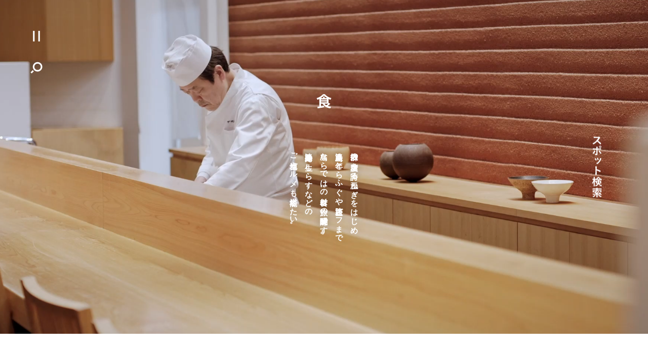

--- FILE ---
content_type: text/html
request_url: https://www.awajishima-kanko.jp/manual/index-gourmet.html?bid=&area=1
body_size: 38036
content:
<!DOCTYPE html>
<html lang="ja">
  <head>
    <meta charset="utf-8">
    <title>食 | スポット検索 | 淡路島観光ガイド - 淡路島の観光や旅行、宿泊施設、温泉、グルメ、イベント情報がいっぱい！</title>
    <meta name="description" content="淡路島観光ガイドは淡路島の観光や旅行、宿泊施設（ホテル、旅館、民宿、ペンション）、温泉、グルメの情報を掲載しています。淡路島に関心をお持ちの皆さんの力で淡路島を盛り上げ、そして楽しんでいただくためのサイトです。イベント情報やモデルコースも随時更新しています。">
    <meta name="keywords" content="淡路島,洲本市,淡路市,南あわじ市,観光,旅行,宿泊,グルメ,イベント">
    <meta name="viewport" content="width=device-width, initial-scale=1">
    <meta name="format-detection" content="telephone=no">
    <link rel="shortcut icon" href="/assets/images/favicon.ico">
    <!-- OGP-->
    <meta property="og:title" content="食 | スポット検索 | 淡路島観光ガイド - 淡路島の観光や旅行、宿泊施設、温泉、グルメ、イベント情報がいっぱい！">
    <meta property="og:type" content="website">
    <meta property="og:description" content="淡路島観光ガイドは淡路島の観光や旅行、宿泊施設（ホテル、旅館、民宿、ペンション）、温泉、グルメの情報を掲載しています。淡路島に関心をお持ちの皆さんの力で淡路島を盛り上げ、そして楽しんでいただくためのサイトです。イベント情報やモデルコースも随時更新しています。">
    <meta property="og:url" content="https://www.awajishima-kanko.jp/manual/">
    <meta property="og:image" content="https://www.awajishima-kanko.jp/assets/images/ogp.jpg">
    <meta property="og:site_name" content="【公式】淡路島観光ガイド・あわじナビ - 淡路島の観光や旅行、宿泊施設、温泉、グルメ、イベント情報がいっぱい！">
    <meta property="og:locale" content="ja_JP">
    <!-- /OGP-->
    <!-- Twitter Card-->
    <meta name="twitter:card" content="summary_large_image">
    <meta name="twitter:title" content="食 | スポット検索 | 淡路島観光ガイド - 淡路島の観光や旅行、宿泊施設、温泉、グルメ、イベント情報がいっぱい！">
    <meta name="twitter:description" content="淡路島観光ガイドは淡路島の観光や旅行、宿泊施設（ホテル、旅館、民宿、ペンション）、温泉、グルメの情報を掲載しています。淡路島に関心をお持ちの皆さんの力で淡路島を盛り上げ、そして楽しんでいただくためのサイトです。イベント情報やモデルコースも随時更新しています。">
    <meta name="twitter:image" content="https://www.awajishima-kanko.jp/assets/images/ogp.jpg">
    <!-- /Twitter Card-->
    <link rel="preconnect" href="https://fonts.gstatic.com">
    <link rel="stylesheet" href="https://fonts.googleapis.com/css2?family=Roboto:wght@700&amp;display=swap">
    <link rel="stylesheet" href="/assets/css/app.css?ver=20210212" media="all">
  </head>
  <body>
    <div class="l-wrapper" id="Wrapper">
      
      
      
      
      
      <div id="Overlay"></div>
      
      <div class="p-fullVisual -fixed" id="InnerSplash">
        <div class="p-fullVisual__title"><img src="/assets/images/parts/logo_sprite.png" alt="淡路島"></div>
      </div>
      
      <header class="l-header" id="GHead">
        <div class="p-header">
          <nav class="p-header__nav">
            <ul class="p-header__navList">
              <li class="js-headerWhite-iconWrap"><a class="js-menuOpen" href="#GlobalNav">
                  <div class="p-header__navIcon -white js-headerWhite-icon"><img src="/assets/images/parts/icn_menu_stick_white.svg" alt=""></div>
                  <div class="p-header__navIcon -black js-headerWhite-icon"><img src="/assets/images/parts/icn_menu_stick.svg" alt=""></div></a></li>
              <li class="js-headerWhite-iconWrap"><a class="js-menuOpen" href="#SpotNav">
                  <div class="p-header__navIcon -white js-headerWhite-icon"><img src="/assets/images/parts/icn_menu_zoom_white.svg" alt=""></div>
                  <div class="p-header__navIcon -black js-headerWhite-icon"><img src="/assets/images/parts/icn_menu_zoom.svg" alt=""></div></a></li>
              <li class="u-hide"><a class="js-menuOpen" href="#EmergencyNav">!</a></li>
            </ul>
          </nav>
        </div>
      </header>
      
      
      
      
      <nav class="p-modalPop" id="GlobalNav">
        <div class="p-modalPop__close js-menuClose">×</div>
        <div class="p-modalPop__inner">
          <div class="p-modalPop__overlay js-menuClose"></div>
          <div class="l-inner">
            <div class="p-globalNav">
              <div class="p-globalNav__category">
                <ul class="p-globalNav__categoryList">
                  <li><a href="/awaji/history.html"><span><img src="/assets/images/parts/tit_awaji_history_white_vertical.svg" alt="歴史"></span></a></li>
                  <li><a href="/awaji/gouremet.html"><span><img src="/assets/images/parts/tit_awaji_gouremet_white_vertical.svg" alt="食"></span></a></li>
                  <li><a href="/awaji/hotspring.html"><span><img src="/assets/images/parts/tit_awaji_hotspring_white_vertical.svg" alt="温泉"></span></a></li>
                  <li><a href="/awaji/nature.html"><span><img src="/assets/images/parts/tit_awaji_nature_white_vertical.svg" alt="花・自然"></span></a></li>
                  <li><a href="/awaji/uzushio.html"><span><img src="/assets/images/parts/tit_awaji_uzushio_white_vertical.svg" alt="渦潮"></span></a></li>
                </ul>
              </div>
              <div class="p-globalNav__menu">
                <ul class="p-globalNav__menuList">
                  <li><a href="/"><span>トップページ</span></a></li>
                  <li><a href="/modelcourse/"><span>モデルコース</span></a></li>
                  <li><a href="/movie/"><span>映像</span></a></li>
                  <li><a href="/access/"><span>島へのアクセス</span></a></li>
                  <li><a href="/news/"><span>お知らせ</span></a></li>
                  <li><a href="/panflet.html"><span>ダウンロード</span></a></li>
                  <li><a href="/link.html"><span>リンク集</span></a></li>
                </ul>
                <div class="p-globalNav__lang">
                  <div class="p-selectNav js-acWrap">
                    <div class="p-selectNav__button"><a class="c-button -hasIconR -transparent js-acBtn f-en" href="#Language">Language<span class="c-button__icon -arrowT"></span></a></div>
                    <div class="p-selectNav__main js-acCont">
                      <ul class="p-selectNav__list">
                        
												                        <li> <a href="/ko/">한국어</a></li>
                        <li> <a href="/tw/">繁体中文</a></li>
                        <li> <a href="/zh/">簡体中文</a></li>
                        <li> <a href="/en/">English</a></li>
                        <li> <a href="/">日本語</a></li>												
                      </ul>
                    </div>
                  </div>
                </div>
                <ul class="p-globalNav__snsList">
                  <li><a href="https://www.instagram.com/awajishima.kanko/?hl=ja" target="_blank"><img src="/assets/images/parts/icn_instagram01_white.svg" alt="Instagram"></a></li>
                  <li><a href="https://www.facebook.com/AwajiKanko" target="_blank"><img src="/assets/images/parts/icn_facebook01_white.svg" alt="Facebook"></a></li>
                  <li><a href="https://twitter.com/AwajiKanko" target="_blank"><img src="/assets/images/parts/icn_twitter01_white.svg" alt="Twitter"></a></li>
                </ul>
              </div>
            </div>
          </div>
        </div>
      </nav>
      
      
      
      
      <nav class="p-modalPop" id="SpotNav">
        <div class="p-modalPop__close js-menuClose">×</div>
        <div class="p-modalPop__inner">
          <div class="p-modalPop__overlay js-menuClose"></div>
          <div class="l-inner">
            <div class="p-spotNav -inPop">
              <div class="p-spotNav__title">スポット検索</div>
              <div class="p-spotNav__inputSearch">
                <form class="p-searchForm" action="/manual/">
                  <input class="p-searchForm__input" type="text" value="" name="s">
                  <input class="p-searchForm__submit" type="image" src="/assets/images/parts/icn_menu_zoom_white.svg" name="button1" alt="検索">
                </form>
              </div>
              <div class="p-spotNav__main">
                <div class="p-spotNav__mainInner">
                  <div class="p-spotNav__search -category">
                    <div class="p-spotNav__listTitle">カテゴリで探す</div>
                    <ul class="p-spotNav__list">
                      <li><a href="/manual/index-history.html"><span>歴史・文化</span></a></li>
                      <li><a href="/manual/index-experience.html"><span>体験・学び</span></a></li>
                      <li><a href="/manual/index-hotspring.html"><span>温泉</span></a></li>
                      <li><a href="/manual/index-shopping.html"><span>買い物</span></a></li>
                      <li><a href="/manual/index-nature.html"><span>自然・風景</span></a></li>
                      <li><a href="/manual/index-gourmet.html"><span>食</span></a></li>
                      <li><a href="/manual/index-stay.html"><span>宿泊</span></a></li>
                      <li><a href="/manual/index-other.html"><span>その他</span></a></li>
                    </ul>
                  </div>
                  <div class="p-spotNav__search -tag">
                    <div class="p-spotNav__listTitle">注目のタグで探す</div>
                    <ul class="p-spotNav__list">
                      
												<li><a href="../manual/list.html?lid=43"><span>#3年とらふぐ・ふぐ料理</span></a></li>
	<li><a href="../manual/list.html?lid=35"><span>#BBQ</span></a></li>
	<li><a href="../manual/list.html?lid=24"><span>#ガイドツアー</span></a></li>
	<li><a href="../manual/list.html?lid=11"><span>#キャンプ・コテージ</span></a></li>
	<li><a href="../manual/list.html?lid=29"><span>#その他の温泉</span></a></li>
	<li><a href="../manual/list.html?lid=17"><span>#ペット同伴可</span></a></li>
	<li><a href="../manual/list.html?lid=25"><span>#レンタカー・サイクル</span></a></li>
	<li><a href="../manual/list.html?lid=2"><span>#夕日</span></a></li>
	<li><a href="../manual/list.html?lid=7"><span>#島スイーツ</span></a></li>
	<li><a href="../manual/list.html?lid=10"><span>#日帰り入浴</span></a></li>
	<li><a href="../manual/list.html?lid=6"><span>#淡路島ぬーどる</span></a></li>
	<li><a href="../manual/list.html?lid=8"><span>#淡路島バーガー</span></a></li>
	<li><a href="../manual/list.html?lid=39"><span>#淡路島七福神</span></a></li>
	<li><a href="../manual/list.html?lid=40"><span>#淡路島十三仏霊場</span></a></li>
	<li><a href="../manual/list.html?lid=3"><span>#淡路島牛丼</span></a></li>
	<li><a href="../manual/list.html?lid=20"><span>#渦潮</span></a></li>
	<li><a href="../manual/list.html?lid=9"><span>#温泉のある宿</span></a></li>
	<li><a href="../manual/list.html?lid=44"><span>#生サワラ丼</span></a></li>
	<li><a href="../manual/list.html?lid=1"><span>#絶景</span></a></li>
	<li><a href="../manual/list.html?lid=14"><span>#花へんろ・花</span></a></li>
	<li><a href="../manual/list.html?lid=18"><span>#道の駅・産地直売所</span></a></li>
											
                    </ul>
                  </div>
                </div>
              </div>
            </div>
          </div>
        </div>
      </nav>
      
      
      
      
      <nav class="p-modalPop -hasBottommButton" id="EmergencyNav">
        <div class="p-modalPop__inner">
          <div class="p-modalPop__overlay js-menuClose"></div>
          <div class="l-inner">
            <div class="p-emergencyNav">
              <h2 class="p-emergencyNav__title">お知らせ</h2>
              <div class="p-emergencyNav__main">
                <ul class="p-emergencyNav__list">
                  <li>
                    <div class="p-emergencyNav__date">2020/04/04</div>
                    <div class="p-emergencyNav__text"><a href="/news/detail.html">緊急のお知らせ緊急のお知らせ緊急のお知らせ緊急のお知らせ</a></div>
                  </li>
                  <li>
                    <div class="p-emergencyNav__date">2020/04/04</div>
                    <div class="p-emergencyNav__text"><a href="/news/detail.html">緊急のお知らせ緊急のお知らせ緊急のお知らせ緊急のお知らせ</a></div>
                  </li>
                </ul>
              </div>
            </div>
          </div>
          <div class="p-modalPop__closeButton js-menuClose"><span class="c-closeButton">閉じる<span class="c-closeButton__icon">×</span></span></div>
        </div>
      </nav>
      
      
      
      
      <div class="l-contentWrapper js-menuOpen-blur" id="ContentWrapper">
        <main class="l-contents" id="Contents">
          <section class="js-headerWhite-area">
            <div class="p-leadVisual">
              <div class="p-leadVisual__inner">
                <div class="p-leadVisual__heading">
                  <h1 class="p-leadVisual__title"><img src="/assets/images/parts/tit_spot_white_vertical.svg" alt="スポット検索"></h1>
                </div>
                <div class="p-leadVisual__main">
                  <h2 class="p-leadVisual__mainTitle"><img src="/assets/images/parts/tit_spot_gourmet_white_vertical.svg" alt="食"></h2>
                  <div class="p-leadVisual__lead u-pcBlock">
                    <div class="p-leadVisual__leadInner js-columnCheck">
                      <p>抜群の糖度を誇る玉ねぎをはじめ<br>淡路島３年とらふぐや淡路ビーフまで<br>島ならではの食材は旅の醍醐味です。<br>淡路島牛丼や生しらすなどの<br>ご当地グルメも堪能したい。</p>
                    </div>
                  </div>
                </div>
              </div>
              <div class="p-leadVisual__bg">
                <div class="p-leadVisual__movie js-fullVideo">
                  <video class="js-pcspSrc" data-srcpc="/assets/movie/search_gourmet_pc.mp4?ver=20210211" data-srcsp="/assets/movie/search_gourmet_sp.mp4?ver=20210211" preload="metadata" webkit-playsinline playsinline loop muted autoplay></video>
                </div>
              </div>
            </div>
          </section>
          <div class="l-inner">
            <section class="p-section -paddingL--top u-pb0--pc u-pb7rem--sp">
              <div class="c-mainLead u-spBlock">
                <div class="c-mainLead__text">
                  <div class="c-mainLead__textInner js-columnCheck js-clone" data-clone=".p-leadVisual__leadInner"></div>
                </div>
              </div>
            </section>
            <div class="p-section">
              <div class="p-spotCardGroup">
                <div class="p-spotCardGroup__nav">
                  <div class="p-searchNav">
                    <div class="p-searchNav__title">エリアで絞り込む</div>
                    <div class="p-searchNav__main">
                      <div class="p-searchNav__button">
                        <div class="p-selectNav js-acWrap">
                          
													                          <div class="p-selectNav__button"><a class="c-button -hasIconR js-acBtn" href="#Area"><span class="p-selectNav__value">淡路市</span><span class="c-button__icon -arrowB"></span></a></div>
                          <div class="p-selectNav__main js-acCont">
                            <ul class="p-selectNav__list">
															<li><a href="index-gourmet.html">すべてのエリア</a></li>
															<li class="is-current"> <a href="?bid=&area=1">淡路市</a></li>
															<li> <a href="?bid=&area=2">洲本市</a></li>
															<li> <a href="?bid=&area=3">南あわじ市</a></li>
															<li> <a href="?bid=&area=4">その他</a></li>
                            </ul>
                          </div>

													
                        </div>
                      </div>
                    </div>
                  </div>
                </div>
                <div class="p-spotCardGroup__main">
                  <div class="p-spotCardGroup__result">食に関する<span class="u-dib"><strong class="f-en">82</strong></strong>件のスポット</span></div>
                  <ul class="p-spotCardGroup__list">
                    
										<li>
  <div class="p-spotCard">
		<a href="/manual/detail.html?bid=1094">
      <div class="p-spotCard__inner">
        <div class="p-spotCard__thumb"><div class="u-squareClip"><img src="https://www.awajishima-kanko.jp/sns/pics/manual/basic/thumbnail/l/man_001094.jpg" alt=""></div></div>
        <div class="p-spotCard__main">
          <div class="p-spotCard__info">
            <ul class="p-infoList -vertical--sp">
              <li><img class="c-icon -marginR" src="/assets/images/parts/icn_pin01_gray.svg" alt="">淡路市</li>
              <li><img class="c-icon -marginR" src="/assets/images/parts/icn_zoom01_gray.svg" alt="">体験・学び / 買い物 / 食</li>
            </ul>
          </div>
          <div class="p-spotCard__title">
						AWAJI EARTH MUSEUM
						
					</div>

        </div>
      </div>
			
		</a>
		
	</div>
	</li>
<li>
  <div class="p-spotCard">
		<a href="/manual/detail.html?bid=1088">
      <div class="p-spotCard__inner">
        <div class="p-spotCard__thumb"><div class="u-squareClip"><img src="https://www.awajishima-kanko.jp/sns/pics/manual/basic/thumbnail/l/man_001088.jpg" alt=""></div></div>
        <div class="p-spotCard__main">
          <div class="p-spotCard__info">
            <ul class="p-infoList -vertical--sp">
              <li><img class="c-icon -marginR" src="/assets/images/parts/icn_pin01_gray.svg" alt="">淡路市</li>
              <li><img class="c-icon -marginR" src="/assets/images/parts/icn_zoom01_gray.svg" alt="">食</li>
            </ul>
          </div>
          <div class="p-spotCard__title">
						BROQUEL(ブロッケル)
						
					</div>

        </div>
      </div>
			
		</a>
		
	</div>
	</li>
<li>
  <div class="p-spotCard">
		<a href="/manual/detail.html?bid=992">
      <div class="p-spotCard__inner">
        <div class="p-spotCard__thumb"><div class="u-squareClip"><img src="https://www.awajishima-kanko.jp/sns/pics/manual/basic/thumbnail/l/man_000992.jpg" alt=""></div></div>
        <div class="p-spotCard__main">
          <div class="p-spotCard__info">
            <ul class="p-infoList -vertical--sp">
              <li><img class="c-icon -marginR" src="/assets/images/parts/icn_pin01_gray.svg" alt="">淡路市</li>
              <li><img class="c-icon -marginR" src="/assets/images/parts/icn_zoom01_gray.svg" alt="">食</li>
            </ul>
          </div>
          <div class="p-spotCard__title">
						CANDY SHOP ICE-UP(淡路島氷菓)
						
					</div>

        </div>
      </div>
			
		</a>
		
	</div>
	</li>
<li>
  <div class="p-spotCard">
		<a href="/manual/detail.html?bid=1074">
      <div class="p-spotCard__inner">
        <div class="p-spotCard__thumb"><div class="u-squareClip"><img src="https://www.awajishima-kanko.jp/sns/pics/manual/basic/thumbnail/l/man_001074.jpg" alt=""></div></div>
        <div class="p-spotCard__main">
          <div class="p-spotCard__info">
            <ul class="p-infoList -vertical--sp">
              <li><img class="c-icon -marginR" src="/assets/images/parts/icn_pin01_gray.svg" alt="">淡路市</li>
              <li><img class="c-icon -marginR" src="/assets/images/parts/icn_zoom01_gray.svg" alt="">食 / 宿泊</li>
            </ul>
          </div>
          <div class="p-spotCard__title">
						FrogsFARM(フロッグスファーム)
						
					</div>

        </div>
      </div>
			
		</a>
		
	</div>
	<a href="https://frogsfarm.jp/" class="reserveurl" target="_blank">宿泊予約はこちら</a></li>
<li>
  <div class="p-spotCard">
		<a href="/manual/detail.html?bid=921">
      <div class="p-spotCard__inner">
        <div class="p-spotCard__thumb"><div class="u-squareClip"><img src="https://www.awajishima-kanko.jp/sns/pics/manual/basic/thumbnail/l/man_000921.jpg" alt=""></div></div>
        <div class="p-spotCard__main">
          <div class="p-spotCard__info">
            <ul class="p-infoList -vertical--sp">
              <li><img class="c-icon -marginR" src="/assets/images/parts/icn_pin01_gray.svg" alt="">淡路市</li>
              <li><img class="c-icon -marginR" src="/assets/images/parts/icn_zoom01_gray.svg" alt="">食</li>
            </ul>
          </div>
          <div class="p-spotCard__title">
						GARB COSTA ORENGE　ガーブ コスタオレンジ
						
					</div>

        </div>
      </div>
			
		</a>
		
	</div>
	</li>
<li>
  <div class="p-spotCard">
		<a href="/manual/detail.html?bid=944">
      <div class="p-spotCard__inner">
        <div class="p-spotCard__thumb"><div class="u-squareClip"><img src="https://www.awajishima-kanko.jp/sns/pics/manual/basic/thumbnail/l/man_000944.jpg" alt=""></div></div>
        <div class="p-spotCard__main">
          <div class="p-spotCard__info">
            <ul class="p-infoList -vertical--sp">
              <li><img class="c-icon -marginR" src="/assets/images/parts/icn_pin01_gray.svg" alt="">淡路市</li>
              <li><img class="c-icon -marginR" src="/assets/images/parts/icn_zoom01_gray.svg" alt="">食 / 宿泊 / その他</li>
            </ul>
          </div>
          <div class="p-spotCard__title">
						GREENHOUSE 淡路ガーデン
						
					</div>

        </div>
      </div>
			
		</a>
		
	</div>
	<a href="https://www.awaji-greenhouse.com/" class="reserveurl" target="_blank">宿泊予約はこちら</a></li>
<li>
  <div class="p-spotCard">
		<a href="/manual/detail.html?bid=882">
      <div class="p-spotCard__inner">
        <div class="p-spotCard__thumb"><div class="u-squareClip"><img src="https://www.awajishima-kanko.jp/sns/pics/manual/basic/thumbnail/l/man_000882.jpg" alt=""></div></div>
        <div class="p-spotCard__main">
          <div class="p-spotCard__info">
            <ul class="p-infoList -vertical--sp">
              <li><img class="c-icon -marginR" src="/assets/images/parts/icn_pin01_gray.svg" alt="">淡路市</li>
              <li><img class="c-icon -marginR" src="/assets/images/parts/icn_zoom01_gray.svg" alt="">食</li>
            </ul>
          </div>
          <div class="p-spotCard__title">
						IKOI Japanese Cuisine
						
					</div>

        </div>
      </div>
			
		</a>
		
	</div>
	</li>
<li>
  <div class="p-spotCard">
		<a href="/manual/detail.html?bid=1021">
      <div class="p-spotCard__inner">
        <div class="p-spotCard__thumb"><div class="u-squareClip"><img src="https://www.awajishima-kanko.jp/sns/pics/manual/basic/thumbnail/l/man_001021.jpg" alt=""></div></div>
        <div class="p-spotCard__main">
          <div class="p-spotCard__info">
            <ul class="p-infoList -vertical--sp">
              <li><img class="c-icon -marginR" src="/assets/images/parts/icn_pin01_gray.svg" alt="">淡路市</li>
              <li><img class="c-icon -marginR" src="/assets/images/parts/icn_zoom01_gray.svg" alt="">買い物 / 食</li>
            </ul>
          </div>
          <div class="p-spotCard__title">
						KUSAKA　HOUSE
						
					</div>

        </div>
      </div>
			
		</a>
		
	</div>
	</li>
<li>
  <div class="p-spotCard">
		<a href="/manual/detail.html?bid=1084">
      <div class="p-spotCard__inner">
        <div class="p-spotCard__thumb"><div class="u-squareClip"><img src="https://www.awajishima-kanko.jp/sns/pics/manual/basic/thumbnail/l/man_001084.jpg" alt=""></div></div>
        <div class="p-spotCard__main">
          <div class="p-spotCard__info">
            <ul class="p-infoList -vertical--sp">
              <li><img class="c-icon -marginR" src="/assets/images/parts/icn_pin01_gray.svg" alt="">淡路市</li>
              <li><img class="c-icon -marginR" src="/assets/images/parts/icn_zoom01_gray.svg" alt="">買い物 / 食</li>
            </ul>
          </div>
          <div class="p-spotCard__title">
						MUKU　Marche
						
					</div>

        </div>
      </div>
			
		</a>
		
	</div>
	</li>
<li>
  <div class="p-spotCard">
		<a href="/manual/detail.html?bid=1020">
      <div class="p-spotCard__inner">
        <div class="p-spotCard__thumb"><div class="u-squareClip"><img src="../assets/images/parts/noimage.jpg" alt=""></div></div>
        <div class="p-spotCard__main">
          <div class="p-spotCard__info">
            <ul class="p-infoList -vertical--sp">
              <li><img class="c-icon -marginR" src="/assets/images/parts/icn_pin01_gray.svg" alt="">淡路市</li>
              <li><img class="c-icon -marginR" src="/assets/images/parts/icn_zoom01_gray.svg" alt="">体験・学び / 買い物 / 食</li>
            </ul>
          </div>
          <div class="p-spotCard__title">
						Plants Cafe コハルビヨリ
						
					</div>

        </div>
      </div>
			
		</a>
		
	</div>
	</li>
<li>
  <div class="p-spotCard">
		<a href="/manual/detail.html?bid=1012">
      <div class="p-spotCard__inner">
        <div class="p-spotCard__thumb"><div class="u-squareClip"><img src="https://www.awajishima-kanko.jp/sns/pics/manual/basic/thumbnail/l/man_001012.jpg" alt=""></div></div>
        <div class="p-spotCard__main">
          <div class="p-spotCard__info">
            <ul class="p-infoList -vertical--sp">
              <li><img class="c-icon -marginR" src="/assets/images/parts/icn_pin01_gray.svg" alt="">淡路市</li>
              <li><img class="c-icon -marginR" src="/assets/images/parts/icn_zoom01_gray.svg" alt="">食</li>
            </ul>
          </div>
          <div class="p-spotCard__title">
						TAIYO  COFFEE
						
					</div>

        </div>
      </div>
			
		</a>
		
	</div>
	</li>
<li>
  <div class="p-spotCard">
		<a href="/manual/detail.html?bid=950">
      <div class="p-spotCard__inner">
        <div class="p-spotCard__thumb"><div class="u-squareClip"><img src="https://www.awajishima-kanko.jp/sns/pics/manual/basic/thumbnail/l/man_000950.jpg" alt=""></div></div>
        <div class="p-spotCard__main">
          <div class="p-spotCard__info">
            <ul class="p-infoList -vertical--sp">
              <li><img class="c-icon -marginR" src="/assets/images/parts/icn_pin01_gray.svg" alt="">淡路市</li>
              <li><img class="c-icon -marginR" src="/assets/images/parts/icn_zoom01_gray.svg" alt="">食</li>
            </ul>
          </div>
          <div class="p-spotCard__title">
						miele -ミエレ-
						
					</div>

        </div>
      </div>
			
		</a>
		
	</div>
	</li>
<li>
  <div class="p-spotCard">
		<a href="/manual/detail.html?bid=1064">
      <div class="p-spotCard__inner">
        <div class="p-spotCard__thumb"><div class="u-squareClip"><img src="https://www.awajishima-kanko.jp/sns/pics/manual/basic/thumbnail/l/man_001064.jpg" alt=""></div></div>
        <div class="p-spotCard__main">
          <div class="p-spotCard__info">
            <ul class="p-infoList -vertical--sp">
              <li><img class="c-icon -marginR" src="/assets/images/parts/icn_pin01_gray.svg" alt="">淡路市</li>
              <li><img class="c-icon -marginR" src="/assets/images/parts/icn_zoom01_gray.svg" alt="">買い物 / 食</li>
            </ul>
          </div>
          <div class="p-spotCard__title">
						waSTEP AWAJISHIMA
						
					</div>

        </div>
      </div>
			
		</a>
		
	</div>
	</li>
<li>
  <div class="p-spotCard">
		<a href="/manual/detail.html?bid=831">
      <div class="p-spotCard__inner">
        <div class="p-spotCard__thumb"><div class="u-squareClip"><img src="https://www.awajishima-kanko.jp/sns/pics/manual/basic/thumbnail/l/man_000831.jpg" alt=""></div></div>
        <div class="p-spotCard__main">
          <div class="p-spotCard__info">
            <ul class="p-infoList -vertical--sp">
              <li><img class="c-icon -marginR" src="/assets/images/parts/icn_pin01_gray.svg" alt="">淡路市</li>
              <li><img class="c-icon -marginR" src="/assets/images/parts/icn_zoom01_gray.svg" alt="">買い物 / 食</li>
            </ul>
          </div>
          <div class="p-spotCard__title">
						「やま高」たこ姿焼
						
					</div>

        </div>
      </div>
			
		</a>
		
	</div>
	</li>
<li>
  <div class="p-spotCard">
		<a href="/manual/detail.html?bid=377">
      <div class="p-spotCard__inner">
        <div class="p-spotCard__thumb"><div class="u-squareClip"><img src="https://www.awajishima-kanko.jp/sns/pics/manual/basic/thumbnail/l/man_000377.jpg" alt=""></div></div>
        <div class="p-spotCard__main">
          <div class="p-spotCard__info">
            <ul class="p-infoList -vertical--sp">
              <li><img class="c-icon -marginR" src="/assets/images/parts/icn_pin01_gray.svg" alt="">淡路市</li>
              <li><img class="c-icon -marginR" src="/assets/images/parts/icn_zoom01_gray.svg" alt="">体験・学び / 買い物 / 自然・風景 / 食</li>
            </ul>
          </div>
          <div class="p-spotCard__title">
						あわじ花さじき
						
					</div>

        </div>
      </div>
			
		</a>
		
	</div>
	</li>
<li>
  <div class="p-spotCard">
		<a href="/manual/detail.html?bid=427">
      <div class="p-spotCard__inner">
        <div class="p-spotCard__thumb"><div class="u-squareClip"><img src="https://www.awajishima-kanko.jp/sns/pics/manual/basic/thumbnail/l/man_000427.jpg" alt=""></div></div>
        <div class="p-spotCard__main">
          <div class="p-spotCard__info">
            <ul class="p-infoList -vertical--sp">
              <li><img class="c-icon -marginR" src="/assets/images/parts/icn_pin01_gray.svg" alt="">淡路市</li>
              <li><img class="c-icon -marginR" src="/assets/images/parts/icn_zoom01_gray.svg" alt="">体験・学び / 自然・風景 / 食</li>
            </ul>
          </div>
          <div class="p-spotCard__title">
						あわじ花の歳時記園
						
					</div>

        </div>
      </div>
			
		</a>
		
	</div>
	</li>
<li>
  <div class="p-spotCard">
		<a href="/manual/detail.html?bid=405">
      <div class="p-spotCard__inner">
        <div class="p-spotCard__thumb"><div class="u-squareClip"><img src="https://www.awajishima-kanko.jp/sns/pics/manual/basic/thumbnail/l/man_000405.jpg" alt=""></div></div>
        <div class="p-spotCard__main">
          <div class="p-spotCard__info">
            <ul class="p-infoList -vertical--sp">
              <li><img class="c-icon -marginR" src="/assets/images/parts/icn_pin01_gray.svg" alt="">淡路市</li>
              <li><img class="c-icon -marginR" src="/assets/images/parts/icn_zoom01_gray.svg" alt="">食</li>
            </ul>
          </div>
          <div class="p-spotCard__title">
						あわ路飯店 真心 (マミー)
						
					</div>

        </div>
      </div>
			
		</a>
		
	</div>
	</li>
<li>
  <div class="p-spotCard">
		<a href="/manual/detail.html?bid=544">
      <div class="p-spotCard__inner">
        <div class="p-spotCard__thumb"><div class="u-squareClip"><img src="https://www.awajishima-kanko.jp/sns/pics/manual/basic/thumbnail/l/man_000544.jpg" alt=""></div></div>
        <div class="p-spotCard__main">
          <div class="p-spotCard__info">
            <ul class="p-infoList -vertical--sp">
              <li><img class="c-icon -marginR" src="/assets/images/parts/icn_pin01_gray.svg" alt="">淡路市</li>
              <li><img class="c-icon -marginR" src="/assets/images/parts/icn_zoom01_gray.svg" alt="">食</li>
            </ul>
          </div>
          <div class="p-spotCard__title">
						えぇとこどり 大谷店(グッドピープル株式会社)
						
					</div>

        </div>
      </div>
			
		</a>
		
	</div>
	</li>
										
                  </ul>
                </div>
              </div>
              <div class="p-section__more u-tc"><a class="c-button -hasIconR" id="btn_more" href="#">もっと見る<span class="c-button__icon -arrowB"></span></a></div>            </div>
            <div class="c-line"></div>
            <div class="p-section -paddingS u-pt4rem--sp">
              <div class="p-spotNav">
                <div class="p-spotNav__main">
                  <div class="p-spotNav__search -tag">
                    <div class="p-spotNav__listTitle">注目のタグで探す</div>
                    <ul class="p-spotNav__list">
                      
												<li><a href="../manual/list.html?lid=43"><span>#3年とらふぐ・ふぐ料理</span></a></li>
	<li><a href="../manual/list.html?lid=35"><span>#BBQ</span></a></li>
	<li><a href="../manual/list.html?lid=24"><span>#ガイドツアー</span></a></li>
	<li><a href="../manual/list.html?lid=11"><span>#キャンプ・コテージ</span></a></li>
	<li><a href="../manual/list.html?lid=29"><span>#その他の温泉</span></a></li>
	<li><a href="../manual/list.html?lid=17"><span>#ペット同伴可</span></a></li>
	<li><a href="../manual/list.html?lid=25"><span>#レンタカー・サイクル</span></a></li>
	<li><a href="../manual/list.html?lid=2"><span>#夕日</span></a></li>
	<li><a href="../manual/list.html?lid=7"><span>#島スイーツ</span></a></li>
	<li><a href="../manual/list.html?lid=10"><span>#日帰り入浴</span></a></li>
	<li><a href="../manual/list.html?lid=6"><span>#淡路島ぬーどる</span></a></li>
	<li><a href="../manual/list.html?lid=8"><span>#淡路島バーガー</span></a></li>
	<li><a href="../manual/list.html?lid=39"><span>#淡路島七福神</span></a></li>
	<li><a href="../manual/list.html?lid=40"><span>#淡路島十三仏霊場</span></a></li>
	<li><a href="../manual/list.html?lid=3"><span>#淡路島牛丼</span></a></li>
	<li><a href="../manual/list.html?lid=20"><span>#渦潮</span></a></li>
	<li><a href="../manual/list.html?lid=9"><span>#温泉のある宿</span></a></li>
	<li><a href="../manual/list.html?lid=44"><span>#生サワラ丼</span></a></li>
	<li><a href="../manual/list.html?lid=1"><span>#絶景</span></a></li>
	<li><a href="../manual/list.html?lid=14"><span>#花へんろ・花</span></a></li>
	<li><a href="../manual/list.html?lid=18"><span>#道の駅・産地直売所</span></a></li>
											
                    </ul>
                  </div>
                </div>
              </div>
            </div>
          </div>
        </main>
        
        
        
        
        
        <footer class="l-footer" id="GFoot">
          <div class="l-inner">
            <div class="p-footer">
              <div class="p-footer__cta">
                <div class="p-cta">
                  <div class="p-cta__heading">
                    <div class="p-cta__title"><small>一般社団法人</small><span class="u-dib">淡路島観光協会</span></div>
                    <div class="p-cta__button u-spNone"><a class="c-button -sizeL -black" href="/information.html">観光案内所</a><a class="c-button -sizeL -gray" href="/members/">会員ログイン</a></div>
                  </div>
                  <div class="p-cta__info">
                    <div class="p-cta__text">TEL: 0799-22-0742 <span class="u-dib">FAX: 0799-24-4470</span><br> 〒656-0027<span class="u-dib">兵庫県洲本市港2-26</span><br> 洲本市健康福祉館1F<br>（平日8：45～17：30）</div>
                  </div>
                  <div class="p-cta__button js-clone u-pcNone" data-clone="#GFoot .p-cta__button"></div>
                </div>
              </div>
              <div class="p-footer__logo"><a href="/"><img src="/assets/images/parts/logo_awaji01.svg" alt="淡路島"></a></div>
              <div class="p-footer__copyright">&copy;2002 <span class="u-dib">Awaji Island Tourist Association</span></div>
            </div>
          </div>
        </footer>
      </div>
      
      
      
      
      <script src="https://ajax.googleapis.com/ajax/libs/jquery/3.5.1/jquery.min.js"></script>
      <script>window.jQuery || document.write('<script src="/assets/js/jquery.min.js"><\/script>');</script>
      <script src="/assets/js/libs.js?ver=20210212"></script>
      <script src="/assets/js/app.js?ver=20210212"></script>
      
      <script>
				$(function(){
					$("#btn_more").on("click", function(){
						var cnt = $(".p-spotCardGroup__list > li").length;

						$.ajax({
						  url: 'ajax_getspot_area.php',
						  type: 'POST',
						  dataType: 'json',
							data: 'offset=' + cnt + '&did=6&area=1',
						  timeout: 50000,
						  success: function(res, dataType){
								if (res.code == "OK"){
								
									$(res.list).appendTo(".p-spotCardGroup__list").hide().fadeIn(1000);

									if (res.more == "0"){
										$("#btn_more").hide();
									}

								}else if (res.code == "NG"){
									//alert(res.errmsg);
								}
						  },
							'error': function(XMLHttpRequest, textStatus, errorThrown) {
								alert(XMLHttpRequest.status + "=" + textStatus);
							}
						});

						return false;
					});
				});
			</script>
      
      
    </div>
<!-- Google tag (gtag.js) -->
<script async src="https://www.googletagmanager.com/gtag/js?id=G-RBHYFX5N6F"></script>
<script>
  window.dataLayer = window.dataLayer || [];
  function gtag(){dataLayer.push(arguments);}
  gtag('js', new Date());

  gtag('config', 'G-RBHYFX5N6F');
</script>

	</body>
</html>

--- FILE ---
content_type: text/css
request_url: https://www.awajishima-kanko.jp/assets/css/app.css?ver=20210212
body_size: 325355
content:
@font-face {
  font-family: 'swiper-icons';
  src: url("data:application/font-woff;charset=utf-8;base64, [base64]//wADZ2x5ZgAAAywAAADMAAAD2MHtryVoZWFkAAABbAAAADAAAAA2E2+eoWhoZWEAAAGcAAAAHwAAACQC9gDzaG10eAAAAigAAAAZAAAArgJkABFsb2NhAAAC0AAAAFoAAABaFQAUGG1heHAAAAG8AAAAHwAAACAAcABAbmFtZQAAA/gAAAE5AAACXvFdBwlwb3N0AAAFNAAAAGIAAACE5s74hXjaY2BkYGAAYpf5Hu/j+W2+MnAzMYDAzaX6QjD6/4//Bxj5GA8AuRwMYGkAPywL13jaY2BkYGA88P8Agx4j+/8fQDYfA1AEBWgDAIB2BOoAeNpjYGRgYNBh4GdgYgABEMnIABJzYNADCQAACWgAsQB42mNgYfzCOIGBlYGB0YcxjYGBwR1Kf2WQZGhhYGBiYGVmgAFGBiQQkOaawtDAoMBQxXjg/wEGPcYDDA4wNUA2CCgwsAAAO4EL6gAAeNpj2M0gyAACqxgGNWBkZ2D4/wMA+xkDdgAAAHjaY2BgYGaAYBkGRgYQiAHyGMF8FgYHIM3DwMHABGQrMOgyWDLEM1T9/w8UBfEMgLzE////P/5//f/V/xv+r4eaAAeMbAxwIUYmIMHEgKYAYjUcsDAwsLKxc3BycfPw8jEQA/[base64]/uznmfPFBNODM2K7MTQ45YEAZqGP81AmGGcF3iPqOop0r1SPTaTbVkfUe4HXj97wYE+yNwWYxwWu4v1ugWHgo3S1XdZEVqWM7ET0cfnLGxWfkgR42o2PvWrDMBSFj/IHLaF0zKjRgdiVMwScNRAoWUoH78Y2icB/yIY09An6AH2Bdu/UB+yxopYshQiEvnvu0dURgDt8QeC8PDw7Fpji3fEA4z/PEJ6YOB5hKh4dj3EvXhxPqH/SKUY3rJ7srZ4FZnh1PMAtPhwP6fl2PMJMPDgeQ4rY8YT6Gzao0eAEA409DuggmTnFnOcSCiEiLMgxCiTI6Cq5DZUd3Qmp10vO0LaLTd2cjN4fOumlc7lUYbSQcZFkutRG7g6JKZKy0RmdLY680CDnEJ+UMkpFFe1RN7nxdVpXrC4aTtnaurOnYercZg2YVmLN/d/gczfEimrE/fs/bOuq29Zmn8tloORaXgZgGa78yO9/cnXm2BpaGvq25Dv9S4E9+5SIc9PqupJKhYFSSl47+Qcr1mYNAAAAeNptw0cKwkAAAMDZJA8Q7OUJvkLsPfZ6zFVERPy8qHh2YER+3i/BP83vIBLLySsoKimrqKqpa2hp6+jq6RsYGhmbmJqZSy0sraxtbO3sHRydnEMU4uR6yx7JJXveP7WrDycAAAAAAAH//wACeNpjYGRgYOABYhkgZgJCZgZNBkYGLQZtIJsFLMYAAAw3ALgAeNolizEKgDAQBCchRbC2sFER0YD6qVQiBCv/H9ezGI6Z5XBAw8CBK/m5iQQVauVbXLnOrMZv2oLdKFa8Pjuru2hJzGabmOSLzNMzvutpB3N42mNgZGBg4GKQYzBhYMxJLMlj4GBgAYow/P/PAJJhLM6sSoWKfWCAAwDAjgbRAAB42mNgYGBkAIIbCZo5IPrmUn0hGA0AO8EFTQAA") format("woff");
  font-weight: 400;
  font-style: normal
}

:root {
  --swiper-theme-color: #007aff
}

.swiper-container {
  margin-left: auto;
  margin-right: auto;
  position: relative;
  overflow: hidden;
  list-style: none;
  padding: 0;
  z-index: 1
}

.swiper-container-vertical>.swiper-wrapper {
  -webkit-box-orient: vertical;
  -webkit-box-direction: normal;
  -ms-flex-direction: column;
  flex-direction: column
}

.swiper-wrapper {
  position: relative;
  width: 100%;
  height: 100%;
  z-index: 1;
  display: -webkit-box;
  display: -ms-flexbox;
  display: flex;
  -webkit-transition-property: -webkit-transform;
  transition-property: -webkit-transform;
  transition-property: transform;
  transition-property: transform, -webkit-transform;
  -webkit-box-sizing: content-box;
  box-sizing: content-box
}

.swiper-container-android .swiper-slide, .swiper-wrapper {
  -webkit-transform: translate3d(0px, 0, 0);
  transform: translate3d(0px, 0, 0)
}

.swiper-container-multirow>.swiper-wrapper {
  -ms-flex-wrap: wrap;
  flex-wrap: wrap
}

.swiper-container-multirow-column>.swiper-wrapper {
  -ms-flex-wrap: wrap;
  flex-wrap: wrap;
  -webkit-box-orient: vertical;
  -webkit-box-direction: normal;
  -ms-flex-direction: column;
  flex-direction: column
}

.swiper-container-free-mode>.swiper-wrapper {
  -webkit-transition-timing-function: ease-out;
  transition-timing-function: ease-out;
  margin: 0 auto
}

.swiper-slide {
  -ms-flex-negative: 0;
  flex-shrink: 0;
  width: 100%;
  height: 100%;
  position: relative;
  -webkit-transition-property: -webkit-transform;
  transition-property: -webkit-transform;
  transition-property: transform;
  transition-property: transform, -webkit-transform
}

.swiper-slide-invisible-blank {
  visibility: hidden
}

.swiper-container-autoheight, .swiper-container-autoheight .swiper-slide {
  height: auto
}

.swiper-container-autoheight .swiper-wrapper {
  -webkit-box-align: start;
  -ms-flex-align: start;
  align-items: flex-start;
  -webkit-transition-property: height, -webkit-transform;
  transition-property: height, -webkit-transform;
  transition-property: transform, height;
  transition-property: transform, height, -webkit-transform
}

.swiper-container-3d {
  -webkit-perspective: 1200px;
  perspective: 1200px
}

.swiper-container-3d .swiper-wrapper, .swiper-container-3d .swiper-slide, .swiper-container-3d .swiper-slide-shadow-left, .swiper-container-3d .swiper-slide-shadow-right, .swiper-container-3d .swiper-slide-shadow-top, .swiper-container-3d .swiper-slide-shadow-bottom, .swiper-container-3d .swiper-cube-shadow {
  -webkit-transform-style: preserve-3d;
  transform-style: preserve-3d
}

.swiper-container-3d .swiper-slide-shadow-left, .swiper-container-3d .swiper-slide-shadow-right, .swiper-container-3d .swiper-slide-shadow-top, .swiper-container-3d .swiper-slide-shadow-bottom {
  position: absolute;
  left: 0;
  top: 0;
  width: 100%;
  height: 100%;
  pointer-events: none;
  z-index: 10
}

.swiper-container-3d .swiper-slide-shadow-left {
  background-image: -webkit-gradient(linear, right top, left top, from(rgba(0, 0, 0, 0.5)), to(rgba(0, 0, 0, 0)));
  background-image: -webkit-linear-gradient(right, rgba(0, 0, 0, 0.5), rgba(0, 0, 0, 0));
  background-image: linear-gradient(to left, rgba(0, 0, 0, 0.5), rgba(0, 0, 0, 0))
}

.swiper-container-3d .swiper-slide-shadow-right {
  background-image: -webkit-gradient(linear, left top, right top, from(rgba(0, 0, 0, 0.5)), to(rgba(0, 0, 0, 0)));
  background-image: -webkit-linear-gradient(left, rgba(0, 0, 0, 0.5), rgba(0, 0, 0, 0));
  background-image: linear-gradient(to right, rgba(0, 0, 0, 0.5), rgba(0, 0, 0, 0))
}

.swiper-container-3d .swiper-slide-shadow-top {
  background-image: -webkit-gradient(linear, left bottom, left top, from(rgba(0, 0, 0, 0.5)), to(rgba(0, 0, 0, 0)));
  background-image: -webkit-linear-gradient(bottom, rgba(0, 0, 0, 0.5), rgba(0, 0, 0, 0));
  background-image: linear-gradient(to top, rgba(0, 0, 0, 0.5), rgba(0, 0, 0, 0))
}

.swiper-container-3d .swiper-slide-shadow-bottom {
  background-image: -webkit-gradient(linear, left top, left bottom, from(rgba(0, 0, 0, 0.5)), to(rgba(0, 0, 0, 0)));
  background-image: -webkit-linear-gradient(top, rgba(0, 0, 0, 0.5), rgba(0, 0, 0, 0));
  background-image: linear-gradient(to bottom, rgba(0, 0, 0, 0.5), rgba(0, 0, 0, 0))
}

.swiper-container-css-mode>.swiper-wrapper {
  overflow: auto;
  scrollbar-width: none;
  -ms-overflow-style: none
}

.swiper-container-css-mode>.swiper-wrapper::-webkit-scrollbar {
  display: none
}

.swiper-container-css-mode>.swiper-wrapper>.swiper-slide {
  scroll-snap-align: start start
}

.swiper-container-horizontal.swiper-container-css-mode>.swiper-wrapper {
  -webkit-scroll-snap-type: x mandatory;
  -ms-scroll-snap-type: x mandatory;
  scroll-snap-type: x mandatory
}

.swiper-container-vertical.swiper-container-css-mode>.swiper-wrapper {
  -webkit-scroll-snap-type: y mandatory;
  -ms-scroll-snap-type: y mandatory;
  scroll-snap-type: y mandatory
}

.leaflet-pane, .leaflet-tile, .leaflet-marker-icon, .leaflet-marker-shadow, .leaflet-tile-container, .leaflet-pane>svg, .leaflet-pane>canvas, .leaflet-zoom-box, .leaflet-image-layer, .leaflet-layer {
  position: absolute;
  left: 0;
  top: 0
}

.leaflet-container {
  overflow: hidden
}

.leaflet-tile, .leaflet-marker-icon, .leaflet-marker-shadow {
  -webkit-user-select: none;
  -moz-user-select: none;
  -ms-user-select: none;
  user-select: none;
  -webkit-user-drag: none
}

.leaflet-tile::-moz-selection {
  background: transparent
}

.leaflet-tile::selection {
  background: transparent
}

.leaflet-safari .leaflet-tile {
  image-rendering: -webkit-optimize-contrast
}

.leaflet-safari .leaflet-tile-container {
  width: 1600px;
  height: 1600px;
  -webkit-transform-origin: 0 0
}

.leaflet-marker-icon, .leaflet-marker-shadow {
  display: block
}

.leaflet-container .leaflet-overlay-pane svg, .leaflet-container .leaflet-marker-pane img, .leaflet-container .leaflet-shadow-pane img, .leaflet-container .leaflet-tile-pane img, .leaflet-container img.leaflet-image-layer, .leaflet-container .leaflet-tile {
  max-width: none !important;
  max-height: none !important
}

.leaflet-container.leaflet-touch-zoom {
  -ms-touch-action: pan-x pan-y;
  touch-action: pan-x pan-y
}

.leaflet-container.leaflet-touch-drag {
  -ms-touch-action: pinch-zoom;
  touch-action: none;
  touch-action: pinch-zoom
}

.leaflet-container.leaflet-touch-drag.leaflet-touch-zoom {
  -ms-touch-action: none;
  touch-action: none
}

.leaflet-container {
  -webkit-tap-highlight-color: transparent
}

.leaflet-container a {
  -webkit-tap-highlight-color: rgba(51, 181, 229, 0.4)
}

.leaflet-tile {
  -webkit-filter: inherit;
  filter: inherit;
  visibility: hidden
}

.leaflet-tile-loaded {
  visibility: inherit
}

.leaflet-zoom-box {
  width: 0;
  height: 0;
  -webkit-box-sizing: border-box;
  box-sizing: border-box;
  z-index: 800
}

.leaflet-overlay-pane svg {
  -moz-user-select: none
}

.leaflet-pane {
  z-index: 400
}

.leaflet-tile-pane {
  z-index: 200
}

.leaflet-overlay-pane {
  z-index: 400
}

.leaflet-shadow-pane {
  z-index: 500
}

.leaflet-marker-pane {
  z-index: 600
}

.leaflet-tooltip-pane {
  z-index: 650
}

.leaflet-popup-pane {
  z-index: 700
}

.leaflet-map-pane canvas {
  z-index: 100
}

.leaflet-map-pane svg {
  z-index: 200
}

.leaflet-vml-shape {
  width: 1px;
  height: 1px
}

.lvml {
  behavior: url(#default#VML);
  display: inline-block;
  position: absolute
}

.leaflet-control {
  position: relative;
  z-index: 800;
  pointer-events: visiblePainted;
  pointer-events: auto
}

.leaflet-top, .leaflet-bottom {
  position: absolute;
  z-index: 1000;
  pointer-events: none
}

.leaflet-top {
  top: 0
}

.leaflet-right {
  right: 0
}

.leaflet-bottom {
  bottom: 0
}

.leaflet-left {
  left: 0
}

.leaflet-control {
  float: left;
  clear: both
}

.leaflet-right .leaflet-control {
  float: right
}

.leaflet-top .leaflet-control {
  margin-top: 10px
}

.leaflet-bottom .leaflet-control {
  margin-bottom: 10px
}

.leaflet-left .leaflet-control {
  margin-left: 10px
}

.leaflet-right .leaflet-control {
  margin-right: 10px
}

.leaflet-fade-anim .leaflet-tile {
  will-change: opacity
}

.leaflet-fade-anim .leaflet-popup {
  opacity: 0;
  -webkit-transition: opacity 0.2s linear;
  transition: opacity 0.2s linear
}

.leaflet-fade-anim .leaflet-map-pane .leaflet-popup {
  opacity: 1
}

.leaflet-zoom-animated {
  -webkit-transform-origin: 0 0;
  transform-origin: 0 0
}

.leaflet-zoom-anim .leaflet-zoom-animated {
  will-change: transform
}

.leaflet-zoom-anim .leaflet-zoom-animated {
  -webkit-transition: -webkit-transform 0.25s cubic-bezier(0, 0, 0.25, 1);
  transition: -webkit-transform 0.25s cubic-bezier(0, 0, 0.25, 1);
  transition: transform 0.25s cubic-bezier(0, 0, 0.25, 1);
  transition: transform 0.25s cubic-bezier(0, 0, 0.25, 1), -webkit-transform 0.25s cubic-bezier(0, 0, 0.25, 1)
}

.leaflet-zoom-anim .leaflet-tile, .leaflet-pan-anim .leaflet-tile {
  -webkit-transition: none;
  transition: none
}

.leaflet-zoom-anim .leaflet-zoom-hide {
  visibility: hidden
}

.leaflet-interactive {
  cursor: pointer
}

.leaflet-grab {
  cursor: -webkit-grab;
  cursor: grab
}

.leaflet-crosshair, .leaflet-crosshair .leaflet-interactive {
  cursor: crosshair
}

.leaflet-popup-pane, .leaflet-control {
  cursor: auto
}

.leaflet-dragging .leaflet-grab, .leaflet-dragging .leaflet-grab .leaflet-interactive, .leaflet-dragging .leaflet-marker-draggable {
  cursor: move;
  cursor: -webkit-grabbing;
  cursor: grabbing
}

.leaflet-marker-icon, .leaflet-marker-shadow, .leaflet-image-layer, .leaflet-pane>svg path, .leaflet-tile-container {
  pointer-events: none
}

.leaflet-marker-icon.leaflet-interactive, .leaflet-image-layer.leaflet-interactive, .leaflet-pane>svg path.leaflet-interactive, svg.leaflet-image-layer.leaflet-interactive path {
  pointer-events: visiblePainted;
  pointer-events: auto
}

.leaflet-container {
  background: #ddd;
  outline: 0
}

.leaflet-container a {
  color: #0078A8
}

.leaflet-container a.leaflet-active {
  outline: 2px solid orange
}

.leaflet-zoom-box {
  border: 2px dotted #38f;
  background: rgba(255, 255, 255, 0.5)
}

.leaflet-container {
  font: 12px/1.5 "Helvetica Neue", Arial, Helvetica, sans-serif
}

.leaflet-bar {
  -webkit-box-shadow: 0 1px 5px rgba(0, 0, 0, 0.65);
  box-shadow: 0 1px 5px rgba(0, 0, 0, 0.65);
  border-radius: 4px
}

.leaflet-bar a, .leaflet-bar a:hover {
  background-color: #fff;
  border-bottom: 1px solid #ccc;
  width: 26px;
  height: 26px;
  line-height: 26px;
  display: block;
  text-align: center;
  text-decoration: none;
  color: black
}

.leaflet-bar a, .leaflet-control-layers-toggle {
  background-position: 50% 50%;
  background-repeat: no-repeat;
  display: block
}

.leaflet-bar a:hover {
  background-color: #f4f4f4
}

.leaflet-bar a:first-child {
  border-top-left-radius: 4px;
  border-top-right-radius: 4px
}

.leaflet-bar a:last-child {
  border-bottom-left-radius: 4px;
  border-bottom-right-radius: 4px;
  border-bottom: none
}

.leaflet-bar a.leaflet-disabled {
  cursor: default;
  background-color: #f4f4f4;
  color: #bbb
}

.leaflet-touch .leaflet-bar a {
  width: 30px;
  height: 30px;
  line-height: 30px
}

.leaflet-touch .leaflet-bar a:first-child {
  border-top-left-radius: 2px;
  border-top-right-radius: 2px
}

.leaflet-touch .leaflet-bar a:last-child {
  border-bottom-left-radius: 2px;
  border-bottom-right-radius: 2px
}

.leaflet-control-zoom-in, .leaflet-control-zoom-out {
  font: bold 18px 'Lucida Console', Monaco, monospace;
  text-indent: 1px
}

.leaflet-touch .leaflet-control-zoom-in, .leaflet-touch .leaflet-control-zoom-out {
  font-size: 22px
}

.leaflet-control-layers {
  -webkit-box-shadow: 0 1px 5px rgba(0, 0, 0, 0.4);
  box-shadow: 0 1px 5px rgba(0, 0, 0, 0.4);
  background: #fff;
  border-radius: 5px
}

.leaflet-control-layers-toggle {
  background-image: url(images/layers.png);
  width: 36px;
  height: 36px
}

.leaflet-retina .leaflet-control-layers-toggle {
  background-image: url(images/layers-2x.png);
  background-size: 26px 26px
}

.leaflet-touch .leaflet-control-layers-toggle {
  width: 44px;
  height: 44px
}

.leaflet-control-layers .leaflet-control-layers-list, .leaflet-control-layers-expanded .leaflet-control-layers-toggle {
  display: none
}

.leaflet-control-layers-expanded .leaflet-control-layers-list {
  display: block;
  position: relative
}

.leaflet-control-layers-expanded {
  padding: 6px 10px 6px 6px;
  color: #333;
  background: #fff
}

.leaflet-control-layers-scrollbar {
  overflow-y: scroll;
  overflow-x: hidden;
  padding-right: 5px
}

.leaflet-control-layers-selector {
  margin-top: 2px;
  position: relative;
  top: 1px
}

.leaflet-control-layers label {
  display: block
}

.leaflet-control-layers-separator {
  height: 0;
  border-top: 1px solid #ddd;
  margin: 5px -10px 5px -6px
}

.leaflet-default-icon-path {
  background-image: url(images/marker-icon.png)
}

.leaflet-container .leaflet-control-attribution {
  background: #fff;
  background: rgba(255, 255, 255, 0.7);
  margin: 0
}

.leaflet-control-attribution, .leaflet-control-scale-line {
  padding: 0 5px;
  color: #333
}

.leaflet-control-attribution a {
  text-decoration: none
}

.leaflet-control-attribution a:hover {
  text-decoration: underline
}

.leaflet-container .leaflet-control-attribution, .leaflet-container .leaflet-control-scale {
  font-size: 11px
}

.leaflet-left .leaflet-control-scale {
  margin-left: 5px
}

.leaflet-bottom .leaflet-control-scale {
  margin-bottom: 5px
}

.leaflet-control-scale-line {
  border: 2px solid #777;
  border-top: none;
  line-height: 1.1;
  padding: 2px 5px 1px;
  font-size: 11px;
  white-space: nowrap;
  overflow: hidden;
  -webkit-box-sizing: border-box;
  box-sizing: border-box;
  background: #fff;
  background: rgba(255, 255, 255, 0.5)
}

.leaflet-control-scale-line:not(:first-child) {
  border-top: 2px solid #777;
  border-bottom: none;
  margin-top: -2px
}

.leaflet-control-scale-line:not(:first-child):not(:last-child) {
  border-bottom: 2px solid #777
}

.leaflet-touch .leaflet-control-attribution, .leaflet-touch .leaflet-control-layers, .leaflet-touch .leaflet-bar {
  -webkit-box-shadow: none;
  box-shadow: none
}

.leaflet-touch .leaflet-control-layers, .leaflet-touch .leaflet-bar {
  border: 2px solid rgba(0, 0, 0, 0.2);
  background-clip: padding-box
}

.leaflet-popup {
  position: absolute;
  text-align: center;
  margin-bottom: 20px
}

.leaflet-popup-content-wrapper {
  padding: 1px;
  text-align: left;
  border-radius: 12px
}

.leaflet-popup-content {
  margin: 13px 19px;
  line-height: 1.4
}

.leaflet-popup-content p {
  margin: 18px 0
}

.leaflet-popup-tip-container {
  width: 40px;
  height: 20px;
  position: absolute;
  left: 50%;
  margin-left: -20px;
  overflow: hidden;
  pointer-events: none
}

.leaflet-popup-tip {
  width: 17px;
  height: 17px;
  padding: 1px;
  margin: -10px auto 0;
  -webkit-transform: rotate(45deg);
  transform: rotate(45deg)
}

.leaflet-popup-content-wrapper, .leaflet-popup-tip {
  background: white;
  color: #333;
  -webkit-box-shadow: 0 3px 14px rgba(0, 0, 0, 0.4);
  box-shadow: 0 3px 14px rgba(0, 0, 0, 0.4)
}

.leaflet-container a.leaflet-popup-close-button {
  position: absolute;
  top: 0;
  right: 0;
  padding: 4px 4px 0 0;
  border: none;
  text-align: center;
  width: 18px;
  height: 14px;
  font: 16px/14px Tahoma, Verdana, sans-serif;
  color: #c3c3c3;
  text-decoration: none;
  font-weight: bold;
  background: transparent
}

.leaflet-container a.leaflet-popup-close-button:hover {
  color: #999
}

.leaflet-popup-scrolled {
  overflow: auto;
  border-bottom: 1px solid #ddd;
  border-top: 1px solid #ddd
}

.leaflet-oldie .leaflet-popup-content-wrapper {
  -ms-zoom: 1
}

.leaflet-oldie .leaflet-popup-tip {
  width: 24px;
  margin: 0 auto;
  -ms-filter: "progid:DXImageTransform.Microsoft.Matrix(M11=0.70710678, M12=0.70710678, M21=-0.70710678, M22=0.70710678)";
  filter: progid:DXImageTransform.Microsoft.Matrix(M11=0.70710678, M12=0.70710678, M21=-0.70710678, M22=0.70710678)
}

.leaflet-oldie .leaflet-popup-tip-container {
  margin-top: -1px
}

.leaflet-oldie .leaflet-control-zoom, .leaflet-oldie .leaflet-control-layers, .leaflet-oldie .leaflet-popup-content-wrapper, .leaflet-oldie .leaflet-popup-tip {
  border: 1px solid #999
}

.leaflet-div-icon {
  background: #fff;
  border: 1px solid #666
}

.leaflet-tooltip {
  position: absolute;
  padding: 6px;
  background-color: #fff;
  border: 1px solid #fff;
  border-radius: 3px;
  color: #222;
  white-space: nowrap;
  -webkit-user-select: none;
  -moz-user-select: none;
  -ms-user-select: none;
  user-select: none;
  pointer-events: none;
  -webkit-box-shadow: 0 1px 3px rgba(0, 0, 0, 0.4);
  box-shadow: 0 1px 3px rgba(0, 0, 0, 0.4)
}

.leaflet-tooltip.leaflet-clickable {
  cursor: pointer;
  pointer-events: auto
}

.leaflet-tooltip-top:before, .leaflet-tooltip-bottom:before, .leaflet-tooltip-left:before, .leaflet-tooltip-right:before {
  position: absolute;
  pointer-events: none;
  border: 6px solid transparent;
  background: transparent;
  content: ""
}

.leaflet-tooltip-bottom {
  margin-top: 6px
}

.leaflet-tooltip-top {
  margin-top: -6px
}

.leaflet-tooltip-bottom:before, .leaflet-tooltip-top:before {
  left: 50%;
  margin-left: -6px
}

.leaflet-tooltip-top:before {
  bottom: 0;
  margin-bottom: -12px;
  border-top-color: #fff
}

.leaflet-tooltip-bottom:before {
  top: 0;
  margin-top: -12px;
  margin-left: -6px;
  border-bottom-color: #fff
}

.leaflet-tooltip-left {
  margin-left: -6px
}

.leaflet-tooltip-right {
  margin-left: 6px
}

.leaflet-tooltip-left:before, .leaflet-tooltip-right:before {
  top: 50%;
  margin-top: -6px
}

.leaflet-tooltip-left:before {
  right: 0;
  margin-right: -12px;
  border-left-color: #fff
}

.leaflet-tooltip-right:before {
  left: 0;
  margin-left: -12px;
  border-right-color: #fff
}

@-webkit-keyframes stripeloop {
  0% {
    background-position: 0 0
  }
  100% {
    background-position: 10px 10px
  }
}

@keyframes stripeloop {
  0% {
    background-position: 0 0
  }
  100% {
    background-position: 10px 10px
  }
}

html, body, div, span, object, iframe, h1, h2, h3, h4, h5, h6, p, blockquote, pre, abbr, address, cite, code, del, dfn, em, img, ins, kbd, q, samp, small, strong, sub, sup, var, b, i, dl, dt, dd, ol, ul, li, fieldset, form, label, legend, table, caption, tbody, tfoot, thead, tr, th, td, article, aside, canvas, details, figcaption, figure, footer, header, hgroup, menu, nav, section, summary, time, mark, audio, video {
  margin: 0;
  padding: 0;
  vertical-align: baseline;
  border: 0;
  outline: 0;
  background: transparent
}

n html {
  height: 100%
}

article, aside, details, figcaption, figure, footer, header, hgroup, menu, nav, main, section {
  display: block
}

body {
  letter-spacing: 0;
  -webkit-text-size-adjust: 100%;
  -webkit-font-smoothing: antialiased
}

h1, h2, h3, h4, h5, h6, p, td, th, address {
  font-size: 100%
}

ol, ul {
  list-style: none
}

fieldset, img {
  border: 0
}

img {
  vertical-align: top
}

table {
  width: 100%;
  border-spacing: 0;
  border-collapse: collapse;
  border: 0
}

th, td {
  text-align: left;
  vertical-align: top
}

caption, th {
  text-align: left
}

address, caption, cite, code, dfn, em, th, var {
  font-style: normal
}

sup {
  font-size: 62.5%;
  vertical-align: text-top
}

input, textarea, select, button, label {
  font-family: inherit;
  margin: 0;
  outline: 0
}

input[type='radio'], input[type='checkbox'], input[type='submit'], button {
  cursor: pointer
}

html {
  font-size: 15px;
  background-color: #fff
}

html.is-fullPopOpen, html.is-menuOpen {
  overflow: hidden;
  height: 100%
}

@media only screen and (max-width: 899px) {
  html.is-spOverHidden {
    overflow: hidden;
    height: 100%;
    max-height: 100vh
  }
  html.is-spOverHidden * {
    -webkit-overflow-scrolling: touch;
    -ms-scroll-chaining: none;
    overscroll-behavior: none
  }
}

body {
  font-family: "游ゴシック体", YuGothic, "游ゴシック", "Yu Gothic", "ヒラギノ角ゴ Pro W3", "Hiragino Kaku Gothic Pro", "メイリオ", "Meiryo", Osaka, sans-serif;
  font-weight: bold;
  line-height: 2;
  -webkit-transition: .2s ease;
  transition: .2s ease;
  -webkit-transition-property: background-color;
  transition-property: background-color;
  color: #242430;
  background-color: #fff;
  -webkit-tap-highlight-color: rgba(0, 0, 0, 0)
}

.is-menuOpen body {
  background-color: #aaa
}

.is-menuOpen.is-windowsOS body {
  padding-right: 6px
}

.is-menuOpen.is-windowsOS body:after {
  position: absolute;
  display: block;
  width: 6px;
  height: 100%;
  background-repeat: no-repeat;
  background-position: 0 0;
  background-size: 100% auto;
  content: '';
  right: 0;
  top: 0%;
  position: fixed;
  background-color: #aaa
}

@media only screen and (min-width: 900px), print {
  body {
    letter-spacing: .05em
  }
}

@media only screen and (max-width: 899px) {
  body {
    min-width: 320px;
    letter-spacing: .03em
  }
}

.is-windowsOS, .is-windowsOS * {
  scrollbar-width: thin;
  scrollbar-color: #999 #fcfcfc
}

@media only screen and (min-width: 900px), print {
  .is-windowsOS::-webkit-scrollbar, .is-windowsOS ::-webkit-scrollbar {
    width: 6px;
    height: 6px
  }
}

@media only screen and (max-width: 899px) {
  .is-windowsOS::-webkit-scrollbar, .is-windowsOS ::-webkit-scrollbar {
    width: 0;
    height: 0
  }
}

.is-windowsOS::-webkit-scrollbar, .is-windowsOS ::-webkit-scrollbar-track {
  border-radius: 10px;
  background-color: #fcfcfc
}

.is-windowsOS::-webkit-scrollbar, .is-windowsOS ::-webkit-scrollbar-thumb {
  border-radius: 10px;
  background-color: #999
}

img {
  max-width: 100%;
  height: auto
}

a {
  text-decoration: underline;
  color: inherit
}

a:hover {
  text-decoration: none
}

/* input, select, textarea { */
input[type='submit'], input[type='text'], input[type='button'], select, textarea {
  font-family: inherit;
  font-size: inherit;
  line-height: 1;
  -webkit-box-sizing: border-box;
  box-sizing: border-box;
  margin: 0;
  padding: 0;
  resize: none;
  vertical-align: middle;
  color: inherit;
  border: 0;
  border-radius: 0;
  -webkit-appearance: none;
  -moz-appearance: none;
  appearance: none;
}

input:-moz-placeholder-shown, select:-moz-placeholder-shown, textarea:-moz-placeholder-shown {
  color: #aaa
}

input:-ms-input-placeholder, select:-ms-input-placeholder, textarea:-ms-input-placeholder {
  color: #aaa
}

input:placeholder-shown, select:placeholder-shown, textarea:placeholder-shown {
  color: #aaa
}

input::-webkit-input-placeholder, select::-webkit-input-placeholder, textarea::-webkit-input-placeholder {
  color: #aaa
}

input:-moz-placeholder, select:-moz-placeholder, textarea:-moz-placeholder {
  opacity: 1;
  color: #aaa
}

input::-moz-placeholder, select::-moz-placeholder, textarea::-moz-placeholder {
  opacity: 1;
  color: #aaa
}

input:-ms-input-placeholder, select:-ms-input-placeholder, textarea:-ms-input-placeholder {
  color: #aaa
}

textarea {
  line-height: 1.2
}

select {
  line-height: 1;
  min-height: 2rem
}

input[type=text], input[type=password], input[type=search], input[type=tel], input[type=url], input[type=email], input[type=date], input[type=time], input[type=number], input[type=range], input[type=color], input[type=datetime], input[type=datetime-local], input[type=month], input[type=week], select, textarea {
  padding: .7rem 1rem
}

@media all and (-ms-high-contrast: none) {
  *::-ms-backdrop, select {
    padding-right: 1rem;
    background-image: none
  }
}

/* input[type=checkbox], input[type=radio] { */
input[type=radio] {
  width: 1em;
  height: 1em;
  margin-top: -.15em;
  border: 2px solid currentColor
}

/* input[type=checkbox]:after, input[type=radio]:after { */
input[type=radio]:after {
  -webkit-box-sizing: border-box;
  box-sizing: border-box
}

/* input[type=checkbox]:checked:after {
  position: absolute;
  display: block;
  width: 40%;
  height: 60%;
  background-repeat: no-repeat;
  background-position: 0 0;
  background-size: 100% auto;
  content: '';
  left: 50%;
  top: 50%;
  -webkit-transform: translate(-50%, -60%) rotate(45deg);
  transform: translate(-50%, -60%) rotate(45deg);
  border: solid currentColor;
  border-width: 0 2px 2px 0
}
*/

input[type=radio] {
  border-radius: 50%
}

input[type=radio]:checked:after {
  position: absolute;
  display: block;
  width: 50%;
  height: 50%;
  background-repeat: no-repeat;
  background-position: 0 0;
  background-size: 100% auto;
  content: '';
  left: 50%;
  top: 50%;
  -webkit-transform: translate(-50%, -50%);
  transform: translate(-50%, -50%);
  border-radius: 50%;
  background-color: currentColor
}

#MqMark {
  display: none
}

@media only screen and (min-width: 900px), print {
  #MqMark {
    font-family: 'pc'
  }
}

@media only screen and (max-width: 899px) {
  #MqMark {
    font-family: 'sp'
  }
}

.l-wrapper {
  position: relative;
  overflow: hidden;
  width: 100%
}

.l-wrapper.is-overScroll {
  overflow-y: auto
}

.l-contentWrapper {
  position: relative;
  z-index: 1;
  background-color: #fff
}

.l-contentWrapper.-bgTransparent {
  background-color: transparent
}

.l-topVisualWrapper {
  position: relative;
  overflow: hidden;
  height: 100%
}

.l-topVisualWrapper.is-disabled {
  pointer-events: none
}

.l-topVisualWrapper__inner {
  position: relative
}

.l-inner {
  position: relative;
  -webkit-box-sizing: border-box;
  box-sizing: border-box;
  width: 100%;
  margin: 0 auto
}

@media only screen and (min-width: 900px), print {
  .l-inner {
    max-width: calc(930px + 19.2rem);
    padding: 0 9.6rem
  }
  .l-inner.-sizeM {
    max-width: calc(885px + 19.2rem)
  }
  .l-inner.-sizeS {
    max-width: calc(870px + 19.2rem)
  }
  .l-inner.-sizeSS {
    max-width: calc(780px + 19.2rem)
  }
}

@media only screen and (max-width: 899px) {
  .l-inner {
    max-width: 40rem;
    padding: 0 3rem
  }
}

@media only screen and (max-width: 899px) and (max-width: 374px) {
  .l-inner {
    padding: 0 1.5rem
  }
}

@media only screen and (max-width: 899px) {
  .l-inner.-noMax {
    max-width: none
  }
}

.l-header {
  position: fixed;
  z-index: 10;
  top: 0;
  left: 0;
  margin: 4rem 0 0 4rem
}

@media only screen and (max-width: 899px) {
  .l-header {
    margin: 3rem 0 0 3rem
  }
}

@media only screen and (max-width: 374px) {
  .l-header {
    margin: 2rem 0 0 2rem
  }
}

.is-menuOpen .l-header {
  opacity: 0
}

.l-footer {
  position: relative;
  z-index: 1;
  padding-top: 6rem;
  padding-bottom: 2rem;
  background-color: #fff
}

@media only screen and (max-width: 899px) {
  .l-footer {
    padding-top: 4rem;
    padding-bottom: 1rem
  }
}

.l-contents {
  position: relative
}

.l-contents__section {
  margin-top: 100px
}

.l-contents__section:first-child {
  margin-top: 0
}

.l-grid__item {
  -webkit-box-sizing: border-box;
  box-sizing: border-box
}

@media only screen and (min-width: 900px), print {
  .l-grid {
    display: -webkit-box;
    display: -ms-flexbox;
    display: flex;
    -webkit-box-pack: justify;
    -ms-flex-pack: justify;
    justify-content: space-between;
    margin: -3rem -1.5rem 0
  }
  .l-grid.-wrap {
    -ms-flex-wrap: wrap;
    flex-wrap: wrap
  }
  .l-grid.-reverse {
    -webkit-box-orient: horizontal;
    -webkit-box-direction: reverse;
    -ms-flex-direction: row-reverse;
    flex-direction: row-reverse
  }
  .l-grid__item {
    width: 50%;
    margin-top: 3rem;
    padding: 0 1.5rem
  }
  .l-grid__item.-widthAuto {
    width: auto
  }
  .is-IE .l-grid__item.-widthAuto {
    width: 50%
  }
  .l-grid__item.-widthLimit {
    max-width: 31rem
  }
}

@media only screen and (max-width: 899px) {
  .l-grid__item {
    margin-top: 2rem
  }
  .l-grid__item:first-child {
    margin-top: 0
  }
}

.l-articleGrid {
  position: relative
}

.l-articleGrid__side {
  position: relative
}

.l-articleGrid__main {
  position: relative
}

@media only screen and (min-width: 900px), print {
  .l-articleGrid {
    display: -webkit-box;
    display: -ms-flexbox;
    display: flex;
    -webkit-box-pack: justify;
    -ms-flex-pack: justify;
    justify-content: space-between;
    margin: 0 -1.5rem
  }
  .l-articleGrid.-reverse {
    -webkit-box-orient: horizontal;
    -webkit-box-direction: reverse;
    -ms-flex-direction: row-reverse;
    flex-direction: row-reverse
  }
  .l-articleGrid__side {
    width: 50%;
    max-width: 28rem;
    padding: 0 1.5rem
  }
  .l-articleGrid__side.-hasInner {
    margin-top: -4rem
  }
  .l-articleGrid__side img+img {
    margin-top: 6rem
  }
  .l-articleGrid__sideInner {
    padding-top: 4rem
  }
  .l-articleGrid__main {
    width: 50%;
    max-width: 28rem;
    padding: 0 1.5rem
  }
  .l-articleGrid.-course .l-articleGrid__side {
    max-width: 19rem
  }
}

@media only screen and (min-width: 900px) and (min-width: 900px) and (max-width: 979px) {
  .l-articleGrid.-course .l-articleGrid__side {
    max-width: 16rem
  }
}

@media only screen and (min-width: 900px), print {
  .l-articleGrid.-course .l-articleGrid__main {
    max-width: 28rem
  }
  .l-articleGrid.-reading .l-articleGrid__side {
    max-width: 24rem
  }
  .l-articleGrid.-reading .l-articleGrid__side.-large {
    max-width: 28rem
  }
  .l-articleGrid.-reading:not(.-reverse) .l-articleGrid__side {
    margin-left: calc(-50vw + 50%);
    padding-left: 0
  }
  .l-articleGrid.-reading.-reverse .l-articleGrid__side {
    margin-right: calc(-50vw + 50%);
    padding-right: 0
  }
  .l-articleGrid.-reading .l-articleGrid__main {
    width: auto;
    max-width: 28rem
  }
}

@media only screen and (min-width: 900px) and (min-width: 900px) and (max-width: 979px) {
  .l-articleGrid.-reading .l-articleGrid__main {
    width: 65%
  }
}

@media only screen and (min-width: 900px), print {
  .l-articleGrid.-reading .l-articleGrid__side+.l-articleGrid__main {
    padding-top: 8rem
  }
}

@media only screen and (max-width: 899px) {
  .l-articleGrid__side {
    margin-bottom: 4rem
  }
  .l-articleGrid__side.-spVisual img {
    position: relative;
    left: 50%;
    max-width: 100vw;
    -webkit-transform: translateX(-50%);
    transform: translateX(-50%)
  }
  .l-articleGrid__side img+img {
    margin-top: 3rem
  }
  .l-articleGrid.-course .l-articleGrid__side {
    margin-bottom: 6rem
  }
}

.c-button {
  line-height: 1;
  position: relative;
  display: inline-block;
  -webkit-box-sizing: border-box;
  box-sizing: border-box;
  max-width: 100%;
  -webkit-transition: ease 1.2s all;
  transition: ease 1.2s all;
  text-align: center;
  text-decoration: none;
  color: #242430;
  border-radius: 100em;
  background: #f0f0f0
}

.is-touch .c-button.is-hover, .is-mouse .c-button:hover {
  -webkit-transition-duration: .3s;
  transition-duration: .3s;
  color: #fff;
  background-color: #242430
}

.is-touch .c-button.is-hover, .is-mouse .c-button:hover {
  -webkit-animation-name: stripeloop;
  animation-name: stripeloop;
  -webkit-animation-duration: 1.5s;
  animation-duration: 1.5s;
  -webkit-animation-timing-function: linear;
  animation-timing-function: linear;
  -webkit-animation-iteration-count: infinite;
  animation-iteration-count: infinite;
  background-image: -webkit-repeating-linear-gradient(135deg, transparent, transparent 6px, rgba(255, 255, 255, 0.05) 6px, rgba(255, 255, 255, 0.05) 7px);
  background-image: repeating-linear-gradient(-45deg, transparent, transparent 6px, rgba(255, 255, 255, 0.05) 6px, rgba(255, 255, 255, 0.05) 7px);
  background-repeat: repeat;
  background-size: 10px 10px;
  -webkit-animation-fill-mode: both;
  animation-fill-mode: both
}

.c-button.-black {
  color: #fff;
  background: #242430
}

.c-button.-transparent, .is-touch .c-button.-transparent.is-hover, .is-mouse .c-button.-transparent:hover {
  -webkit-transition-duration: .3s;
  transition-duration: .3s;
  color: inherit;
  background: transparent
}

.c-button.-gray {
  color: #242430;
  background: #c7c7c7
}

.c-button__icon {
  position: absolute;
  top: 50%;
  display: block;
  border-radius: 50%;
  background-color: #242430
}

.c-button__icon.-arrow:after, .c-button__icon.-arrowR:after, .c-button__icon.-arrowL:after, .c-button__icon.-arrowB:after, .c-button__icon.-arrowT:after {
  position: absolute;
  display: block;
  width: 20%;
  height: 20%;
  background-repeat: no-repeat;
  background-position: 0 0;
  background-size: 100% auto;
  content: '';
  left: 50%;
  top: 50%;
  -webkit-transform: translate(-70%, -50%) rotate(45deg);
  transform: translate(-70%, -50%) rotate(45deg);
  border: 1px solid #fff;
  border-width: 2px 2px 0 0
}

.c-button__icon.-arrowL {
  -webkit-transform: rotate(180deg);
  transform: rotate(180deg)
}

.c-button__icon.-arrowB {
  -webkit-transform: rotate(90deg);
  transform: rotate(90deg)
}

.c-button__icon.-arrowT {
  -webkit-transform: rotate(-90deg);
  transform: rotate(-90deg)
}

.c-button.-hasIconR .c-button__icon {
  right: 0
}

.c-button.-hasIconL .c-button__icon {
  left: 0
}

@media only screen and (min-width: 900px), print {
  .c-button {
    padding: 1rem 2rem
  }
  .c-button.-fontL {
    font-size: 1.4rem;
    padding-top: 1.3rem;
    padding-bottom: 1.3rem
  }
  .c-button.-fontS {
    font-size: .85rem
  }
  .c-button.-sizeS {
    padding: .5rem 1rem
  }
  .c-button__icon {
    width: 1.4rem;
    height: 1.4rem;
    margin: 0 1.4rem;
    margin-top: -.7rem
  }
  .c-button.-iconS .c-button__icon {
    width: 1.05rem;
    height: 1.05rem;
    margin: 0 1rem;
    margin-top: -.5rem
  }
  .c-button[class*='-hasIcon'] {
    min-width: 300px
  }
  .c-button[class*='-hasIcon'].-widthL {
    min-width: 360px
  }
  .c-button.-hasIconR {
    padding-right: 3.3rem;
    padding-left: 1.5rem
  }
  .c-button.-hasIconR.-iconS {
    padding-right: 2.5rem
  }
  .c-button.-hasIconL {
    padding-right: 1.5rem;
    padding-left: 3.3rem
  }
  .c-button.-hasIconL.-iconS {
    padding-left: 2.5rem
  }
}

@media only screen and (max-width: 899px) {
  .c-button {
    padding: 1rem 1.2rem
  }
  .c-button.-fontS {
    font-size: .85rem
  }
  .c-button.-sizeS {
    padding: .5rem .8rem
  }
  .c-button__icon {
    width: 1rem;
    height: 1rem;
    margin: 0 1rem;
    margin-top: -.5rem
  }
  .c-button[class*='-hasIcon'] {
    width: 300px
  }
  .c-button.-hasIconR {
    padding-right: 2.5rem;
    padding-left: 1.5rem
  }
  .c-button.-hasIconL {
    padding-right: 1.5rem;
    padding-left: 2.5rem
  }
}

.c-closeButton {
  line-height: 1;
  position: relative;
  display: inline-block;
  -webkit-box-sizing: border-box;
  box-sizing: border-box;
  min-width: 10rem;
  padding: 1rem 3.2rem 1rem 2rem;
  cursor: pointer;
  -webkit-transition: ease 1.2s all;
  transition: ease 1.2s all;
  border-radius: 100em;
  background: #fff
}

.is-touch .c-closeButton.is-hover, .is-mouse .c-closeButton:hover {
  -webkit-transition-duration: .3s;
  transition-duration: .3s;
  color: #fff;
  background-color: #242430
}

.is-touch .c-closeButton.is-hover, .is-mouse .c-closeButton:hover {
  -webkit-animation-name: stripeloop;
  animation-name: stripeloop;
  -webkit-animation-duration: 1.5s;
  animation-duration: 1.5s;
  -webkit-animation-timing-function: linear;
  animation-timing-function: linear;
  -webkit-animation-iteration-count: infinite;
  animation-iteration-count: infinite;
  background-image: -webkit-repeating-linear-gradient(135deg, transparent, transparent 6px, rgba(255, 255, 255, 0.05) 6px, rgba(255, 255, 255, 0.05) 7px);
  background-image: repeating-linear-gradient(-45deg, transparent, transparent 6px, rgba(255, 255, 255, 0.05) 6px, rgba(255, 255, 255, 0.05) 7px);
  background-repeat: repeat;
  background-size: 10px 10px;
  -webkit-animation-fill-mode: both;
  animation-fill-mode: both
}

.c-closeButton__icon {
  position: absolute;
  top: 50%;
  right: 0;
  display: block;
  overflow: hidden;
  width: 1.2rem;
  height: 1.2rem;
  margin-right: 1rem;
  -webkit-transform: translateY(-50%);
  transform: translateY(-50%);
  text-indent: -9999px;
  border-radius: 50%;
  background-color: #242430
}

.c-closeButton__icon:before, .c-closeButton__icon:after {
  position: absolute;
  display: block;
  width: 50%;
  height: 2px;
  background-repeat: no-repeat;
  background-position: 0 0;
  background-size: 100% auto;
  content: '';
  left: 25%;
  top: 50%;
  margin-top: -1px;
  border-radius: 100em;
  background-color: #fff
}

.c-closeButton__icon:before {
  -webkit-transform: rotate(45deg);
  transform: rotate(45deg)
}

.c-closeButton__icon:after {
  -webkit-transform: rotate(-45deg);
  transform: rotate(-45deg)
}

.c-iconButton {
  position: relative;
  display: -webkit-box;
  display: -ms-flexbox;
  display: flex;
  -webkit-box-align: center;
  -ms-flex-align: center;
  align-items: center;
  -webkit-box-pack: center;
  -ms-flex-pack: center;
  justify-content: center;
  width: 4rem;
  height: 4rem;
  -webkit-transition: ease 1.2s all;
  transition: ease 1.2s all;
  text-align: center;
  border-radius: 50%;
  background: #f0f0f0
}

.is-IE .c-iconButton {
  background: #f0f0f0 !important
}

.is-touch .c-iconButton.is-hover, .is-mouse .c-iconButton:hover {
  -webkit-transition-duration: .3s;
  transition-duration: .3s;
  color: #fff;
  background-color: #242430
}

.is-touch .c-iconButton.is-hover, .is-mouse .c-iconButton:hover {
  -webkit-animation-name: stripeloop;
  animation-name: stripeloop;
  -webkit-animation-duration: 1.5s;
  animation-duration: 1.5s;
  -webkit-animation-timing-function: linear;
  animation-timing-function: linear;
  -webkit-animation-iteration-count: infinite;
  animation-iteration-count: infinite;
  background-image: -webkit-repeating-linear-gradient(135deg, transparent, transparent 6px, rgba(255, 255, 255, 0.05) 6px, rgba(255, 255, 255, 0.05) 7px);
  background-image: repeating-linear-gradient(-45deg, transparent, transparent 6px, rgba(255, 255, 255, 0.05) 6px, rgba(255, 255, 255, 0.05) 7px);
  background-repeat: repeat;
  background-size: 10px 10px;
  -webkit-animation-fill-mode: both;
  animation-fill-mode: both
}

.is-touch .c-iconButton.is-hover img, .is-mouse .c-iconButton:hover img {
  -webkit-transition-duration: .3s;
  transition-duration: .3s;
  -webkit-filter: contrast(1000%) invert(100%);
  filter: contrast(1000%) invert(100%)
}

.c-iconButton img {
  width: 33%;
  -webkit-transition: ease 1.2s filter;
  transition: ease 1.2s filter
}

.c-arrowButton {
  position: relative;
  display: block;
  width: 3rem;
  height: 3rem;
  -webkit-transition: ease 1.2s all;
  transition: ease 1.2s all;
  text-align: center;
  border-radius: 50%;
  background: #f0f0f0
}

.is-touch .c-arrowButton.is-hover, .is-mouse .c-arrowButton:hover {
  -webkit-transition-duration: .3s;
  transition-duration: .3s;
  color: #fff;
  background-color: #242430
}

.is-touch .c-arrowButton.is-hover, .is-mouse .c-arrowButton:hover {
  -webkit-animation-name: stripeloop;
  animation-name: stripeloop;
  -webkit-animation-duration: 1.5s;
  animation-duration: 1.5s;
  -webkit-animation-timing-function: linear;
  animation-timing-function: linear;
  -webkit-animation-iteration-count: infinite;
  animation-iteration-count: infinite;
  background-image: -webkit-repeating-linear-gradient(135deg, transparent, transparent 6px, rgba(255, 255, 255, 0.05) 6px, rgba(255, 255, 255, 0.05) 7px);
  background-image: repeating-linear-gradient(-45deg, transparent, transparent 6px, rgba(255, 255, 255, 0.05) 6px, rgba(255, 255, 255, 0.05) 7px);
  background-repeat: repeat;
  background-size: 10px 10px;
  -webkit-animation-fill-mode: both;
  animation-fill-mode: both
}

.is-touch .c-arrowButton.is-hover:after, .is-mouse .c-arrowButton:hover:after {
  -webkit-transition-duration: .3s;
  transition-duration: .3s;
  border-color: #fff
}

.c-arrowButton:after {
  position: absolute;
  display: block;
  width: 20%;
  height: 20%;
  background-repeat: no-repeat;
  background-position: 0 0;
  background-size: 100% auto;
  content: '';
  left: 50%;
  top: 50%;
  -webkit-transition: ease 1.2s all;
  transition: ease 1.2s all;
  -webkit-transform: translate(-70%, -50%) rotate(45deg);
  transform: translate(-70%, -50%) rotate(45deg);
  border: 1px solid #242430;
  border-width: 3px 3px 0 0
}

.c-arrowButton.-arrowL {
  -webkit-transform: rotate(180deg);
  transform: rotate(180deg)
}

.c-hovStripeButton {
  display: inline-block;
  text-decoration: none
}

.c-hovStripeButton {
  position: relative
}

.c-hovStripeButton:before {
  position: absolute;
  display: block;
  width: 100%;
  height: 100%;
  background-repeat: no-repeat;
  background-position: 0 0;
  background-size: 100% auto;
  content: '';
  left: 50%;
  top: 50%;
  z-index: 0;
  padding: 0.1rem 0.5rem;
  -webkit-transition: ease .6s opacity;
  transition: ease .6s opacity;
  -webkit-transform: translate(-50%, -50%);
  transform: translate(-50%, -50%);
  -webkit-animation-play-state: paused;
  animation-play-state: paused;
  opacity: 0;
  background-color: #fcfcfc
}

.c-hovStripeButton:before {
  -webkit-animation-name: stripeloop;
  animation-name: stripeloop;
  -webkit-animation-duration: 1.5s;
  animation-duration: 1.5s;
  -webkit-animation-timing-function: linear;
  animation-timing-function: linear;
  -webkit-animation-iteration-count: infinite;
  animation-iteration-count: infinite;
  background-image: -webkit-repeating-linear-gradient(135deg, transparent, transparent 6px, rgba(0, 0, 0, 0.05) 6px, rgba(0, 0, 0, 0.05) 7px);
  background-image: repeating-linear-gradient(-45deg, transparent, transparent 6px, rgba(0, 0, 0, 0.05) 6px, rgba(0, 0, 0, 0.05) 7px);
  background-repeat: repeat;
  background-size: 10px 10px;
  -webkit-animation-fill-mode: both;
  animation-fill-mode: both
}

.is-IE .c-hovStripeButton:before {
  display: none
}

.is-touch .c-hovStripeButton.is-hover:before, .is-mouse .c-hovStripeButton:hover:before {
  -webkit-animation-play-state: running;
  animation-play-state: running;
  opacity: 1
}

.c-hovStripeButton:before {
  z-index: -1;
  border-radius: 1rem
}

.c-icon {
  width: 1em;
  margin-top: -.15em;
  vertical-align: middle
}

.c-icon.-sizeS {
  width: .85em
}

.c-icon.-marginL {
  margin-left: .2rem
}

.c-icon.-marginR {
  margin-right: .2rem
}

.c-level1Heading {
  font-size: 2rem;
  font-weight: bold;
  margin: 1.5rem 0
}

.c-level1Heading:first-child {
  margin-top: 0
}

.c-level1Heading:last-child {
  margin-bottom: 0
}

.c-level2Heading {
  font-size: 1.4rem;
  font-weight: bold;
  margin: 1.5rem 0;
  line-height: 1.5
}

.c-level2Heading::before {
  display: block;
  width: 0;
  height: 0;
  margin-top: calc((1 - 1.5) * .5em);
  content: ''
}

.c-level2Heading::after {
  display: block;
  width: 0;
  height: 0;
  margin-bottom: calc((1 - 1.5) * .5em);
  content: ''
}

.c-level2Heading:first-child {
  margin-top: 0
}

.c-level2Heading:last-child {
  margin-bottom: 0
}

.c-sectionHeading img {
  width: auto
}

.c-sectionHeading.-text, .c-sectionHeading.-textS {
  line-height: 1.5
}

.c-sectionHeading.-text::before, .c-sectionHeading.-textS::before {
  display: block;
  width: 0;
  height: 0;
  margin-top: calc((1 - 1.5) * .5em);
  content: ''
}

.c-sectionHeading.-text::after, .c-sectionHeading.-textS::after {
  display: block;
  width: 0;
  height: 0;
  margin-bottom: calc((1 - 1.5) * .5em);
  content: ''
}

@media only screen and (min-width: 900px), print {
  .c-sectionHeading img {
    height: 2rem
  }
  .c-sectionHeading.-text {
    font-size: 2rem
  }
  .c-sectionHeading.-textS {
    font-size: 1.6rem
  }
}

@media only screen and (max-width: 899px) {
  .c-sectionHeading img {
    height: 1.5rem
  }
  .c-sectionHeading.-text {
    font-size: 1.5rem
  }
  .c-sectionHeading.-textS {
    font-size: 1.6rem
  }
}

.c-pageHeading {
  line-height: 1.5
}

.c-pageHeading::before {
  display: block;
  width: 0;
  height: 0;
  margin-top: calc((1 - 1.5) * .5em);
  content: ''
}

.c-pageHeading::after {
  display: block;
  width: 0;
  height: 0;
  margin-bottom: calc((1 - 1.5) * .5em);
  content: ''
}

.c-pageHeading img {
  width: auto;
  vertical-align: top
}

@media only screen and (min-width: 900px), print {
  .c-pageHeading {
    font-size: 2rem
  }
  .c-pageHeading img {
    height: 2rem
  }
}

@media only screen and (max-width: 899px) {
  .c-pageHeading {
    font-size: 1.5rem;
    text-align: center
  }
  .c-pageHeading img {
    height: 1.5rem
  }
}

@media only screen and (min-width: 900px), print {
  .c-mainLead__title {
    line-height: 2
  }
  .c-mainLead__title::before {
    display: block;
    width: 0;
    height: 0;
    margin-top: calc((1 - 2) * .5em);
    content: ''
  }
  .c-mainLead__title::after {
    display: block;
    width: 0;
    height: 0;
    margin-bottom: calc((1 - 2) * .5em);
    content: ''
  }
  .c-mainLead__text {
    text-align: justify;
    line-height: 2
  }
  .c-mainLead__text::before {
    display: block;
    width: 0;
    height: 0;
    margin-top: calc((1 - 2) * .5em);
    content: ''
  }
  .c-mainLead__text::after {
    display: block;
    width: 0;
    height: 0;
    margin-bottom: calc((1 - 2) * .5em);
    content: ''
  }
}

@media only screen and (max-width: 899px) {
  .c-mainLead {
    text-align: center
  }
  .c-mainLead__title {
    font-size: 1.5rem;
    line-height: 1.5;
    position: relative;
    margin-left: 1.3rem;
    text-align: left;
    -ms-writing-mode: tb-rl;
    -webkit-text-orientation: upright;
    text-orientation: upright;
    -webkit-writing-mode: vertical-rl;
    -ms-writing-mode: tb-rl;
    writing-mode: vertical-rl
  }
  .is-oldOS .c-mainLead__title {
    min-width: 2rem
  }
  .c-mainLead__titleInner {
    display: inline-block;
    text-align: left;
    white-space: nowrap
  }
  .c-mainLead__text {
    position: relative;
    display: inline-block;
    text-align: left;
    -ms-writing-mode: tb-rl;
    -webkit-text-orientation: upright;
    text-orientation: upright;
    -webkit-writing-mode: vertical-rl;
    -ms-writing-mode: tb-rl;
    writing-mode: vertical-rl
  }
  .c-mainLead__textInner {
    display: inline-block;
    text-align: left;
    white-space: nowrap;
    -webkit-column-gap: 2rem;
    -moz-column-gap: 2rem;
    column-gap: 2rem
  }
  .c-mainLead.has-title {
    display: -webkit-box;
    display: -ms-flexbox;
    display: flex;
    -webkit-box-orient: horizontal;
    -webkit-box-direction: reverse;
    -ms-flex-direction: row-reverse;
    flex-direction: row-reverse;
    -webkit-box-pack: center;
    -ms-flex-pack: center;
    justify-content: center;
    text-align: center
  }
  .is-oldOS .c-mainLead.has-title {
    -webkit-box-pack: start;
    -ms-flex-pack: start;
    justify-content: flex-start;
    margin-right: 1rem
  }
  .c-mainLead.has-title .c-mainLead__text {
    display: block
  }
}

.c-sectionLead {
  text-align: justify
}

.c-sectionLead__text p {
  line-height: 2
}

.c-sectionLead__text p::before {
  display: block;
  width: 0;
  height: 0;
  margin-top: calc((1 - 2) * .5em);
  content: ''
}

.c-sectionLead__text p::after {
  display: block;
  width: 0;
  height: 0;
  margin-bottom: calc((1 - 2) * .5em);
  content: ''
}

@media only screen and (min-width: 900px), print {
  .c-sectionLead {
    padding-bottom: 4rem
  }
}

@media only screen and (max-width: 899px) {
  .c-sectionLead {
    padding-bottom: 4rem
  }
}

.p-pager__list {
  display: -webkit-box;
  display: -ms-flexbox;
  display: flex;
  -ms-flex-wrap: wrap;
  flex-wrap: wrap
}

.p-pager__list>li {
  -webkit-box-sizing: border-box;
  box-sizing: border-box;
  width: 50%
}

.p-pager__list>li .c-button {
  width: 100%;
  min-width: inherit
}

.p-pager__list>li.-full {
  width: 100%
}

@media only screen and (min-width: 900px), print {
  .p-pager__list {
    margin: -1.5rem -1rem 0
  }
  .p-pager__list>li {
    margin-top: 1.5rem;
    padding: 0 1rem
  }
}

@media only screen and (max-width: 899px) {
  .p-pager__list {
    margin: -1.5rem -1rem 0
  }
  .p-pager__list>li {
    margin-top: 1.5rem;
    padding: 0 1rem
  }
}

.c-line {
  width: 100%;
  height: 1px;
  border-top: 1px solid #ededed
}

.c-background {
  position: relative
}

.c-map iframe {
  line-height: 1;
  width: 465px;
  max-width: 100%;
  height: 300px;
  vertical-align: top
}

.p-header {
  line-height: 1
}

.p-header img {
  vertical-align: top
}

.p-header__navList>li {
  position: relative
}

.p-header__navList>li+li {
  margin-top: 2.5em
}

.p-header__navList>li a {
  position: relative;
  display: block;
  text-decoration: none
}

.p-header__navList>li a, .p-header__navList>li a img {
  width: 1.6rem;
  height: 1.6rem
}

.p-header__navIcon {
  position: absolute;
  left: 0;
  width: 100%;
  height: 100%;
  -webkit-transition: ease .2s opacity;
  transition: ease .2s opacity
}

@media only screen and (max-width: 899px) {
  .p-header__navIcon {
    -webkit-transition-duration: 0s;
    transition-duration: 0s
  }
}

.p-header__navIcon:before {
  position: absolute;
  display: block;
  width: 100%;
  height: 100%;
  background-repeat: no-repeat;
  background-position: 0 0;
  background-size: 100% auto;
  content: '';
  left: 50%;
  top: 50%;
  display: none;
  padding: .75rem;
  -webkit-transform: translate(-50%, -50%);
  transform: translate(-50%, -50%);
  border-radius: 50%
}

@media only screen and (max-width: 899px) {
  .p-header__navIcon:before {
    display: block
  }
}

.p-header__navIcon img {
  position: absolute;
  z-index: 1;
  left: 0;
  width: 100%
}

.p-header__navIcon.-black {
  bottom: 0;
  height: 100%;
  opacity: 1
}

.p-header__navIcon.-black img {
  bottom: 0
}

.p-header__navIcon.-white {
  top: 0;
  height: 100%;
  opacity: 0
}

.p-header__navIcon.-white img {
  top: 0
}

.p-header__navList>li.is-white .p-header__navIcon.-black {
  opacity: 0
}

.p-header__navList>li.is-white .p-header__navIcon.-white {
  opacity: 1
}

.p-footer {
  line-height: 1;
  position: relative
}

.p-footer img {
  vertical-align: top
}

.p-footer__logo {
  margin-top: 8rem;
  text-align: center
}

@media only screen and (max-width: 899px) {
  .p-footer__logo {
    margin-top: 4rem
  }
}

.p-footer__logo img {
  width: 10rem
}

.p-footer__copyright {
  font-size: .6rem;
  line-height: 1.2;
  margin-top: 2rem;
  text-align: center;
  color: #b6b6b6
}

@media only screen and (max-width: 899px) {
  .p-footer__copyright {
    margin-top: 1rem
  }
}

.p-modalPop {
  position: fixed;
  z-index: 20;
  top: 0;
  left: 0;
  display: none;
  overflow: auto;
  -webkit-box-sizing: border-box;
  box-sizing: border-box;
  width: 100%;
  height: 100%;
  opacity: 0;
  color: #fff;
  background: rgba(36, 36, 48, 0.75)
}

.is-menuOpen.is-windowsOS .p-modalPop {
  padding-right: 6px
}

.p-modalPop .l-inner {
  z-index: 1
}

.p-modalPop__inner {
  position: relative;
  display: -webkit-box;
  display: -ms-flexbox;
  display: flex;
  -webkit-box-align: center;
  -ms-flex-align: center;
  align-items: center;
  -webkit-box-sizing: border-box;
  box-sizing: border-box;
  width: 100%;
  min-height: 100vh;
  margin: auto;
  padding: 4rem 0
}

.p-modalPop__close {
  position: absolute;
  z-index: 2;
  top: 0;
  left: 0;
  overflow: hidden;
  width: 1.6rem;
  height: 1.6rem;
  margin: 4rem 0 0 4rem;
  cursor: pointer;
  text-indent: -9999px
}

@media only screen and (max-width: 899px) {
  .p-modalPop__close {
    margin: 3rem 0 0 3rem
  }
}

@media only screen and (max-width: 374px) {
  .p-modalPop__close {
    margin: 2rem 0 0 2rem
  }
}

.p-modalPop__close:before, .p-modalPop__close:after {
  position: absolute;
  display: block;
  width: 100%;
  height: 3px;
  background-repeat: no-repeat;
  background-position: 0 0;
  background-size: 100% auto;
  content: '';
  left: 0%;
  top: 50%;
  margin-top: -1px;
  border-radius: 100em;
  background-color: #fff
}

@media only screen and (max-width: 899px) {
  .p-modalPop__close:before, .p-modalPop__close:after {
    height: 2px
  }
}

.p-modalPop__close:before {
  -webkit-transform: rotate(45deg);
  transform: rotate(45deg)
}

.p-modalPop__close:after {
  -webkit-transform: rotate(-45deg);
  transform: rotate(-45deg)
}

.p-modalPop__overlay {
  position: fixed;
  z-index: 0;
  top: 50%;
  left: 50%;
  width: 100vw;
  height: 100vh;
  -webkit-transform: translate(-50%, -50%);
  transform: translate(-50%, -50%)
}

@media only screen and (max-width: 899px) {
  .p-modalPop__overlay {
    display: none
  }
}

.p-modalPop.-hasBottommButton .p-modalPop__inner {
  padding-bottom: 150px
}

.p-modalPop__closeButton {
  position: absolute;
  bottom: 50px;
  left: 0;
  width: 100%;
  text-align: center;
  color: #242430
}

.p-pop {
  position: absolute;
  z-index: 100;
  top: 0;
  left: 0;
  display: none;
  -webkit-box-sizing: border-box;
  box-sizing: border-box;
  width: 100%;
  margin: 10px auto
}

.p-pop__cont {
  display: none
}

.p-pop .p-pop__cont {
  display: block
}

.p-pop__inner {
  position: relative;
  max-width: 1024px;
  margin: auto
}

.p-pop__main {
  position: relative;
  -webkit-box-sizing: border-box;
  box-sizing: border-box;
  margin: auto
}

.p-pop__photo {
  position: relative;
  -webkit-box-sizing: border-box;
  box-sizing: border-box;
  margin: auto;
  text-align: center
}

.p-pop__movie {
  position: relative;
  -webkit-box-sizing: border-box;
  box-sizing: border-box;
  width: 100%;
  max-width: 900px;
  margin: auto
}

.p-pop__iframeWrap {
  position: relative;
  padding-top: 56.25%
}

.p-pop__iframeWrap iframe {
  position: absolute;
  top: 0;
  left: 0;
  width: 100%;
  height: 100%
}

.p-pop__closeBtn {
  position: absolute;
  z-index: 8;
  top: 0;
  right: 10px;
  cursor: pointer
}

.p-pop__closeBtn {
  -webkit-transition: ease opacity .4s;
  transition: ease opacity .4s
}

.p-pop__closeBtn:hover {
  opacity: .7
}

.p-pop__closeBtn:before, .p-pop__closeBtn:after {
  position: absolute;
  display: block;
  width: 0;
  height: 0;
  background-repeat: no-repeat;
  background-position: 0 0;
  background-size: 100% auto;
  content: '';
  left: 50%;
  top: 50%;
  width: 50%;
  height: 2px;
  margin: -1px 0 0 -25%;
  border-radius: 2px;
  background-color: #fff
}

.p-pop__closeBtn:before {
  -webkit-transform: rotate(45deg);
  transform: rotate(45deg)
}

.p-pop__closeBtn:after {
  -webkit-transform: rotate(-45deg);
  transform: rotate(-45deg)
}

.p-pop__closeWrap {
  position: absolute;
  z-index: 0;
  top: 0;
  left: 0;
  width: 100%;
  height: 100%
}

.p-pop__prev, .p-pop__next {
  position: absolute;
  top: 50%;
  display: none;
  overflow: hidden;
  cursor: pointer;
  -webkit-transition: ease .6s all;
  transition: ease .6s all;
  -webkit-transform: translateY(-50%);
  transform: translateY(-50%);
  text-align: center;
  text-indent: -9999px;
  border-radius: 50%
}

.p-pop__prev, .p-pop__next {
  -webkit-transition: ease opacity .4s;
  transition: ease opacity .4s
}

.p-pop__prev:hover, .p-pop__next:hover {
  opacity: .7
}

.p-pop__prev:after, .p-pop__next:after {
  position: absolute;
  display: block;
  width: 18px;
  height: 18px;
  background-repeat: no-repeat;
  background-position: 0 0;
  background-size: 100% auto;
  content: '';
  left: 50%;
  top: 50%;
  -webkit-transition: ease .6s all;
  transition: ease .6s all;
  border: 1px solid #fff;
  border-width: 2px 2px 0 0
}

.p-pop__prev {
  left: 0
}

.p-pop__prev:after {
  -webkit-transform: translate(-30%, -50%) scaleX(-1) rotate(45deg);
  transform: translate(-30%, -50%) scaleX(-1) rotate(45deg)
}

.p-pop__next {
  right: 0
}

.p-pop__next:after {
  -webkit-transform: translate(-70%, -50%) rotate(45deg);
  transform: translate(-70%, -50%) rotate(45deg)
}

.p-pop.is-map {
  margin: 0
}

.p-pop.is-map .leaflet-control-container {
  position: absolute;
  z-index: -100;
  left: -9999px
}

.p-pop.is-map .p-pop__main {
  position: fixed;
  top: 0;
  left: 0;
  width: 100%;
  height: 100%
}

.p-pop.is-map .p-pop__photo {
  position: absolute;
  z-index: 1;
  top: 0;
  left: 0;
  width: 100%;
  height: 100%;
  background-color: transparent
}

.p-pop.is-map .p-pop__inner {
  padding: 0
}

.p-pop.is-map .p-pop__closeBtn {
  position: fixed;
  z-index: 2;
  top: 45px;
  right: auto;
  left: 30px;
  border-radius: 50%;
  background-color: #f0f0f0
}

.p-pop.is-map .p-pop__closeBtn:before, .p-pop.is-map .p-pop__closeBtn:after {
  background-color: #242430
}

@media only screen and (min-width: 900px), print {
  .p-pop__inner {
    padding: 50px 60px
  }
  .p-pop__iframeWrap iframe {
    max-height: calc(100vh - 150px)
  }
  .p-pop__closeBtn {
    width: 50px;
    height: 50px
  }
  .p-pop__prev, .p-pop__next {
    width: 50px;
    height: 50%;
    margin: 0 10px
  }
}

@media only screen and (max-width: 899px) {
  .p-pop__inner {
    padding: 50px 50px
  }
  .p-pop__inner iframe {
    max-height: calc(100vh - 100px)
  }
  .p-pop__closeBtn {
    width: 35px;
    height: 35px
  }
  .p-pop__prev, .p-pop__next {
    width: 30px;
    height: 50%;
    margin: 0 10px
  }
}

.p-popOverlay {
  position: fixed;
  z-index: 10;
  top: 0;
  left: 0;
  display: none;
  width: 100%;
  height: 100%;
  background-color: rgba(0, 0, 0, 0.8)
}

.p-globalNav {
  max-width: 21rem;
  margin: 0 auto;
  padding: 6rem 0
}

.p-globalNav a {
  text-decoration: none
}

.p-globalNav__category {
  line-height: 1
}

.p-globalNav__categoryList {
  display: -webkit-box;
  display: -ms-flexbox;
  display: flex;
  -webkit-box-orient: horizontal;
  -webkit-box-direction: reverse;
  -ms-flex-direction: row-reverse;
  flex-direction: row-reverse;
  -webkit-box-pack: justify;
  -ms-flex-pack: justify;
  justify-content: space-between
}

@media only screen and (max-width: 899px) {
  .p-globalNav__categoryList.-footNav {
    -webkit-box-pack: center;
    -ms-flex-pack: center;
    justify-content: center
  }
}

@media only screen and (max-width: 899px) {
  .p-globalNav__categoryList.-footNav>li+li {
    margin-right: 1.5rem
  }
}

@media only screen and (max-width: 899px) {
  .p-globalNav__categoryList.-footNav>li img {
    width: 1.5rem
  }
}

.p-globalNav__categoryList.-footNav>li a {
  position: relative
}

.p-globalNav__categoryList.-footNav>li a:before {
  position: absolute;
  display: block;
  width: 100%;
  height: 100%;
  background-repeat: no-repeat;
  background-position: 0 0;
  background-size: 100% auto;
  content: '';
  left: 50%;
  top: 50%;
  z-index: 0;
  padding: 1rem 0.5rem;
  -webkit-transition: ease .6s opacity;
  transition: ease .6s opacity;
  -webkit-transform: translate(-50%, -50%);
  transform: translate(-50%, -50%);
  -webkit-animation-play-state: paused;
  animation-play-state: paused;
  opacity: 0;
  background-color: #fcfcfc
}

.p-globalNav__categoryList.-footNav>li a:before {
  -webkit-animation-name: stripeloop;
  animation-name: stripeloop;
  -webkit-animation-duration: 1.5s;
  animation-duration: 1.5s;
  -webkit-animation-timing-function: linear;
  animation-timing-function: linear;
  -webkit-animation-iteration-count: infinite;
  animation-iteration-count: infinite;
  background-image: -webkit-repeating-linear-gradient(135deg, transparent, transparent 6px, rgba(0, 0, 0, 0.05) 6px, rgba(0, 0, 0, 0.05) 7px);
  background-image: repeating-linear-gradient(-45deg, transparent, transparent 6px, rgba(0, 0, 0, 0.05) 6px, rgba(0, 0, 0, 0.05) 7px);
  background-repeat: repeat;
  background-size: 10px 10px;
  -webkit-animation-fill-mode: both;
  animation-fill-mode: both
}

.is-IE .p-globalNav__categoryList.-footNav>li a:before {
  display: none
}

.is-touch .p-globalNav__categoryList.-footNav>li a.is-hover:before, .is-mouse .p-globalNav__categoryList.-footNav>li a:hover:before {
  -webkit-animation-play-state: running;
  animation-play-state: running;
  opacity: 1
}

.p-globalNav__categoryList.-footNav>li a.is-current:before {
  opacity: 1;
  background: #f0f0f0
}

.p-globalNav__categoryList>li+li {
  margin-right: 2rem
}

.p-globalNav__categoryList>li img {
  width: 2rem
}

.p-globalNav__categoryList>li a {
  display: block
}

.p-globalNav__categoryList>li a {
  position: relative
}

.p-globalNav__categoryList>li a:before {
  position: absolute;
  display: block;
  width: 100%;
  height: 100%;
  background-repeat: no-repeat;
  background-position: 0 0;
  background-size: 100% auto;
  content: '';
  left: 50%;
  top: 50%;
  z-index: 0;
  padding: 1rem 0.5rem;
  -webkit-transition: ease .6s opacity;
  transition: ease .6s opacity;
  -webkit-transform: translate(-50%, -50%);
  transform: translate(-50%, -50%);
  -webkit-animation-play-state: paused;
  animation-play-state: paused;
  opacity: 0;
  background-color: rgba(36, 36, 48, 0.25)
}

.p-globalNav__categoryList>li a:before {
  -webkit-animation-name: stripeloop;
  animation-name: stripeloop;
  -webkit-animation-duration: 1.5s;
  animation-duration: 1.5s;
  -webkit-animation-timing-function: linear;
  animation-timing-function: linear;
  -webkit-animation-iteration-count: infinite;
  animation-iteration-count: infinite;
  background-image: -webkit-repeating-linear-gradient(135deg, transparent, transparent 6px, rgba(255, 255, 255, 0.05) 6px, rgba(255, 255, 255, 0.05) 7px);
  background-image: repeating-linear-gradient(-45deg, transparent, transparent 6px, rgba(255, 255, 255, 0.05) 6px, rgba(255, 255, 255, 0.05) 7px);
  background-repeat: repeat;
  background-size: 10px 10px;
  -webkit-animation-fill-mode: both;
  animation-fill-mode: both
}

.is-IE .p-globalNav__categoryList>li a:before {
  display: none
}

.is-touch .p-globalNav__categoryList>li a.is-hover:before, .is-mouse .p-globalNav__categoryList>li a:hover:before {
  -webkit-animation-play-state: running;
  animation-play-state: running;
  opacity: 1
}

.p-globalNav__categoryList>li a:before {
  border-radius: 100em
}

.p-globalNav__categoryList>li a>span {
  position: relative;
  z-index: 1
}

.p-globalNav__menu {
  line-height: 1;
  display: -webkit-box;
  display: -ms-flexbox;
  display: flex;
  -ms-flex-wrap: wrap;
  flex-wrap: wrap;
  margin: 0 -1em;
  margin-top: 8rem
}

.p-globalNav__menuList {
  display: -webkit-box;
  display: -ms-flexbox;
  display: flex;
  -ms-flex-wrap: wrap;
  flex-wrap: wrap;
  margin-top: -1rem
}

@media only screen and (max-width: 899px) {
  .p-globalNav__menuList {
    margin-top: -1.5rem
  }
}

.p-globalNav__menuList>li {
  -webkit-box-sizing: border-box;
  box-sizing: border-box;
  width: 50%;
  margin-top: 1rem;
  padding: 0 1rem
}

@media only screen and (max-width: 899px) {
  .p-globalNav__menuList>li {
    margin-top: 1.5rem
  }
}

.p-globalNav__menuList>li a {
  position: relative
}

.p-globalNav__menuList>li a:before {
  position: absolute;
  display: block;
  width: 100%;
  height: 100%;
  background-repeat: no-repeat;
  background-position: 0 0;
  background-size: 100% auto;
  content: '';
  left: 50%;
  top: 50%;
  z-index: 0;
  padding: 0.25rem 0.5rem;
  -webkit-transition: ease .6s opacity;
  transition: ease .6s opacity;
  -webkit-transform: translate(-50%, -50%);
  transform: translate(-50%, -50%);
  -webkit-animation-play-state: paused;
  animation-play-state: paused;
  opacity: 0;
  background-color: rgba(36, 36, 48, 0.25)
}

.p-globalNav__menuList>li a:before {
  -webkit-animation-name: stripeloop;
  animation-name: stripeloop;
  -webkit-animation-duration: 1.5s;
  animation-duration: 1.5s;
  -webkit-animation-timing-function: linear;
  animation-timing-function: linear;
  -webkit-animation-iteration-count: infinite;
  animation-iteration-count: infinite;
  background-image: -webkit-repeating-linear-gradient(135deg, transparent, transparent 6px, rgba(255, 255, 255, 0.05) 6px, rgba(255, 255, 255, 0.05) 7px);
  background-image: repeating-linear-gradient(-45deg, transparent, transparent 6px, rgba(255, 255, 255, 0.05) 6px, rgba(255, 255, 255, 0.05) 7px);
  background-repeat: repeat;
  background-size: 10px 10px;
  -webkit-animation-fill-mode: both;
  animation-fill-mode: both
}

.is-IE .p-globalNav__menuList>li a:before {
  display: none
}

.is-touch .p-globalNav__menuList>li a.is-hover:before, .is-mouse .p-globalNav__menuList>li a:hover:before {
  -webkit-animation-play-state: running;
  animation-play-state: running;
  opacity: 1
}

.p-globalNav__menuList>li a:before {
  border-radius: 100em
}

.p-globalNav__menuList>li a>span {
  position: relative;
  z-index: 1
}

.p-globalNav__lang {
  position: relative;
  z-index: 1;
  -webkit-box-sizing: border-box;
  box-sizing: border-box;
  width: 50%;
  margin-top: 3rem;
  padding: 0 1rem
}

.p-globalNav__lang .p-selectNav {
  position: relative;
  display: inline-block;
  margin-left: -3rem
}

@media only screen and (max-width: 899px) {
  .p-globalNav__lang .p-selectNav {
    margin-left: -2rem
  }
}

.p-globalNav__lang .p-selectNav.is-open .c-button {
  -webkit-transition: none;
  transition: none;
  background-color: #242430
}

.p-globalNav__lang .p-selectNav.is-open .c-button:before {
  -webkit-transition-delay: .2s;
  transition-delay: .2s;
  -webkit-transform: translateY(0.5rem);
  transform: translateY(0.5rem);
  opacity: 1
}

.p-globalNav__lang .p-selectNav.is-open .p-selectNav__main {
  -webkit-transition-delay: 0s;
  transition-delay: 0s;
  opacity: 1
}

.p-globalNav__lang .p-selectNav__button {
  position: relative;
  z-index: 1
}

.p-globalNav__lang .p-selectNav__button .c-button {
  min-width: inherit
}

.p-globalNav__lang .p-selectNav__button .c-button:before {
  position: absolute;
  display: block;
  width: 100%;
  height: 100%;
  background-repeat: no-repeat;
  background-position: 0 0;
  background-size: 100% auto;
  content: '';
  left: 0%;
  bottom: 0;
  z-index: -1;
  -webkit-transition: ease .15s;
  transition: ease .15s;
  -webkit-transition-property: opacity, -webkit-transform;
  transition-property: opacity, -webkit-transform;
  transition-property: transform, opacity;
  transition-property: transform, opacity, -webkit-transform;
  -webkit-transform: translateY(0);
  transform: translateY(0);
  opacity: 0;
  border-radius: 1.5rem;
  background-color: #242430
}

.p-globalNav__lang .p-selectNav__main {
  z-index: 0;
  top: auto;
  bottom: 50%;
  width: 100%;
  padding-top: .5rem;
  padding-bottom: 1.5rem;
  -webkit-transition: ease opacity .2s;
  transition: ease opacity .2s;
  -webkit-transition-delay: .2s;
  transition-delay: .2s;
  opacity: 0;
  border-radius: 1.5rem 1.5rem 0 0;
  background-color: #242430
}

.p-globalNav__lang .p-selectNav__list>li a {
  padding-right: .5em;
  padding-left: .5rem
}

.p-globalNav__lang .c-button {
  width: auto;
  padding-right: 3rem;
  padding-left: 3rem;
  -webkit-transition-delay: .3s;
  transition-delay: .3s;
  text-align: left;
  white-space: nowrap
}

@media only screen and (max-width: 899px) {
  .p-globalNav__lang .c-button {
    padding-right: 2rem;
    padding-left: 2rem
  }
}

.p-globalNav__lang .c-button__icon {
  margin-right: 1rem
}

@media only screen and (max-width: 899px) {
  .p-globalNav__lang .c-button__icon {
    margin-right: .65rem
  }
}

.p-globalNav__snsList {
  display: -webkit-box;
  display: -ms-flexbox;
  display: flex;
  -webkit-box-align: center;
  -ms-flex-align: center;
  align-items: center;
  -webkit-box-sizing: border-box;
  box-sizing: border-box;
  width: 50%;
  margin-top: 3rem;
  padding: 0 1rem
}

.p-globalNav__snsList>li+li {
  margin-left: 1.4rem
}

.p-globalNav__snsList>li img {
  width: 1.5rem
}

.p-spotNav__title {
  line-height: 1;
  text-align: center
}

.p-spotNav__inputSearch {
  max-width: 300px;
  margin: 0 auto;
  margin-top: 2rem
}

@media only screen and (max-width: 899px) {
  .p-spotNav.-inPop .p-spotNav__inputSearch {
    margin-top: 5rem
  }
}

.p-spotNav__main {
  max-width: 35rem;
  margin: 0 auto;
  margin-top: 4rem;
  text-align: center
}

@media only screen and (max-width: 899px) {
  .p-spotNav__main {
    margin-top: 5rem
  }
}

.p-spotNav__main:first-child {
  margin-top: 0
}

.p-spotNav__mainInner {
  position: relative;
  text-align: left
}

@media only screen and (max-width: 599px) {
  .p-spotNav__mainInner {
    display: inline-block;
    -webkit-box-sizing: border-box;
    box-sizing: border-box;
    width: 100%;
    max-width: 20rem;
    vertical-align: top
  }
}

.p-spotNav__search {
  line-height: 1;
  display: -webkit-box;
  display: -ms-flexbox;
  display: flex;
  -webkit-box-orient: horizontal;
  -webkit-box-direction: reverse;
  -ms-flex-direction: row-reverse;
  flex-direction: row-reverse;
  padding: 0 1rem
}

.p-spotNav__search a {
  text-decoration: none
}

.p-spotNav__search.-category ul {
  display: -webkit-box;
  display: -ms-flexbox;
  display: flex;
  -webkit-box-orient: horizontal;
  -webkit-box-direction: reverse;
  -ms-flex-direction: row-reverse;
  flex-direction: row-reverse;
  -ms-flex-wrap: wrap;
  flex-wrap: wrap;
  width: 100%;
  margin: -3rem -2rem 0 0
}

.is-oldOS .p-spotNav__search.-category ul {
  margin-right: 0
}

.p-spotNav__search.-category ul>li {
  font-size: 1.5rem;
  margin-top: 3rem;
  padding-right: 2rem;
  text-align: left;
  -ms-writing-mode: tb-rl;
  -webkit-text-orientation: upright;
  text-orientation: upright;
  -webkit-writing-mode: vertical-rl;
  -ms-writing-mode: tb-rl;
  writing-mode: vertical-rl
}

@media only screen and (max-width: 599px) {
  .is-oldOS .p-spotNav__search.-category ul>li {
    -webkit-box-sizing: border-box;
    box-sizing: border-box;
    width: 25%;
    padding: 0
  }
}

.p-spotNav__search.-category ul>li a {
  display: inline-block
}

.p-spotNav__search.-category ul>li a {
  position: relative
}

.p-spotNav__search.-category ul>li a:before {
  position: absolute;
  display: block;
  width: 100%;
  height: 100%;
  background-repeat: no-repeat;
  background-position: 0 0;
  background-size: 100% auto;
  content: '';
  left: 50%;
  top: 50%;
  z-index: 0;
  padding: 1rem 0.25rem;
  -webkit-transition: ease .6s opacity;
  transition: ease .6s opacity;
  -webkit-transform: translate(-50%, -50%);
  transform: translate(-50%, -50%);
  -webkit-animation-play-state: paused;
  animation-play-state: paused;
  opacity: 0;
  background-color: rgba(36, 36, 48, 0.25)
}

.p-spotNav__search.-category ul>li a:before {
  -webkit-animation-name: stripeloop;
  animation-name: stripeloop;
  -webkit-animation-duration: 1.5s;
  animation-duration: 1.5s;
  -webkit-animation-timing-function: linear;
  animation-timing-function: linear;
  -webkit-animation-iteration-count: infinite;
  animation-iteration-count: infinite;
  background-image: -webkit-repeating-linear-gradient(135deg, transparent, transparent 6px, rgba(255, 255, 255, 0.05) 6px, rgba(255, 255, 255, 0.05) 7px);
  background-image: repeating-linear-gradient(-45deg, transparent, transparent 6px, rgba(255, 255, 255, 0.05) 6px, rgba(255, 255, 255, 0.05) 7px);
  background-repeat: repeat;
  background-size: 10px 10px;
  -webkit-animation-fill-mode: both;
  animation-fill-mode: both
}

.is-IE .p-spotNav__search.-category ul>li a:before {
  display: none
}

.is-touch .p-spotNav__search.-category ul>li a.is-hover:before, .is-mouse .p-spotNav__search.-category ul>li a:hover:before {
  -webkit-animation-play-state: running;
  animation-play-state: running;
  opacity: 1
}

.p-spotNav__search.-category ul>li a:before {
  border-radius: 100em
}

.p-spotNav__search.-category ul>li a>span {
  position: relative;
  z-index: 1
}

.p-spotNav__search.-tag {
  height: 200px;
  margin-top: 5rem
}

@media only screen and (max-width: 899px) {
  .p-spotNav__search.-tag {
    margin-top: 7rem
  }
}

.p-spotNav__search.-tag:first-child {
  margin-top: 0
}

.p-spotNav__search.-tag ul {
  overflow: hidden;
  width: 100%;
  margin: -.75rem -1rem 0 0;
  padding: .5rem 0;
  text-align: left;
  -ms-writing-mode: tb-rl;
  -webkit-text-orientation: upright;
  text-orientation: upright;
  -webkit-writing-mode: vertical-rl;
  -ms-writing-mode: tb-rl;
  writing-mode: vertical-rl;
  -webkit-column-count: 100;
  -moz-column-count: 100;
  column-count: 100;
  -webkit-column-width: 15rem;
  -moz-column-width: 15rem;
  column-width: 15rem;
  -webkit-column-gap: 10rem;
  -moz-column-gap: 10rem;
  column-gap: 10rem
}

@media only screen and (max-width: 899px) {
  .p-spotNav__search.-tag ul {
    margin: 0 -1rem 0 0;
    padding-top: 0
  }
}

.p-spotNav__search.-tag ul>li {
  display: inline-block;
  margin: .25rem 1rem 0 0
}

@media only screen and (max-width: 899px) {
  .p-spotNav__search.-tag ul>li {
    margin: 0 1rem 0 0
  }
}

.p-spotNav__search.-tag ul>li a {
  display: block
}

.p-spotNav__search.-tag ul>li a {
  position: relative
}

.p-spotNav__search.-tag ul>li a:before {
  position: absolute;
  display: block;
  width: 100%;
  height: 100%;
  background-repeat: no-repeat;
  background-position: 0 0;
  background-size: 100% auto;
  content: '';
  left: 50%;
  top: 50%;
  z-index: 0;
  padding: 0.5rem 0.3rem;
  -webkit-transition: ease .6s opacity;
  transition: ease .6s opacity;
  -webkit-transform: translate(-50%, -50%);
  transform: translate(-50%, -50%);
  -webkit-animation-play-state: paused;
  animation-play-state: paused;
  opacity: 0;
  background-color: #fcfcfc
}

.p-spotNav__search.-tag ul>li a:before {
  -webkit-animation-name: stripeloop;
  animation-name: stripeloop;
  -webkit-animation-duration: 1.5s;
  animation-duration: 1.5s;
  -webkit-animation-timing-function: linear;
  animation-timing-function: linear;
  -webkit-animation-iteration-count: infinite;
  animation-iteration-count: infinite;
  background-image: -webkit-repeating-linear-gradient(135deg, transparent, transparent 6px, rgba(0, 0, 0, 0.05) 6px, rgba(0, 0, 0, 0.05) 7px);
  background-image: repeating-linear-gradient(-45deg, transparent, transparent 6px, rgba(0, 0, 0, 0.05) 6px, rgba(0, 0, 0, 0.05) 7px);
  background-repeat: repeat;
  background-size: 10px 10px;
  -webkit-animation-fill-mode: both;
  animation-fill-mode: both
}

.is-IE .p-spotNav__search.-tag ul>li a:before {
  display: none
}

.is-touch .p-spotNav__search.-tag ul>li a.is-hover:before, .is-mouse .p-spotNav__search.-tag ul>li a:hover:before {
  -webkit-animation-play-state: running;
  animation-play-state: running;
  opacity: 1
}

.p-spotNav__search.-tag ul>li a:before {
  border-radius: 100em
}

.p-modalPop .p-spotNav__search.-tag ul>li a {
  position: relative
}

.p-modalPop .p-spotNav__search.-tag ul>li a:before {
  position: absolute;
  display: block;
  width: 100%;
  height: 100%;
  background-repeat: no-repeat;
  background-position: 0 0;
  background-size: 100% auto;
  content: '';
  left: 50%;
  top: 50%;
  z-index: 0;
  padding: 0.5rem 0.3rem;
  -webkit-transition: ease .6s opacity;
  transition: ease .6s opacity;
  -webkit-transform: translate(-50%, -50%);
  transform: translate(-50%, -50%);
  -webkit-animation-play-state: paused;
  animation-play-state: paused;
  opacity: 0;
  background-color: rgba(36, 36, 48, 0.25)
}

.p-modalPop .p-spotNav__search.-tag ul>li a:before {
  -webkit-animation-name: stripeloop;
  animation-name: stripeloop;
  -webkit-animation-duration: 1.5s;
  animation-duration: 1.5s;
  -webkit-animation-timing-function: linear;
  animation-timing-function: linear;
  -webkit-animation-iteration-count: infinite;
  animation-iteration-count: infinite;
  background-image: -webkit-repeating-linear-gradient(135deg, transparent, transparent 6px, rgba(255, 255, 255, 0.05) 6px, rgba(255, 255, 255, 0.05) 7px);
  background-image: repeating-linear-gradient(-45deg, transparent, transparent 6px, rgba(255, 255, 255, 0.05) 6px, rgba(255, 255, 255, 0.05) 7px);
  background-repeat: repeat;
  background-size: 10px 10px;
  -webkit-animation-fill-mode: both;
  animation-fill-mode: both
}

.is-IE .p-modalPop .p-spotNav__search.-tag ul>li a:before {
  display: none
}

.is-touch .p-modalPop .p-spotNav__search.-tag ul>li a.is-hover:before, .is-mouse .p-modalPop .p-spotNav__search.-tag ul>li a:hover:before {
  -webkit-animation-play-state: running;
  animation-play-state: running;
  opacity: 1
}

.p-spotNav__search.-tag ul>li a>span {
  position: relative;
  z-index: 1
}

.p-spotNav__listTitle {
  width: 1em;
  margin-left: 4rem;
  text-align: left;
  -ms-writing-mode: tb-rl;
  -webkit-text-orientation: upright;
  text-orientation: upright;
  -webkit-writing-mode: vertical-rl;
  -ms-writing-mode: tb-rl;
  writing-mode: vertical-rl
}

@media only screen and (max-width: 899px) {
  .p-spotNav__listTitle {
    margin-left: 3rem
  }
}

.p-spotNav__list>li {
  -webkit-box-sizing: border-box;
  box-sizing: border-box
}

.p-emergencyNav__title {
  text-align: center
}

.p-emergencyNav__main {
  max-width: 25rem;
  margin: 0 auto;
  margin-top: 4rem
}

.p-emergencyNav__list>li a {
  display: block;
  text-decoration: none
}

.p-emergencyNav__list>li a {
  position: relative
}

.p-emergencyNav__list>li a:before {
  position: absolute;
  display: block;
  width: 100%;
  height: 100%;
  background-repeat: no-repeat;
  background-position: 0 0;
  background-size: 100% auto;
  content: '';
  left: 50%;
  top: 50%;
  z-index: 0;
  padding: 1rem;
  -webkit-transition: ease .6s opacity;
  transition: ease .6s opacity;
  -webkit-transform: translate(-50%, -50%);
  transform: translate(-50%, -50%);
  -webkit-animation-play-state: paused;
  animation-play-state: paused;
  opacity: 0;
  background-color: rgba(36, 36, 48, 0.25)
}

.p-emergencyNav__list>li a:before {
  -webkit-animation-name: stripeloop;
  animation-name: stripeloop;
  -webkit-animation-duration: 1.5s;
  animation-duration: 1.5s;
  -webkit-animation-timing-function: linear;
  animation-timing-function: linear;
  -webkit-animation-iteration-count: infinite;
  animation-iteration-count: infinite;
  background-image: -webkit-repeating-linear-gradient(135deg, transparent, transparent 6px, rgba(255, 255, 255, 0.05) 6px, rgba(255, 255, 255, 0.05) 7px);
  background-image: repeating-linear-gradient(-45deg, transparent, transparent 6px, rgba(255, 255, 255, 0.05) 6px, rgba(255, 255, 255, 0.05) 7px);
  background-repeat: repeat;
  background-size: 10px 10px;
  -webkit-animation-fill-mode: both;
  animation-fill-mode: both
}

.is-IE .p-emergencyNav__list>li a:before {
  display: none
}

.is-touch .p-emergencyNav__list>li a.is-hover:before, .is-mouse .p-emergencyNav__list>li a:hover:before {
  -webkit-animation-play-state: running;
  animation-play-state: running;
  opacity: 1
}

.p-emergencyNav__list>li a>* {
  position: relative;
  z-index: 1
}

.p-emergencyNav__list>li+li {
  margin-top: 2.5rem
}

.p-emergencyNav__date {
  line-height: 1
}

.p-emergencyNav__text {
  line-height: 1.5;
  margin-top: 1rem
}

.p-emergencyNav__text a {
  text-decoration: none
}

.p-searchNav {
  position: relative;
  padding: 2rem 0;
  text-align: center;
  border: solid #c7c7c7;
  border-width: 1px 0
}

.p-searchNav__title {
  line-height: 1
}

*+.p-searchNav__main {
  margin-top: 1rem
}

.p-searchNav__button {
  max-width: 300px;
  margin: 0 auto
}

.p-searchNav__inputBox {
  max-width: 300px;
  margin: 0 auto
}

.p-selectNav {
  position: relative
}

.p-selectNav__button .c-button__icon {
  z-index: 1;
  -webkit-transition: ease .4s transform;
  transition: ease .4s transform;
  pointer-events: none
}

.p-selectNav__value {
  -webkit-transition: ease opacity .4s;
  transition: ease opacity .4s;
  opacity: 1
}

.p-selectNav__main {
  position: absolute;
  top: 0;
  left: 0;
  overflow: hidden;
  width: 100%;
  color: #fff;
  border-radius: 1.5rem;
  background-color: rgba(36, 36, 48, 0.75)
}

.p-selectNav__list>li {
  line-height: 1
}

.p-selectNav__list>li a {
  display: -webkit-box;
  display: -ms-flexbox;
  display: flex;
  -webkit-box-align: center;
  -ms-flex-align: center;
  align-items: center;
  -webkit-box-pack: center;
  -ms-flex-pack: center;
  justify-content: center;
  -webkit-box-sizing: border-box;
  box-sizing: border-box;
  height: 3rem;
  padding: .5rem 1rem;
  -webkit-transition: ease .6s all;
  transition: ease .6s all;
  text-decoration: none
}

.is-touch .p-selectNav__list>li a.is-hover, .is-mouse .p-selectNav__list>li a:hover {
  background-color: rgba(255, 255, 255, 0.05)
}

.is-touch .p-selectNav__list>li a.is-hover, .is-mouse .p-selectNav__list>li a:hover {
  -webkit-animation-name: stripeloop;
  animation-name: stripeloop;
  -webkit-animation-duration: 1.5s;
  animation-duration: 1.5s;
  -webkit-animation-timing-function: linear;
  animation-timing-function: linear;
  -webkit-animation-iteration-count: infinite;
  animation-iteration-count: infinite;
  background-image: -webkit-repeating-linear-gradient(135deg, transparent, transparent 6px, rgba(255, 255, 255, 0.05) 6px, rgba(255, 255, 255, 0.05) 7px);
  background-image: repeating-linear-gradient(-45deg, transparent, transparent 6px, rgba(255, 255, 255, 0.05) 6px, rgba(255, 255, 255, 0.05) 7px);
  background-repeat: repeat;
  background-size: 10px 10px;
  -webkit-animation-fill-mode: both;
  animation-fill-mode: both
}

.p-selectNav.is-open .p-selectNav__value {
  opacity: 0
}

.p-selectNav.is-open .p-selectNav__button .c-button__icon.-arrowT {
  -webkit-transform: rotate(90deg);
  transform: rotate(90deg)
}

.p-selectNav.is-open .p-selectNav__button .c-button__icon.-arrowB {
  -webkit-transform: rotate(270deg);
  transform: rotate(270deg)
}

.p-articleSideNav__heading {
  line-height: 1.5
}

.p-articleSideNav__heading::before {
  display: block;
  width: 0;
  height: 0;
  margin-top: calc((1 - 1.5) * .5em);
  content: ''
}

.p-articleSideNav__heading::after {
  display: block;
  width: 0;
  height: 0;
  margin-bottom: calc((1 - 1.5) * .5em);
  content: ''
}

.p-articleSideNav__list>li>a {
  text-decoration: none
}

.p-articleSideNav__itemInner {
  display: -webkit-box;
  display: -ms-flexbox;
  display: flex;
  background-color: #f9f9f9
}

.is-touch a.is-hover .p-articleSideNav__itemInner, .is-mouse a:hover .p-articleSideNav__itemInner {
  -webkit-animation-name: stripeloop;
  animation-name: stripeloop;
  -webkit-animation-duration: 1.5s;
  animation-duration: 1.5s;
  -webkit-animation-timing-function: linear;
  animation-timing-function: linear;
  -webkit-animation-iteration-count: infinite;
  animation-iteration-count: infinite;
  background-image: -webkit-repeating-linear-gradient(135deg, transparent, transparent 6px, rgba(0, 0, 0, 0.05) 6px, rgba(0, 0, 0, 0.05) 7px);
  background-image: repeating-linear-gradient(-45deg, transparent, transparent 6px, rgba(0, 0, 0, 0.05) 6px, rgba(0, 0, 0, 0.05) 7px);
  background-repeat: repeat;
  background-size: 10px 10px;
  -webkit-animation-fill-mode: both;
  animation-fill-mode: both
}

.p-articleSideNav__thumb {
  overflow: hidden
}

.p-articleSideNav__thumb img {
  -webkit-transition: ease .6s transform;
  transition: ease .6s transform
}

.p-articleSideNav__thumb[href]:hover img, a:hover .p-articleSideNav__thumb img {
  -webkit-transition-duration: 1.8s;
  transition-duration: 1.8s;
  -webkit-transform: scale(1.1);
  transform: scale(1.1)
}

.p-articleSideNav__thumb img {
  width: 100%
}

.p-articleSideNav__title {
  -ms-flex-item-align: center;
  align-self: center;
  -webkit-box-flex: 1;
  -ms-flex: 1;
  flex: 1
}

@media only screen and (min-width: 900px), print {
  .p-articleSideNav__heading {
    font-size: 1.6rem
  }
  .p-articleSideNav__list {
    margin-top: 3rem
  }
  .p-articleSideNav__list>li+li {
    margin-top: 2rem
  }
  .p-articleSideNav__thumb {
    width: 5rem
  }
  .p-articleSideNav__title {
    padding: 1rem 1.5rem
  }
}

@media only screen and (max-width: 899px) {
  .p-articleSideNav {
    margin-top: 4rem
  }
  .p-articleSideNav:first-child {
    margin-top: 0
  }
  .p-articleSideNav__heading {
    font-size: 1.5rem
  }
  .p-articleSideNav__list {
    margin-top: 4rem
  }
  .p-articleSideNav__list>li+li {
    margin-top: 2rem
  }
  .p-articleSideNav__thumb {
    width: 5rem
  }
  .p-articleSideNav__title {
    padding: 1rem 1.5rem
  }
}

.p-article__title {
  line-height: 1.5
}

.p-article__title::before {
  display: block;
  width: 0;
  height: 0;
  margin-top: calc((1 - 1.5) * .5em);
  content: ''
}

.p-article__title::after {
  display: block;
  width: 0;
  height: 0;
  margin-bottom: calc((1 - 1.5) * .5em);
  content: ''
}

.p-article__title.-lineH2 {
  line-height: 2
}

.p-article__title.-lineH2::before {
  display: block;
  width: 0;
  height: 0;
  margin-top: calc((1 - 2) * .5em);
  content: ''
}

.p-article__title.-lineH2::after {
  display: block;
  width: 0;
  height: 0;
  margin-bottom: calc((1 - 2) * .5em);
  content: ''
}

.p-article__mainPhoto {
  position: relative;
  text-align: center
}

.p-article__mainPhoto.-full {
  left: 50%;
  min-width: 100.1vw;
  -webkit-transform: translateX(-50%);
  transform: translateX(-50%)
}

.p-article__info {
  line-height: 1;
  color: #949494;
  line-height: 1.85
}

.p-article__info::before {
  display: block;
  width: 0;
  height: 0;
  margin-top: calc((1 - 1.85) * .5em);
  content: ''
}

.p-article__info::after {
  display: block;
  width: 0;
  height: 0;
  margin-bottom: calc((1 - 1.85) * .5em);
  content: ''
}

.p-article__cont {
  line-height: 2
}

.p-article__cont::before {
  display: block;
  width: 0;
  height: 0;
  margin-top: calc((1 - 2) * .5em);
  content: ''
}

.p-article__cont::after {
  display: block;
  width: 0;
  height: 0;
  margin-bottom: calc((1 - 2) * .5em);
  content: ''
}

@media only screen and (min-width: 900px), print {
  .p-article__mainPhoto {
    margin-top: 2rem
  }
  .p-article__title {
    font-size: 2rem
  }
  .p-article__info {
    margin-top: 3rem
  }
  .p-article__cont {
    margin-top: 2rem
  }
  .p-article.-reading .p-article__title {
    font-size: 1.4rem
  }
  .p-article.-reading .p-article__info {
    margin-top: 1.5rem
  }
  .p-article.-reading .p-article__cont {
    margin-top: 2rem
  }
}

@media only screen and (max-width: 899px) {
  .p-article__title {
    font-size: 1.5rem
  }
  .p-article__title.-small {
    font-size: 1.4rem
  }
  .p-article__mainPhoto {
    margin-top: 4rem;
    margin-bottom: 4rem
  }
  .p-article__info {
    margin-top: 2rem
  }
  .p-article__cont {
    margin-top: 3rem
  }
  .p-article.-reading .p-article__title {
    font-size: 1.4rem
  }
  .p-article.-reading .p-article__info {
    margin-top: 1rem
  }
  .p-article.-reading .p-article__cont {
    margin-top: 2rem
  }
}

.p-courseArticle__mainType {
  line-height: 1.3
}

.p-courseArticle__mainType::before {
  display: block;
  width: 0;
  height: 0;
  margin-top: calc((1 - 1.3) * .5em);
  content: ''
}

.p-courseArticle__mainType::after {
  display: block;
  width: 0;
  height: 0;
  margin-bottom: calc((1 - 1.3) * .5em);
  content: ''
}

.p-courseArticle__mainTitle {
  line-height: 1.5
}

.p-courseArticle__mainTitle::before {
  display: block;
  width: 0;
  height: 0;
  margin-top: calc((1 - 1.5) * .5em);
  content: ''
}

.p-courseArticle__mainTitle::after {
  display: block;
  width: 0;
  height: 0;
  margin-bottom: calc((1 - 1.5) * .5em);
  content: ''
}

.p-courseArticle__mainTitle:first-child {
  margin-top: 0
}

.p-courseArticle__mainLead {
  line-height: 2
}

.p-courseArticle__mainLead::before {
  display: block;
  width: 0;
  height: 0;
  margin-top: calc((1 - 2) * .5em);
  content: ''
}

.p-courseArticle__mainLead::after {
  display: block;
  width: 0;
  height: 0;
  margin-bottom: calc((1 - 2) * .5em);
  content: ''
}

.p-courseArticle__mainLead p {
  text-align: justify
}

.p-courseArticle__visualWrap {
  background-color: #f9f9f9
}

.p-courseArticle__heading {
  line-height: 1;
  display: -webkit-box;
  display: -ms-flexbox;
  display: flex;
  -webkit-box-align: center;
  -ms-flex-align: center;
  align-items: center
}

.p-courseArticle__itemNum {
  -webkit-box-sizing: border-box;
  box-sizing: border-box;
  text-align: center
}

.p-courseArticle__itemName {
  line-height: 1.2;
  border-left: 1px solid #c7c7c7
}

.p-courseArticle__visual {
  line-height: 1
}

.p-courseArticle__visual img {
  vertical-align: top
}

.p-courseArticle__title {
  line-height: 2
}

.p-courseArticle__title::before {
  display: block;
  width: 0;
  height: 0;
  margin-top: calc((1 - 2) * .5em);
  content: ''
}

.p-courseArticle__title::after {
  display: block;
  width: 0;
  height: 0;
  margin-bottom: calc((1 - 2) * .5em);
  content: ''
}

.p-courseArticle__info {
  line-height: 1;
  color: #949494;
  line-height: 2
}

.p-courseArticle__info::before {
  display: block;
  width: 0;
  height: 0;
  margin-top: calc((1 - 2) * .5em);
  content: ''
}

.p-courseArticle__info::after {
  display: block;
  width: 0;
  height: 0;
  margin-bottom: calc((1 - 2) * .5em);
  content: ''
}

.p-courseArticle__cont {
  line-height: 2
}

.p-courseArticle__cont::before {
  display: block;
  width: 0;
  height: 0;
  margin-top: calc((1 - 2) * .5em);
  content: ''
}

.p-courseArticle__cont::after {
  display: block;
  width: 0;
  height: 0;
  margin-bottom: calc((1 - 2) * .5em);
  content: ''
}

.p-courseArticle__more .c-button {
  display: block;
  width: 100%
}

.p-courseArticle__time {
  line-height: 1.2;
  text-align: center
}

.p-courseArticle__time:before, .p-courseArticle__time:after {
  position: absolute;
  display: block;
  width: 1px;
  height: 0;
  background-repeat: no-repeat;
  background-position: 0 0;
  background-size: 100% auto;
  content: '';
  position: relative;
  margin: 0 auto;
  background-color: #c7c7c7
}

@media only screen and (min-width: 900px), print {
  .p-courseArticle__mainTitle {
    font-size: 2rem;
    margin-top: 2rem
  }
  .p-courseArticle__mainLead {
    margin-top: 5rem
  }
  .p-courseArticle__section {
    margin-top: 4rem
  }
  .p-courseArticle__mainHeading+.p-courseArticle__section {
    margin-top: 12rem
  }
  .p-courseArticle__heading {
    padding: 1rem 0
  }
  .p-courseArticle__itemNum {
    font-size: 1.6rem;
    width: 5rem;
    padding: .8rem 1rem
  }
  .p-courseArticle__itemName {
    padding: .8rem 1rem
  }
  .p-courseArticle__title {
    font-size: 1.4rem;
    margin-top: 3rem
  }
  .p-courseArticle__info {
    margin-top: 1.5rem
  }
  .p-courseArticle__cont {
    margin-top: 2rem
  }
  .p-courseArticle__more {
    margin-top: 3rem
  }
  .p-courseArticle__gallery {
    margin-top: 4rem
  }
  .p-courseArticle__time {
    margin-top: 4rem
  }
  .p-courseArticle__time:before, .p-courseArticle__time:after {
    height: 2rem
  }
  .p-courseArticle__time:before {
    margin-bottom: 1.5rem
  }
  .p-courseArticle__time:after {
    margin-top: 1.5rem
  }
  .p-courseArticle__time .c-icon {
    width: 2.1rem;
    margin-right: .8rem
  }
  .p-courseArticle__other {
    margin-top: 7rem
  }
}

@media only screen and (max-width: 899px) {
  .p-courseArticle__mainTitle {
    margin-top: 1.5rem
  }
  .p-courseArticle__mainTitle {
    font-size: 1.5rem
  }
  .p-courseArticle__mainLead {
    margin-top: 3rem
  }
  .p-courseArticle__section {
    margin-top: 2rem
  }
  .p-courseArticle__mainHeading+.p-courseArticle__section {
    margin-top: 4rem
  }
  .p-courseArticle__heading {
    padding: 1rem 0
  }
  .p-courseArticle__itemNum {
    font-size: 1.6rem;
    width: 5rem;
    padding: .8rem 1rem
  }
  .p-courseArticle__itemName {
    padding: .8rem 1rem
  }
  .p-courseArticle__title {
    margin-top: 2rem
  }
  .p-courseArticle__info {
    margin-top: 1.5rem
  }
  .p-courseArticle__cont {
    margin-top: 2rem
  }
  .p-courseArticle__more {
    margin-top: 3rem
  }
  .p-courseArticle__gallery {
    margin-top: 3rem
  }
  .p-courseArticle__time {
    margin-top: 2rem
  }
  .p-courseArticle__time:before, .p-courseArticle__time:after {
    height: 2rem
  }
  .p-courseArticle__time:before {
    margin-bottom: 1.5rem
  }
  .p-courseArticle__time:after {
    margin-top: 1.5rem
  }
  .p-courseArticle__time .c-icon {
    width: 2rem;
    margin-right: .5rem
  }
  .p-courseArticle__other {
    margin-top: 7rem
  }
}

.p-section .p-section:first-child {
  padding-top: 0
}

.p-section .p-section:last-child {
  padding-bottom: 0
}

.p-section.-noPadding {
  padding-top: 0;
  padding-bottom: 0
}

.p-section+.p-section {
  padding-top: 0
}

@media only screen and (min-width: 900px), print {
  .p-section {
    padding-top: 8.4rem;
    padding-bottom: 8rem
  }
  .p-section.-paddingL {
    padding-top: 10rem;
    padding-bottom: 10rem
  }
  .p-section.-paddingL--top {
    padding-top: 10rem
  }
  .p-section.-paddingL--bottom {
    padding-bottom: 10rem
  }
  .p-section.-paddingS {
    padding-top: 6rem;
    padding-bottom: 6rem
  }
  .p-section.-paddingS--top {
    padding-top: 6rem
  }
  .p-section.-paddingS--bottom {
    padding-bottom: 6rem
  }
  .p-section+.p-section {
    padding-top: 0
  }
  .p-section__main {
    margin-top: 6rem
  }
  .p-section__more {
    margin-top: 6rem
  }
  .p-section__other {
    margin-top: 7rem
  }
}

@media only screen and (max-width: 899px) {
  .p-section {
    padding-top: 4rem;
    padding-bottom: 4rem
  }
  .p-section.-paddingL {
    padding-top: 5rem;
    padding-bottom: 5rem
  }
  .p-section.-paddingL--top {
    padding-top: 5rem
  }
  .p-section.-paddingL--bottom {
    padding-bottom: 5rem
  }
  .p-section.-paddingS {
    padding-top: 3rem;
    padding-bottom: 3rem
  }
  .p-section.-paddingS--top {
    padding-top: 3rem
  }
  .p-section.-paddingS--bottom {
    padding-bottom: 3rem
  }
  .p-section+.p-section {
    padding-top: 0
  }
  .p-section__main {
    margin-top: 4rem
  }
  .p-section__more {
    margin-top: 4rem
  }
  .p-section__other {
    margin-top: 7rem
  }
}

.p-searchForm {
  display: -webkit-box;
  display: -ms-flexbox;
  display: flex;
  -webkit-box-align: center;
  -ms-flex-align: center;
  align-items: center;
  width: 100%;
  border-radius: 100em;
  background: rgba(255, 255, 255, 0.25)
}

.p-searchForm.-gray {
  background-color: #f0f0f0
}

.p-searchForm.-blackAlpha {
  background: rgba(36, 36, 48, 0.25)
}

.p-searchForm__input {
  font-weight: inherit;
  -webkit-box-flex: 1;
  -ms-flex: 1;
  flex: 1;
  max-width: calc(100% - 2.5rem);
  text-align: center;
  background-color: transparent
}

.p-searchForm__input[type='text'] {
  padding: .7rem 1rem .7rem 3.5rem
}

.p-searchForm__submit {
  width: 1.5rem;
  margin-right: 1rem;
  background: url() no-repeat center center transparent
}

@-webkit-keyframes galleryloop {
  0% {
    -webkit-transform: translate3d(0, 0, 0);
    transform: translate3d(0, 0, 0)
  }
  100% {
    -webkit-transform: translate3d(-50%, 0, 0);
    transform: translate3d(-50%, 0, 0)
  }
}

@keyframes galleryloop {
  0% {
    -webkit-transform: translate3d(0, 0, 0);
    transform: translate3d(0, 0, 0)
  }
  100% {
    -webkit-transform: translate3d(-50%, 0, 0);
    transform: translate3d(-50%, 0, 0)
  }
}

.p-slideGallery {
  position: relative
}

.p-slideGallery * {
  vertical-align: top
}

.p-slideGallery__inner {
  position: relative;
  left: 50%;
  width: 99999px;
  margin-left: -50vw
}

.p-slideGallery__list {
  position: relative;
  display: -webkit-box;
  display: -ms-flexbox;
  display: flex;
  -webkit-box-pack: unset;
  -ms-flex-pack: unset;
  justify-content: unset;
  width: auto;
  height: 16rem;
  -webkit-animation: 20s infinite linear both;
  animation: 20s infinite linear both
}

@media only screen and (max-width: 899px) {
  .p-slideGallery__list {
    height: 190px
  }
}

.p-slideGallery__list>li {
  position: relative;
  width: auto;
  height: 100%
}

@media only screen and (max-width: 899px) {
  .p-slideGallery__list>li {
    padding: 0 .75rem
  }
}

.p-slideGallery__list>li img {
  position: relative;
  width: auto;
  height: 16rem;
  vertical-align: top
}

@media only screen and (max-width: 899px) {
  .p-slideGallery__list>li img {
    height: 190px
  }
}

.p-slideGallery.is-active .p-slideGallery__list {
  -webkit-animation-name: galleryloop;
  animation-name: galleryloop
}

.p-slideGallery.is-unactive .p-slideGallery__inner {
  left: auto;
  width: auto;
  margin-left: 0;
  text-align: center
}

@media only screen and (max-width: 899px) {
  .p-slideGallery.-spNoPadding .p-slideGallery__list>li {
    padding: 0
  }
}

.p-thumbGallery__list {
  display: -webkit-box;
  display: -ms-flexbox;
  display: flex;
  -ms-flex-wrap: wrap;
  flex-wrap: wrap;
  margin-top: -20px
}

.p-thumbGallery__list>li {
  -webkit-box-sizing: border-box;
  box-sizing: border-box;
  width: 25%;
  margin-top: 20px;
  padding: 0 10px;
  text-align: center
}

.p-thumbGallery__list>li a {
  display: block
}

.p-thumbGallery__list>li a {
  overflow: hidden
}

.p-thumbGallery__list>li a img {
  -webkit-transition: ease .6s transform;
  transition: ease .6s transform
}

.p-thumbGallery__list>li a[href]:hover img, a:hover .p-thumbGallery__list>li a img {
  -webkit-transition-duration: 1.8s;
  transition-duration: 1.8s;
  -webkit-transform: scale(1.1);
  transform: scale(1.1)
}

.p-tagList__list {
  display: -webkit-box;
  display: -ms-flexbox;
  display: flex;
  -ms-flex-wrap: wrap;
  flex-wrap: wrap
}

@media only screen and (min-width: 900px), print {
  .p-tagList__list {
    margin-top: -.5rem;
    margin-left: -1rem
  }
  .p-tagList__list>li {
    margin-top: .5rem;
    margin-left: 1rem
  }
}

@media only screen and (max-width: 899px) {
  .p-tagList__list {
    margin-top: -.5rem;
    margin-left: -.8rem
  }
  .p-tagList__list>li {
    margin-top: .5rem;
    margin-left: .8rem
  }
}

.p-infoList {
  display: -webkit-box;
  display: -ms-flexbox;
  display: flex;
  -ms-flex-wrap: wrap;
  flex-wrap: wrap;
  margin-left: -1rem;
  line-height: 1.85
}

.p-infoList::before {
  display: block;
  width: 0;
  height: 0;
  margin-top: calc((1 - 1.85) * .5em);
  content: ''
}

.p-infoList::after {
  display: block;
  width: 0;
  height: 0;
  margin-bottom: calc((1 - 1.85) * .5em);
  content: ''
}

.p-infoList.-fontNormal>li {
  font-size: 1rem
}

.p-infoList>li {
  position: relative;
  margin-left: 1rem;
  padding-left: calc( 1em + .2rem);
  color: #949494
}

@media only screen and (min-width: 900px) and (max-width: 1079px) {
  .p-infoList>li {
    font-size: .85rem
  }
}

@media only screen and (max-width: 899px) {
  .p-infoList>li {
    font-size: .85rem
  }
}

.p-infoList>li.-noIcon {
  padding-left: 0
}

.p-infoList>li .c-icon {
  position: absolute;
  top: 0;
  left: 0;
  margin-top: .425em
}

.p-infoList>li a {
  display: inline-block;
  text-decoration: none;
  text-indent: 0
}

.p-infoList>li a {
  position: relative
}

.p-infoList>li a:before {
  position: absolute;
  display: block;
  width: 100%;
  height: 100%;
  background-repeat: no-repeat;
  background-position: 0 0;
  background-size: 100% auto;
  content: '';
  left: 50%;
  top: 50%;
  z-index: 0;
  padding: 0.1rem 0.5rem;
  -webkit-transition: ease .6s opacity;
  transition: ease .6s opacity;
  -webkit-transform: translate(-50%, -50%);
  transform: translate(-50%, -50%);
  -webkit-animation-play-state: paused;
  animation-play-state: paused;
  opacity: 0;
  background-color: #fcfcfc
}

.p-infoList>li a:before {
  -webkit-animation-name: stripeloop;
  animation-name: stripeloop;
  -webkit-animation-duration: 1.5s;
  animation-duration: 1.5s;
  -webkit-animation-timing-function: linear;
  animation-timing-function: linear;
  -webkit-animation-iteration-count: infinite;
  animation-iteration-count: infinite;
  background-image: -webkit-repeating-linear-gradient(135deg, transparent, transparent 6px, rgba(0, 0, 0, 0.05) 6px, rgba(0, 0, 0, 0.05) 7px);
  background-image: repeating-linear-gradient(-45deg, transparent, transparent 6px, rgba(0, 0, 0, 0.05) 6px, rgba(0, 0, 0, 0.05) 7px);
  background-repeat: repeat;
  background-size: 10px 10px;
  -webkit-animation-fill-mode: both;
  animation-fill-mode: both
}

.is-IE .p-infoList>li a:before {
  display: none
}

.is-touch .p-infoList>li a.is-hover:before, .is-mouse .p-infoList>li a:hover:before {
  -webkit-animation-play-state: running;
  animation-play-state: running;
  opacity: 1
}

.p-infoList>li a:before {
  z-index: -1;
  border-radius: .75rem
}

@media only screen and (max-width: 899px) {
  .p-infoList.-vertical--sp {
    display: block;
    margin-top: 0;
    margin-left: 0
  }
  .p-infoList.-vertical--sp>li {
    margin-top: 0;
    margin-left: 0
  }
}

.p-bnrList>li {
  -webkit-box-sizing: border-box;
  box-sizing: border-box
}

@media only screen and (min-width: 900px), print {
  .p-bnrList {
    display: -webkit-box;
    display: -ms-flexbox;
    display: flex;
    -ms-flex-wrap: wrap;
    flex-wrap: wrap;
    -webkit-box-pack: justify;
    -ms-flex-pack: justify;
    justify-content: space-between;
    margin: -3rem -1.5rem 0
  }
  .p-bnrList>li {
    width: 33.333%;
    margin-top: 3rem;
    padding: 0 1.5rem
  }
}

@media only screen and (max-width: 899px) {
  .p-bnrList {
    max-width: 25rem;
    margin: 0 auto;
    text-align: center
  }
  .p-bnrList>li+li {
    margin-top: 2rem
  }
}

.p-linkList {
  position: relative
}

.p-linkList>li {
  -webkit-box-sizing: border-box;
  box-sizing: border-box;
  margin-top: -1px
}

.p-linkList>li>a {
  position: relative;
  display: block;
  -webkit-box-sizing: border-box;
  box-sizing: border-box;
  text-decoration: none
}

.p-linkList>li>a {
  position: relative
}

.p-linkList>li>a:before {
  position: absolute;
  display: block;
  width: 100%;
  height: 100%;
  background-repeat: no-repeat;
  background-position: 0 0;
  background-size: 100% auto;
  content: '';
  left: 50%;
  top: 50%;
  z-index: 0;
  padding: 0;
  -webkit-transition: ease .6s opacity;
  transition: ease .6s opacity;
  -webkit-transform: translate(-50%, -50%);
  transform: translate(-50%, -50%);
  -webkit-animation-play-state: paused;
  animation-play-state: paused;
  opacity: 0;
  background-color: #fcfcfc
}

.p-linkList>li>a:before {
  -webkit-animation-name: stripeloop;
  animation-name: stripeloop;
  -webkit-animation-duration: 1.5s;
  animation-duration: 1.5s;
  -webkit-animation-timing-function: linear;
  animation-timing-function: linear;
  -webkit-animation-iteration-count: infinite;
  animation-iteration-count: infinite;
  background-image: -webkit-repeating-linear-gradient(135deg, transparent, transparent 6px, rgba(0, 0, 0, 0.05) 6px, rgba(0, 0, 0, 0.05) 7px);
  background-image: repeating-linear-gradient(-45deg, transparent, transparent 6px, rgba(0, 0, 0, 0.05) 6px, rgba(0, 0, 0, 0.05) 7px);
  background-repeat: repeat;
  background-size: 10px 10px;
  -webkit-animation-fill-mode: both;
  animation-fill-mode: both
}

.is-IE .p-linkList>li>a:before {
  display: none
}

.is-touch .p-linkList>li>a.is-hover:before, .is-mouse .p-linkList>li>a:hover:before {
  -webkit-animation-play-state: running;
  animation-play-state: running;
  opacity: 1
}

.p-linkList__inner {
  position: relative;
  z-index: 1;
  -webkit-box-sizing: border-box;
  box-sizing: border-box;
  border: solid #dadada;
  border-width: 1px 0
}

.p-linkList__title {
  word-break: break-all;
  line-height: 2
}

.p-linkList__title::before {
  display: block;
  width: 0;
  height: 0;
  margin-top: calc((1 - 2) * .5em);
  content: ''
}

.p-linkList__title::after {
  display: block;
  width: 0;
  height: 0;
  margin-bottom: calc((1 - 2) * .5em);
  content: ''
}

.p-linkList__url {
  word-break: break-all;
  line-height: 2
}

.p-linkList__url::before {
  display: block;
  width: 0;
  height: 0;
  margin-top: calc((1 - 2) * .5em);
  content: ''
}

.p-linkList__url::after {
  display: block;
  width: 0;
  height: 0;
  margin-bottom: calc((1 - 2) * .5em);
  content: ''
}

@media only screen and (min-width: 900px), print {
  .p-linkList {
    display: -webkit-box;
    display: -ms-flexbox;
    display: flex;
    -ms-flex-wrap: wrap;
    flex-wrap: wrap;
    -webkit-box-pack: justify;
    -ms-flex-pack: justify;
    justify-content: space-between;
    margin: 0 -1.5rem
  }
  .p-linkList>li {
    width: 50%;
    max-width: 31rem;
    padding: 0 1.5rem
  }
  .p-linkList>li>a {
    height: 100%
  }
  .p-linkList__inner {
    min-height: 100%;
    padding: 1.5rem 0
  }
  .p-linkList__url {
    margin-top: .5rem
  }
}

@media only screen and (max-width: 899px) {
  .p-linkList__inner {
    padding: 1.5rem 0
  }
  .p-linkList__url {
    margin-top: .5rem
  }
}

.p-contactList {
  position: relative
}

.p-contactList>li {
  -webkit-box-sizing: border-box;
  box-sizing: border-box;
  margin-top: -1px
}

.p-contactList>li>a {
  display: block;
  text-decoration: none
}

.p-contactList>li>a {
  position: relative
}

.p-contactList>li>a:before {
  position: absolute;
  display: block;
  width: 100%;
  height: 100%;
  background-repeat: no-repeat;
  background-position: 0 0;
  background-size: 100% auto;
  content: '';
  left: 50%;
  top: 50%;
  z-index: 0;
  padding: 0;
  -webkit-transition: ease .6s opacity;
  transition: ease .6s opacity;
  -webkit-transform: translate(-50%, -50%);
  transform: translate(-50%, -50%);
  -webkit-animation-play-state: paused;
  animation-play-state: paused;
  opacity: 0;
  background-color: #fcfcfc
}

.p-contactList>li>a:before {
  -webkit-animation-name: stripeloop;
  animation-name: stripeloop;
  -webkit-animation-duration: 1.5s;
  animation-duration: 1.5s;
  -webkit-animation-timing-function: linear;
  animation-timing-function: linear;
  -webkit-animation-iteration-count: infinite;
  animation-iteration-count: infinite;
  background-image: -webkit-repeating-linear-gradient(135deg, transparent, transparent 6px, rgba(0, 0, 0, 0.05) 6px, rgba(0, 0, 0, 0.05) 7px);
  background-image: repeating-linear-gradient(-45deg, transparent, transparent 6px, rgba(0, 0, 0, 0.05) 6px, rgba(0, 0, 0, 0.05) 7px);
  background-repeat: repeat;
  background-size: 10px 10px;
  -webkit-animation-fill-mode: both;
  animation-fill-mode: both
}

.is-IE .p-contactList>li>a:before {
  display: none
}

.is-touch .p-contactList>li>a.is-hover:before, .is-mouse .p-contactList>li>a:hover:before {
  -webkit-animation-play-state: running;
  animation-play-state: running;
  opacity: 1
}

.p-contactList__inner {
  position: relative;
  z-index: 1;
  display: -webkit-box;
  display: -ms-flexbox;
  display: flex;
  -ms-flex-wrap: wrap;
  flex-wrap: wrap;
  -webkit-box-sizing: border-box;
  box-sizing: border-box;
  border: solid #dadada;
  border-width: 1px 0
}

.p-contactList__title {
  -webkit-box-flex: 1;
  -ms-flex: 1;
  flex: 1
}

.p-contactList__info {
  -ms-flex-item-align: end;
  align-self: flex-end;
  text-align: right
}

@media only screen and (min-width: 900px), print {
  .p-contactList__inner {
    padding: 1rem 0
  }
  .p-contactList__title {
    white-space: nowrap
  }
}

@media only screen and (min-width: 900px) and (min-width: 900px) and (max-width: 979px) {
  .p-contactList__title {
    width: 100%
  }
}

@media only screen and (min-width: 900px), print {
  .p-contactList__info {
    white-space: nowrap
  }
}

@media only screen and (min-width: 900px) and (min-width: 900px) and (max-width: 979px) {
  .p-contactList__info {
    width: 100%
  }
}

@media only screen and (max-width: 899px) {
  .p-contactList__inner {
    padding: 1rem 0
  }
  .p-contactList__title {
    width: 100%
  }
  .p-contactList__info {
    width: 100%
  }
}

.p-spotCard {
  position: relative;
  -webkit-box-sizing: border-box;
  box-sizing: border-box;
  height: 100%
}

.p-spotCard>a {
  display: block;
  -webkit-box-sizing: border-box;
  box-sizing: border-box;
  min-height: 100%;
  text-decoration: none
}

a.reserveurl {
	display: block;
	height: auto !important;
	min-height: auto !important;
	margin: 0 20px 0 !important;
	border: 1px solid #000;
	z-index: 100;
	position: relative;
	text-align: center;
	text-decoration: none;
	line-height: 30px;
	border-radius: 15px;
	background: #fff;
	
}

a.reserveurl:hover {
	opacity: 0.7;
}

.p-spotCard>a {
  position: relative
}

.yadolist li {
	margin-bottom: 20px;
}

.p-spotCard>a:before {
  position: absolute;
  display: block;
  width: 100%;
  height: calc(100% + 20px);
  background-repeat: no-repeat;
  background-position: 0 0;
  background-size: 100% auto;
  content: '';
  left: 50%;
  top: 50%;
  z-index: 0;
  padding: 0 0 10px;
  -webkit-transition: ease .6s opacity;
  transition: ease .6s opacity;
  -webkit-transform: translate(-50%, -50%);
  transform: translate(-50%, -50%);
  -webkit-animation-play-state: paused;
  animation-play-state: paused;
  opacity: 0;
  background-color: #fcfcfc
}

.p-spotCard>a:before {
  -webkit-animation-name: stripeloop;
  animation-name: stripeloop;
  -webkit-animation-duration: 1.5s;
  animation-duration: 1.5s;
  -webkit-animation-timing-function: linear;
  animation-timing-function: linear;
  -webkit-animation-iteration-count: infinite;
  animation-iteration-count: infinite;
  background-image: -webkit-repeating-linear-gradient(135deg, transparent, transparent 6px, rgba(0, 0, 0, 0.05) 6px, rgba(0, 0, 0, 0.05) 7px);
  background-image: repeating-linear-gradient(-45deg, transparent, transparent 6px, rgba(0, 0, 0, 0.05) 6px, rgba(0, 0, 0, 0.05) 7px);
  background-repeat: repeat;
  background-size: 10px 10px;
  -webkit-animation-fill-mode: both;
  animation-fill-mode: both
}

.is-IE .p-spotCard>a:before {
  display: none
}

.is-touch .p-spotCard>a.is-hover:before, .is-mouse .p-spotCard>a:hover:before {
  -webkit-animation-play-state: running;
  animation-play-state: running;
  opacity: 1
}

.p-spotCard__inner {
  position: relative;
  z-index: 1
}

.p-spotCard__thumb {
  text-align: center
}

.p-spotCard__thumb {
  overflow: hidden
}

.p-spotCard__thumb img {
  -webkit-transition: ease .6s transform;
  transition: ease .6s transform
}

.p-spotCard__thumb[href]:hover img, a:hover .p-spotCard__thumb img {
  -webkit-transition-duration: 1.8s;
  transition-duration: 1.8s;
  -webkit-transform: scale(1.1);
  transform: scale(1.1)
}

.p-spotCard__thumb img {
  width: 100%
}

.p-spotCard__main.-hasPadding {
  margin-top: 0
}

.p-spotCard__info {
  line-height: 1.85
}

.p-spotCard__info::before {
  display: block;
  width: 0;
  height: 0;
  margin-top: calc((1 - 1.85) * .5em);
  content: ''
}

.p-spotCard__info::after {
  display: block;
  width: 0;
  height: 0;
  margin-bottom: calc((1 - 1.85) * .5em);
  content: ''
}

.p-spotCard__info:first-child {
  margin-top: 0
}

.p-spotCard__title {
  line-height: 1.6
}

.p-spotCard__title::before {
  display: block;
  width: 0;
  height: 0;
  margin-top: calc((1 - 1.6) * .5em);
  content: ''
}

.p-spotCard__title::after {
  display: block;
  width: 0;
  height: 0;
  margin-bottom: calc((1 - 1.6) * .5em);
  content: ''
}

.p-spotCard__title:first-child {
  margin-top: 0
}

.p-spotCard__title:last-child:after {
  display: none
}

.p-spotCard__text {
  text-align: justify;
  line-height: 2
}

.p-spotCard__text::before {
  display: block;
  width: 0;
  height: 0;
  margin-top: calc((1 - 2) * .5em);
  content: ''
}

.p-spotCard__text::after {
  display: block;
  width: 0;
  height: 0;
  margin-bottom: calc((1 - 2) * .5em);
  content: ''
}

.p-spotCard__text:first-child {
  margin-top: 0
}

.p-spotCard__text:last-child:after {
  display: none
}

.p-spotCard__button {
  margin-top: 2rem
}

.p-spotCard__button .c-button {
  min-width: auto
}

@media only screen and (min-width: 900px), print {
  .p-spotCard>a:before {
    padding: 2rem
  }
}

@media only screen and (min-width: 900px) and (min-width: 900px) and (max-width: 1079px) {
  .p-spotCard>a:before {
    padding: 1.5rem
  }
}

@media only screen and (min-width: 900px), print {
  .p-spotCard__main {
    margin-top: 1.4rem
  }
  .p-spotCard__main.-hasPadding {
    padding: 2rem
  }
  .p-spotCard.-product .p-spotCard__main {
    margin-top: 2.5rem
  }
  .p-spotCard__info {
    margin-top: 1rem
  }
  .p-spotCard__title {
    font-size: 1.4rem;
    margin-top: 2.5rem
  }
}

@media only screen and (min-width: 900px) and (min-width: 900px) and (max-width: 1079px) {
  .p-spotCard__title {
    font-size: 1.1rem
  }
}

@media only screen and (min-width: 900px), print {
  .p-spotCard__info+.p-spotCard__title {
    margin-top: .75rem
  }
  .p-spotCard__text {
    margin-top: 1.4rem
  }
  .p-spotCard.-product .p-spotCard__text {
    margin-top: 2rem
  }
  .p-spotCard.-product .p-spotCard__text:first-child {
    margin-top: 0
  }
  .p-spotCard__button .c-button {
    width: 100%
  }
}

@media only screen and (min-width: 900px) and (min-width: 900px) and (max-width: 979px) {
  .p-spotCard__button .c-button {
    font-size: 1rem
  }
}

@media only screen and (min-width: 900px), print {
  .p-spotCard.-product2>a:before {
    padding: 0
  }
}

@media only screen and (max-width: 899px) {
  .p-spotCard>a:before {
    padding: 1rem
  }
  .p-spotCard__inner {
    display: -webkit-box;
    display: -ms-flexbox;
    display: flex
  }
  .p-spotCard__thumb {
    width: 6.5rem;
    margin-right: 1rem
  }
  .p-spotCard__main {
    -webkit-box-flex: 1;
    -ms-flex: 1;
    flex: 1
  }
  .p-spotCard__main.-hasPadding {
    padding: 2.5rem 2rem 2rem
  }
  .p-spotCard__info {
    margin-top: 1rem
  }
  .p-spotCard__info .p-infoList>li {
    font-size: 1rem
  }
  .p-spotCard__title {
    margin-top: 2.5rem
  }
  .p-spotCard__info+.p-spotCard__title {
    margin-top: 1rem
  }
  .p-spotCard__text {
    margin-top: 1.4rem
  }
  .p-spotCard__button .c-button {
    width: auto;
    min-width: 165px
  }
  .p-spotCard.-full--sp>a:before {
    padding: 2rem 1rem
  }
  .p-spotCard.-full--sp .p-spotCard__inner {
    display: block
  }
  .p-spotCard.-full--sp .p-spotCard__thumb {
    width: 100%
  }
  .p-spotCard.-full--sp .p-spotCard__main:not(.-hasPadding) {
    margin-top: 2rem
  }
  .p-spotCard.-full--sp .p-spotCard__text {
    margin-top: 2rem
  }
  .p-spotCard.-product2>a:before {
    padding: 0
  }
  .p-spotCard.-product .p-spotCard__title, .p-spotCard.-product2 .p-spotCard__title {
    font-size: 1.4rem
  }
  .p-spotCard.-product .p-spotCard__text, .p-spotCard.-product2 .p-spotCard__text {
    margin-top: 1.5rem
  }
}

.p-modelCard {
  position: relative
}

.p-modelCard>a {
  display: block;
  text-decoration: none
}

.p-modelCard>a {
  position: relative
}

.p-modelCard>a:before {
  position: absolute;
  display: block;
  width: 100%;
  height: 100%;
  background-repeat: no-repeat;
  background-position: 0 0;
  background-size: 100% auto;
  content: '';
  left: 50%;
  top: 50%;
  z-index: 0;
  padding: 0;
  -webkit-transition: ease .6s opacity;
  transition: ease .6s opacity;
  -webkit-transform: translate(-50%, -50%);
  transform: translate(-50%, -50%);
  -webkit-animation-play-state: paused;
  animation-play-state: paused;
  opacity: 0;
  background-color: #fcfcfc
}

.p-modelCard>a:before {
  -webkit-animation-name: stripeloop;
  animation-name: stripeloop;
  -webkit-animation-duration: 1.5s;
  animation-duration: 1.5s;
  -webkit-animation-timing-function: linear;
  animation-timing-function: linear;
  -webkit-animation-iteration-count: infinite;
  animation-iteration-count: infinite;
  background-image: -webkit-repeating-linear-gradient(135deg, transparent, transparent 6px, rgba(0, 0, 0, 0.05) 6px, rgba(0, 0, 0, 0.05) 7px);
  background-image: repeating-linear-gradient(-45deg, transparent, transparent 6px, rgba(0, 0, 0, 0.05) 6px, rgba(0, 0, 0, 0.05) 7px);
  background-repeat: repeat;
  background-size: 10px 10px;
  -webkit-animation-fill-mode: both;
  animation-fill-mode: both
}

.is-IE .p-modelCard>a:before {
  display: none
}

.is-touch .p-modelCard>a.is-hover:before, .is-mouse .p-modelCard>a:hover:before {
  -webkit-animation-play-state: running;
  animation-play-state: running;
  opacity: 1
}

.p-modelCard__inner {
  position: relative;
  z-index: 1
}

.p-modelCard__thumb {
  text-align: center
}

.p-modelCard__thumb {
  overflow: hidden
}

.p-modelCard__thumb img {
  -webkit-transition: ease .6s transform;
  transition: ease .6s transform
}

.p-modelCard__thumb[href]:hover img, a:hover .p-modelCard__thumb img {
  -webkit-transition-duration: 1.8s;
  transition-duration: 1.8s;
  -webkit-transform: scale(1.1);
  transform: scale(1.1)
}

.p-modelCard__thumb img {
  width: 100%
}

.p-modelCard__type {
  line-height: 1.3
}

.p-modelCard__type::before {
  display: block;
  width: 0;
  height: 0;
  margin-top: calc((1 - 1.3) * .5em);
  content: ''
}

.p-modelCard__type::after {
  display: block;
  width: 0;
  height: 0;
  margin-bottom: calc((1 - 1.3) * .5em);
  content: ''
}

.p-modelCard__title {
  line-height: 1.6
}

.p-modelCard__title::before {
  display: block;
  width: 0;
  height: 0;
  margin-top: calc((1 - 1.6) * .5em);
  content: ''
}

.p-modelCard__title::after {
  display: block;
  width: 0;
  height: 0;
  margin-bottom: calc((1 - 1.6) * .5em);
  content: ''
}

.p-modelCard__title:first-child {
  margin-top: 0
}

.p-modelCard__text {
  text-align: justify;
  line-height: 2
}

.p-modelCard__text::before {
  display: block;
  width: 0;
  height: 0;
  margin-top: calc((1 - 2) * .5em);
  content: ''
}

.p-modelCard__text::after {
  display: block;
  width: 0;
  height: 0;
  margin-bottom: calc((1 - 2) * .5em);
  content: ''
}

.p-modelCard__text:last-child:after {
  display: none
}

.swiper-slide .p-modelCard__text:last-child:after {
  display: block
}

@media only screen and (min-width: 900px), print {
  .p-modelCard>a:before {
    padding: 2rem
  }
}

@media only screen and (min-width: 900px) and (min-width: 900px) and (max-width: 1079px) {
  .p-modelCard>a:before {
    padding: 1.5rem
  }
}

@media only screen and (min-width: 900px), print {
  .p-modelCard__main {
    margin-top: 1.4rem
  }
  .p-modelCard__type {
    padding-top: .6em
  }
  .p-modelCard.-slide .p-modelCard__type {
    padding-top: 1.6em
  }
  .p-modelCard__title {
    font-size: 1.4rem;
    margin-top: 2rem
  }
}

@media only screen and (min-width: 900px) and (min-width: 900px) and (max-width: 1079px) {
  .p-modelCard__title {
    font-size: 1.1rem
  }
}

@media only screen and (min-width: 900px), print {
  .p-modelCard__text {
    margin-top: 1.4rem
  }
}

@media only screen and (max-width: 899px) {
  .p-modelCard>a:before {
    padding: 1.25rem
  }
  .p-modelCard__main {
    -webkit-box-flex: 1;
    -ms-flex: 1;
    flex: 1;
    margin-top: 2.5rem
  }
  .p-modelCard.-slide .p-modelCard__main {
    padding: 0 1rem
  }
  .p-modelCard__type {
    margin-top: -.5rem
  }
  .p-modelCard__title {
    font-size: 1.4rem;
    margin-top: 1.5rem
  }
  .p-modelCard__text {
    margin-top: 2rem
  }
}

.p-movieCard {
  position: relative
}

.p-movieCard>a {
  display: block;
  text-decoration: none
}

.p-movieCard>a {
  position: relative
}

.p-movieCard>a:before {
  position: absolute;
  display: block;
  width: 100%;
  height: 100%;
  background-repeat: no-repeat;
  background-position: 0 0;
  background-size: 100% auto;
  content: '';
  left: 50%;
  top: 50%;
  z-index: 0;
  padding: 0;
  -webkit-transition: ease .6s opacity;
  transition: ease .6s opacity;
  -webkit-transform: translate(-50%, -50%);
  transform: translate(-50%, -50%);
  -webkit-animation-play-state: paused;
  animation-play-state: paused;
  opacity: 0;
  background-color: #fcfcfc
}

.p-movieCard>a:before {
  -webkit-animation-name: stripeloop;
  animation-name: stripeloop;
  -webkit-animation-duration: 1.5s;
  animation-duration: 1.5s;
  -webkit-animation-timing-function: linear;
  animation-timing-function: linear;
  -webkit-animation-iteration-count: infinite;
  animation-iteration-count: infinite;
  background-image: -webkit-repeating-linear-gradient(135deg, transparent, transparent 6px, rgba(0, 0, 0, 0.05) 6px, rgba(0, 0, 0, 0.05) 7px);
  background-image: repeating-linear-gradient(-45deg, transparent, transparent 6px, rgba(0, 0, 0, 0.05) 6px, rgba(0, 0, 0, 0.05) 7px);
  background-repeat: repeat;
  background-size: 10px 10px;
  -webkit-animation-fill-mode: both;
  animation-fill-mode: both
}

.is-IE .p-movieCard>a:before {
  display: none
}

.is-touch .p-movieCard>a.is-hover:before, .is-mouse .p-movieCard>a:hover:before {
  -webkit-animation-play-state: running;
  animation-play-state: running;
  opacity: 1
}

.p-movieCard__inner {
  position: relative;
  z-index: 1
}

.p-movieCard__thumb {
  position: relative;
  text-align: center
}

.p-movieCard__thumb {
  overflow: hidden
}

.p-movieCard__thumb img {
  -webkit-transition: ease .6s transform;
  transition: ease .6s transform
}

.p-movieCard__thumb[href]:hover img, a:hover .p-movieCard__thumb img {
  -webkit-transition-duration: 1.8s;
  transition-duration: 1.8s;
  -webkit-transform: scale(1.1);
  transform: scale(1.1)
}

.p-movieCard__thumb:before, .p-movieCard__thumb:after {
  z-index: 1;
  position: absolute;
  display: block;
  width: 0;
  height: 0;
  background-repeat: no-repeat;
  background-position: 0 0;
  background-size: 100% auto;
  content: '';
  left: 50%;
  top: 50%;
  -webkit-transform: translate(-50%, -50%);
  transform: translate(-50%, -50%);
  background-repeat: no-repeat;
  background-position: 0 0;
  background-size: 100% auto
}

.p-movieCard__thumb:before {
  border-radius: 50%;
  background-color: #fff
}

.p-movieCard__thumb:after {
  border-style: solid;
  border-color: transparent transparent transparent #242430
}

.p-movieCard__title {
  line-height: 1.6;
  line-height: 1.6
}

.p-movieCard__title::before {
  display: block;
  width: 0;
  height: 0;
  margin-top: calc((1 - 1.6) * .5em);
  content: ''
}

.p-movieCard__title::after {
  display: block;
  width: 0;
  height: 0;
  margin-bottom: calc((1 - 1.6) * .5em);
  content: ''
}

@media only screen and (min-width: 900px), print {
  .p-movieCard>a:before {
    padding: 2rem
  }
  .p-movieCard__thumb:before {
    width: 3rem;
    height: 3rem
  }
  .p-movieCard__thumb:after {
    margin-left: .1rem;
    border-width: .4rem 0 .4rem .6rem
  }
  .p-movieCard__main {
    margin-top: 1rem
  }
  .p-movieCard__title {
    font-size: 1.4rem
  }
}

@media only screen and (max-width: 899px) {
  .p-movieCard>a:before {
    padding: 2rem
  }
  .p-movieCard__thumb:before {
    width: 2rem;
    height: 2rem
  }
  .p-movieCard__thumb:after {
    margin-left: .08rem;
    border-width: .3rem 0 .3rem .4rem
  }
  .p-movieCard__main {
    -webkit-box-flex: 1;
    -ms-flex: 1;
    flex: 1;
    margin-top: 1rem
  }
  .p-movieCard__title {
    font-size: 1rem
  }
}

.p-media {
  position: relative;
  -webkit-box-sizing: border-box;
  box-sizing: border-box
}

.p-media>a {
  position: relative;
  display: block;
  -webkit-box-sizing: border-box;
  box-sizing: border-box;
  text-decoration: none
}

.p-media>a {
  position: relative
}

.p-media>a:before {
  position: absolute;
  display: block;
  width: 100%;
  height: 100%;
  background-repeat: no-repeat;
  background-position: 0 0;
  background-size: 100% auto;
  content: '';
  left: 50%;
  top: 50%;
  z-index: 0;
  padding: 0;
  -webkit-transition: ease .6s opacity;
  transition: ease .6s opacity;
  -webkit-transform: translate(-50%, -50%);
  transform: translate(-50%, -50%);
  -webkit-animation-play-state: paused;
  animation-play-state: paused;
  opacity: 0;
  background-color: #fcfcfc
}

.p-media>a:before {
  -webkit-animation-name: stripeloop;
  animation-name: stripeloop;
  -webkit-animation-duration: 1.5s;
  animation-duration: 1.5s;
  -webkit-animation-timing-function: linear;
  animation-timing-function: linear;
  -webkit-animation-iteration-count: infinite;
  animation-iteration-count: infinite;
  background-image: -webkit-repeating-linear-gradient(135deg, transparent, transparent 6px, rgba(0, 0, 0, 0.05) 6px, rgba(0, 0, 0, 0.05) 7px);
  background-image: repeating-linear-gradient(-45deg, transparent, transparent 6px, rgba(0, 0, 0, 0.05) 6px, rgba(0, 0, 0, 0.05) 7px);
  background-repeat: repeat;
  background-size: 10px 10px;
  -webkit-animation-fill-mode: both;
  animation-fill-mode: both
}

.is-IE .p-media>a:before {
  display: none
}

.is-touch .p-media>a.is-hover:before, .is-mouse .p-media>a:hover:before {
  -webkit-animation-play-state: running;
  animation-play-state: running;
  opacity: 1
}

.p-media__inner {
  position: relative;
  z-index: 1;
  display: -webkit-box;
  display: -ms-flexbox;
  display: flex
}

.p-media__thumb {
  overflow: hidden
}

.p-media__thumb img {
  -webkit-transition: ease .6s transform;
  transition: ease .6s transform
}

.p-media__thumb[href]:hover img, a:hover .p-media__thumb img {
  -webkit-transition-duration: 1.8s;
  transition-duration: 1.8s;
  -webkit-transform: scale(1.1);
  transform: scale(1.1)
}

.p-media__main {
  -webkit-box-flex: 1;
  -ms-flex: 1;
  flex: 1
}

.p-media__info {
  line-height: 1.1;
  display: -webkit-box;
  display: -ms-flexbox;
  display: flex;
  -ms-flex-wrap: wrap;
  flex-wrap: wrap;
  margin: -.7rem -.5rem 0;
  color: #838383
}

.p-media__info>* {
  margin: .7rem .5rem 0
}

.p-media__title {
  line-height: 2
}

.p-media__title::before {
  display: block;
  width: 0;
  height: 0;
  margin-top: calc((1 - 2) * .5em);
  content: ''
}

.p-media__title::after {
  display: block;
  width: 0;
  height: 0;
  margin-bottom: calc((1 - 2) * .5em);
  content: ''
}

.p-media__url {
  word-break: break-all;
  line-height: 2
}

.p-media__url::before {
  display: block;
  width: 0;
  height: 0;
  margin-top: calc((1 - 2) * .5em);
  content: ''
}

.p-media__url::after {
  display: block;
  width: 0;
  height: 0;
  margin-bottom: calc((1 - 2) * .5em);
  content: ''
}

.p-media.-spot .p-media__main {
  padding-top: 0
}

.p-media.-spot .p-media__info .p-infoList {
  margin-top: 0
}

.p-media.-spot .p-media__info .p-infoList>li {
  font-size: 1rem
}

@media only screen and (min-width: 900px), print {
  .p-media {
    height: 100%;
    border: solid #dadada;
    border-width: 1px 0
  }
  .p-media>a {
    min-height: 100%
  }
  .p-media__inner {
    min-height: 100%;
    padding: 2rem 0
  }
  .p-media__inner.-paddingS {
    padding-top: 1.5rem;
    padding-bottom: 1.5rem
  }
  .p-media__thumb {
    width: 6rem;
    margin-right: 1.2rem
  }
  .p-media__thumb+.p-media__main {
    padding-top: .5rem
  }
  .p-media__info {
    font-size: .85rem
  }
  .p-media__info.-normal {
    font-size: 1rem
  }
  .p-media__date {
    margin-right: 1rem
  }
  .p-media__cat {
    margin-right: 1rem
  }
  .p-media__title {
    margin-top: 1rem
  }
  .p-media__title:first-child {
    margin-top: 0
  }
  .p-media__url {
    margin-top: .5rem
  }
  .p-media.-spot .p-media__main {
    -ms-flex-item-align: center;
    align-self: center
  }
  .p-media.-spot .p-media__info {
    margin-right: 0;
    margin-left: 0
  }
  .p-media.-spot .p-media__info .p-infoList {
    margin-left: -1rem
  }
}

@media only screen and (max-width: 899px) {
  .p-media>a:before {
    padding: 1.25em
  }
  .p-media__thumb {
    width: 5rem;
    margin-right: 1rem
  }
  .p-media__date {
    margin-right: 1rem
  }
  .p-media__cat {
    margin-right: 1rem
  }
  .p-media__title {
    margin-top: 1rem
  }
  .p-media__url {
    margin-top: 1rem
  }
  .p-media.-spot .p-media__thumb {
    width: 6.5rem
  }
  .p-media.-spot .p-media__info {
    margin: 0
  }
}

.p-dlMedia {
  position: relative;
  -webkit-box-sizing: border-box;
  box-sizing: border-box
}

.p-dlMedia>a {
  position: relative;
  display: block;
  -webkit-box-sizing: border-box;
  box-sizing: border-box;
  text-decoration: none
}

.p-dlMedia>a {
  position: relative
}

.p-dlMedia>a:before {
  position: absolute;
  display: block;
  width: 100%;
  height: 100%;
  background-repeat: no-repeat;
  background-position: 0 0;
  background-size: 100% auto;
  content: '';
  left: 50%;
  top: 50%;
  z-index: 0;
  padding: 0;
  -webkit-transition: ease .6s opacity;
  transition: ease .6s opacity;
  -webkit-transform: translate(-50%, -50%);
  transform: translate(-50%, -50%);
  -webkit-animation-play-state: paused;
  animation-play-state: paused;
  opacity: 0;
  background-color: #fcfcfc
}

.p-dlMedia>a:before {
  -webkit-animation-name: stripeloop;
  animation-name: stripeloop;
  -webkit-animation-duration: 1.5s;
  animation-duration: 1.5s;
  -webkit-animation-timing-function: linear;
  animation-timing-function: linear;
  -webkit-animation-iteration-count: infinite;
  animation-iteration-count: infinite;
  background-image: -webkit-repeating-linear-gradient(135deg, transparent, transparent 6px, rgba(0, 0, 0, 0.05) 6px, rgba(0, 0, 0, 0.05) 7px);
  background-image: repeating-linear-gradient(-45deg, transparent, transparent 6px, rgba(0, 0, 0, 0.05) 6px, rgba(0, 0, 0, 0.05) 7px);
  background-repeat: repeat;
  background-size: 10px 10px;
  -webkit-animation-fill-mode: both;
  animation-fill-mode: both
}

.is-IE .p-dlMedia>a:before {
  display: none
}

.is-touch .p-dlMedia>a.is-hover:before, .is-mouse .p-dlMedia>a:hover:before {
  -webkit-animation-play-state: running;
  animation-play-state: running;
  opacity: 1
}

.p-dlMedia__inner {
  position: relative;
  z-index: 1
}

.p-dlMedia__title {
  line-height: 1.5
}

.p-dlMedia__title::before {
  display: block;
  width: 0;
  height: 0;
  margin-top: calc((1 - 1.5) * .5em);
  content: ''
}

.p-dlMedia__title::after {
  display: block;
  width: 0;
  height: 0;
  margin-bottom: calc((1 - 1.5) * .5em);
  content: ''
}

.p-dlMedia__type {
  text-decoration: underline;
  line-height: 1.5
}

.p-dlMedia__type::before {
  display: block;
  width: 0;
  height: 0;
  margin-top: calc((1 - 1.5) * .5em);
  content: ''
}

.p-dlMedia__type::after {
  display: block;
  width: 0;
  height: 0;
  margin-bottom: calc((1 - 1.5) * .5em);
  content: ''
}

a:hover .p-dlMedia__type {
  text-decoration: none
}

.p-dlMedia__type .c-icon {
  width: .85em
}

@media only screen and (min-width: 900px), print {
  .p-dlMedia {
    height: 100%
  }
  .p-dlMedia>a {
    min-height: 100%
  }
  .p-dlMedia>a:before {
    padding: 2rem
  }
  .p-dlMedia__inner {
    display: -webkit-box;
    display: -ms-flexbox;
    display: flex
  }
  .p-dlMedia__thumb {
    width: 10rem;
    margin-right: 2rem
  }
}

@media only screen and (min-width: 900px) and (min-width: 900px) and (max-width: 979px) {
  .p-dlMedia__thumb {
    width: 5rem;
    margin-right: 1rem
  }
}

@media only screen and (min-width: 900px), print {
  .p-dlMedia__main {
    -webkit-box-flex: 1;
    -ms-flex: 1;
    flex: 1
  }
  .p-dlMedia__thumb+.p-dlMedia__main {
    padding-top: 1rem
  }
  .p-dlMedia__title {
    font-size: 1.4rem
  }
}

@media only screen and (min-width: 900px) and (min-width: 900px) and (max-width: 979px) {
  .p-dlMedia__title {
    font-size: 1rem
  }
}

@media only screen and (min-width: 900px), print {
  .p-dlMedia__type {
    font-size: 1.4rem;
    margin-top: 2rem
  }
}

@media only screen and (min-width: 900px) and (min-width: 900px) and (max-width: 979px) {
  .p-dlMedia__type {
    font-size: 1rem
  }
}

@media only screen and (max-width: 899px) {
  .p-dlMedia>a:before {
    padding: 2rem 1.25rem
  }
  .p-dlMedia__thumb {
    text-align: center
  }
  .p-dlMedia__thumb img {
    width: 100%;
    max-width: 10rem
  }
  .p-dlMedia__main {
    margin-top: 2rem
  }
  .p-dlMedia__type {
    margin-top: 1.5rem
  }
}

.p-outlineTable__table, .p-outlineTable__head .p-outlineTable__body, .p-outlineTable__row {
  display: block;
  width: 100%
}

.p-outlineTable__table {
  word-break: break-all
}

.p-outlineTable__body {
  -webkit-box-pack: justify;
  -ms-flex-pack: justify;
  justify-content: space-between;
  padding-top: 1px
}

.p-outlineTable__row {
  position: relative;
  -webkit-box-sizing: border-box;
  box-sizing: border-box
}

.p-outlineTable__row:before, .p-outlineTable__row:after {
  position: absolute;
  display: block;
  width: 100%;
  height: 1px;
  background-repeat: no-repeat;
  background-position: 0 0;
  background-size: 100% auto;
  content: '';
  left: 50%;
  -webkit-transform: translateX(-50%);
  transform: translateX(-50%);
  background-color: #c7c7c7
}

.p-outlineTable__row:before {
  top: 0
}

.p-outlineTable__row:after {
  bottom: -1px
}

.p-outlineTable__row.-vertical th, .p-outlineTable__row.-vertical td {
  display: block;
  width: 100%
}

@media only screen and (min-width: 900px), print {
  .p-outlineTable__body {
    display: -webkit-box;
    display: -ms-flexbox;
    display: flex;
    -ms-flex-wrap: wrap;
    flex-wrap: wrap;
    margin: 0 -1.5rem
  }
  .p-outlineTable__row {
    width: 50%;
    max-width: 31rem;
    padding: 1.1rem 1.5rem
  }
  .p-outlineTable__row:before, .p-outlineTable__row:after {
    width: calc(100% - 3rem)
  }
  .p-outlineTable__row.u-w100per {
    max-width: inherit
  }
  .p-outlineTable__row th {
    width: 6rem
  }
  .p-outlineTable__row.-vertical td {
    margin-top: .5rem
  }
}

@media only screen and (max-width: 899px) {
  .p-outlineTable__body {
    display: block
  }
  .p-outlineTable__row {
    padding: 1.1rem 0
  }
  .p-outlineTable__row th {
    width: 6rem
  }
  .p-outlineTable__row.-vertical th {
    text-align: center
  }
  .p-outlineTable__row.-vertical td {
    margin-top: .5rem
  }
}

.p-cta {
  position: relative
}

.p-cta:before {
  position: absolute;
  display: block;
  width: 100%;
  height: 100%;
  background-repeat: no-repeat;
  background-position: 0 0;
  background-size: 100% auto;
  content: '';
  left: 50%;
  top: 0%;
  -webkit-transform: translateX(-50%);
  transform: translateX(-50%);
  background: #f0f0f0
}

.p-cta>* {
  position: relative;
  z-index: 1;
  -webkit-box-sizing: border-box;
  box-sizing: border-box
}

.p-cta__title {
  line-height: 1.4;
  line-height: 1.4
}

.p-cta__title::before {
  display: block;
  width: 0;
  height: 0;
  margin-top: calc((1 - 1.4) * .5em);
  content: ''
}

.p-cta__title::after {
  display: block;
  width: 0;
  height: 0;
  margin-bottom: calc((1 - 1.4) * .5em);
  content: ''
}

.p-cta__text {
  line-height: 2
}

@media only screen and (min-width: 900px), print {
  .p-cta {
    display: -webkit-box;
    display: -ms-flexbox;
    display: flex;
    padding: 2rem 2rem
  }
  .p-cta>* {
    width: 50%;
    padding: 1rem 3rem
  }
  .p-cta__heading {
    display: -webkit-box;
    display: -ms-flexbox;
    display: flex;
    -webkit-box-align: center;
    -ms-flex-align: center;
    align-items: center;
    -webkit-box-orient: vertical;
    -webkit-box-direction: normal;
    -ms-flex-direction: column;
    flex-direction: column;
    -webkit-box-pack: center;
    -ms-flex-pack: center;
    justify-content: center;
    text-align: center
  }
  .p-cta__title {
    font-size: 1.4rem
  }
  .p-cta__title small {
    font-size: 1rem;
    margin-right: 1rem
  }
  .p-cta__button {
    display: -webkit-box;
    display: -ms-flexbox;
    display: flex;
    -ms-flex-wrap: wrap;
    flex-wrap: wrap;
    -webkit-box-pack: center;
    -ms-flex-pack: center;
    justify-content: center;
    margin-top: -1rem;
    padding-top: 2rem
  }
  .p-cta__button .c-button {
    width: 10rem;
    margin: 1rem .75rem 0;
    padding: 1rem 1.5rem
  }
  .p-cta__info {
    display: -webkit-box;
    display: -ms-flexbox;
    display: flex;
    -webkit-box-align: center;
    -ms-flex-align: center;
    align-items: center;
    border-left: 1px solid #b6b6b6
  }
}

@media only screen and (max-width: 899px) {
  .p-cta {
    max-width: 25rem;
    margin: 0 auto;
    padding: 4rem 0
  }
  .p-cta:before {
    width: 100vw
  }
  .p-cta__title {
    font-size: 1.4rem;
    line-height: 1;
    text-align: center
  }
  .p-cta__title small {
    font-size: 1rem;
    display: block;
    margin-bottom: 1rem
  }
  .p-cta__button {
    display: -webkit-box;
    display: -ms-flexbox;
    display: flex;
    -webkit-box-align: center;
    -ms-flex-align: center;
    align-items: center;
    -webkit-box-orient: vertical;
    -webkit-box-direction: normal;
    -ms-flex-direction: column;
    flex-direction: column;
    -webkit-box-pack: center;
    -ms-flex-pack: center;
    justify-content: center;
    margin-top: 3rem;
    text-align: center
  }
  .p-cta__button .c-button {
    width: 12rem;
    padding: .5rem 2.5rem
  }
  .p-cta__button .c-button:nth-child(n+2) {
    margin-top: 1rem
  }
  .p-cta__info {
    margin-top: 3rem
  }
}

@-webkit-keyframes scrollBall {
  0% {
    -webkit-transform: scale(1) translate(0, 0);
    transform: scale(1) translate(0, 0)
  }
  30% {
    -webkit-transform: scale(1) translate(0, 15px);
    transform: scale(1) translate(0, 15px)
  }
  70% {
    -webkit-transform: scale(1) translate(0, 0);
    transform: scale(1) translate(0, 0)
  }
}

@keyframes scrollBall {
  0% {
    -webkit-transform: scale(1) translate(0, 0);
    transform: scale(1) translate(0, 0)
  }
  30% {
    -webkit-transform: scale(1) translate(0, 15px);
    transform: scale(1) translate(0, 15px)
  }
  70% {
    -webkit-transform: scale(1) translate(0, 0);
    transform: scale(1) translate(0, 0)
  }
}

.p-fullVisual {
  position: relative;
  overflow: hidden;
  width: 100%;
  height: 100vh;
  color: #fff
}

.p-fullVisual.-fixed {
  position: fixed;
  z-index: 5;
  background-color: #242430
}

.p-fullVisual__title {
  position: absolute;
  z-index: 1;
  top: 50%;
  left: 50%;
  overflow: hidden;
  width: 260px;
  height: 130px;
  -webkit-transform: translate(-50%, -50%);
  transform: translate(-50%, -50%);
  text-align: center
}

.p-fullVisual__title img {
  position: absolute;
  top: 100%;
  left: 0;
  width: 100%;
  -webkit-transform: translate3d(0, -100%, 0);
  transform: translate3d(0, -100%, 0);
  pointer-events: none
}

.p-fullVisual__name {
  font-size: .85rem;
  line-height: 1;
  position: absolute;
  z-index: 1;
  bottom: 3rem;
  left: 50%;
  -webkit-transform: translateX(-50%);
  transform: translateX(-50%)
}

.p-fullVisual__name:before {
  position: absolute;
  display: block;
  width: 6px;
  height: 6px;
  background-repeat: no-repeat;
  background-position: 0 0;
  background-size: 100% auto;
  content: '';
  left: 50%;
  bottom: 0;
  bottom: 100%;
  margin-bottom: 2.4rem;
  margin-left: -3px;
  -webkit-animation: scrollBall 1.4s infinite both;
  animation: scrollBall 1.4s infinite both;
  border-radius: 50%;
  background-color: #fff
}

.p-fullVisual__movieTopWrap {
  position: fixed;
  z-index: 0;
  top: 0;
  left: 0;
  width: 100%;
  height: 100%
}

.p-fullVisual__movie {
  position: absolute;
  top: 50%;
  left: 50%;
  width: 100%;
  height: 0;
  padding-top: 56.25%;
  -webkit-transform: translate(-50%, -50%);
  transform: translate(-50%, -50%);
  pointer-events: none
}

@media only screen and (max-width: 899px) {
  .p-fullVisual__movie {
    padding-top: 177.77778%
  }
}

.p-fullVisual__movie.is-h100per video {
  width: auto;
  min-height: 100vh
}

.is-videoOut .p-fullVisual__movie {
  display: none
}

.p-fullVisual__movie video {
  position: absolute;
  top: 50%;
  left: 50%;
  width: 100%;
  height: 100%;
  -webkit-transform: translate(-50%, -50%);
  transform: translate(-50%, -50%)
}

.p-fullVisual__list {
  z-index: 1
}

.p-categoryVisual {
  position: relative;
  display: -webkit-box;
  display: -ms-flexbox;
  display: flex;
  overflow: hidden;
  color: #fff;
  background-color: #000
}

.p-categoryVisual__inner {
  position: relative;
  z-index: 1;
  display: -webkit-box;
  display: -ms-flexbox;
  display: flex;
  -webkit-box-align: center;
  -ms-flex-align: center;
  align-items: center;
  -webkit-box-orient: horizontal;
  -webkit-box-direction: reverse;
  -ms-flex-direction: row-reverse;
  flex-direction: row-reverse;
  -webkit-box-pack: start;
  -ms-flex-pack: start;
  justify-content: flex-start;
  -webkit-box-sizing: border-box;
  box-sizing: border-box;
  width: 100%;
  min-width: 100%;
  padding: 2rem 6rem
}

@media only screen and (max-width: 899px) {
  .p-categoryVisual__inner {
    padding-right: 2.5rem;
    padding-left: 2.5rem
  }
}

.p-categoryVisual__heading {
  margin-top: -2rem;
  text-align: center
}

@media only screen and (max-width: 899px) {
  .p-categoryVisual__heading {
    margin-top: 0
  }
}

.p-categoryVisual__title img {
  width: 2.5rem;
  -webkit-transform: translateZ(0);
  transform: translateZ(0);
  -webkit-filter: drop-shadow(0 0 20px rgba(0, 0, 0, 0.3));
  filter: drop-shadow(0 0 20px rgba(0, 0, 0, 0.3))
}

@media only screen and (max-width: 899px) {
  .p-categoryVisual__title img {
    width: 3rem
  }
}

.is-iosChrome .p-categoryVisual__title img {
  -webkit-filter: none;
  filter: none
}

.p-categoryVisual__button {
  line-height: 1;
  margin-top: 2rem
}

@media only screen and (max-width: 899px) {
  .p-categoryVisual__button {
    margin-top: 1.5rem
  }
}

.p-categoryVisual__button a {
  font-size: 1.4rem;
  padding: 1.55rem .8rem;
  -webkit-transition: ease 1.2s all;
  transition: ease 1.2s all;
  text-decoration: none;
  color: #242430;
  border-radius: 100em;
  background-color: #fff;
  -ms-writing-mode: tb-rl;
  -webkit-text-orientation: upright;
  text-orientation: upright;
  -webkit-writing-mode: vertical-rl;
  -ms-writing-mode: tb-rl;
  writing-mode: vertical-rl
}

@media only screen and (max-width: 899px) {
  .p-categoryVisual__button a {
    padding: 1.5rem .6rem
  }
}

.is-touch .p-categoryVisual__button a.is-hover, .is-mouse .p-categoryVisual__button a:hover {
  -webkit-transition-duration: .3s;
  transition-duration: .3s;
  color: #fff;
  background-color: #242430
}

.is-touch .p-categoryVisual__button a.is-hover, .is-mouse .p-categoryVisual__button a:hover {
  -webkit-animation-name: stripeloop;
  animation-name: stripeloop;
  -webkit-animation-duration: 1.5s;
  animation-duration: 1.5s;
  -webkit-animation-timing-function: linear;
  animation-timing-function: linear;
  -webkit-animation-iteration-count: infinite;
  animation-iteration-count: infinite;
  background-image: -webkit-repeating-linear-gradient(135deg, transparent, transparent 6px, rgba(255, 255, 255, 0.05) 6px, rgba(255, 255, 255, 0.05) 7px);
  background-image: repeating-linear-gradient(-45deg, transparent, transparent 6px, rgba(255, 255, 255, 0.05) 6px, rgba(255, 255, 255, 0.05) 7px);
  background-repeat: repeat;
  background-size: 10px 10px;
  -webkit-animation-fill-mode: both;
  animation-fill-mode: both
}

.p-categoryVisual__lead {
  font-size: 1.4rem;
  margin-top: 5rem;
  margin-right: 4rem;
  text-shadow: 0 0 20px rgba(0, 0, 0, 0.2);
  -ms-writing-mode: tb-rl;
  -webkit-text-orientation: upright;
  text-orientation: upright;
  -webkit-writing-mode: vertical-rl;
  -ms-writing-mode: tb-rl;
  writing-mode: vertical-rl
}

@media only screen and (max-width: 899px) {
  .p-categoryVisual__lead {
    margin-top: 12rem;
    margin-right: 3rem
  }
}

.is-iosChrome .p-categoryVisual__lead {
  text-shadow: none
}

.p-categoryVisual__lead span {
  display: block
}

.p-categoryVisual__bg {
  line-height: 1;
  position: relative;
  width: 100%;
  min-height: 36rem;
  margin-left: -100%;
  background-position: 50% 0;
  background-size: cover
}

@media only screen and (max-width: 899px) {
  .p-categoryVisual__bg {
    height: 100vh;
    min-height: 100%
  }
}

.p-categoryVisual__bg img {
  display: none;
  opacity: 0
}

.p-categoryVisual__bg:after {
  position: absolute;
  display: block;
  width: 100%;
  height: 0px;
  background-repeat: no-repeat;
  background-position: 0 0;
  background-size: 100% auto;
  content: '';
  position: relative;
  padding-top: 42.1875%
}

.p-visual {
  position: relative;
  display: -webkit-box;
  display: -ms-flexbox;
  display: flex;
  overflow: hidden;
  color: #fff;
  background-color: #000
}

.p-visual__inner {
  position: relative;
  z-index: 1;
  display: -webkit-box;
  display: -ms-flexbox;
  display: flex;
  -webkit-box-align: center;
  -ms-flex-align: center;
  align-items: center;
  -webkit-box-orient: horizontal;
  -webkit-box-direction: reverse;
  -ms-flex-direction: row-reverse;
  flex-direction: row-reverse;
  -webkit-box-pack: start;
  -ms-flex-pack: start;
  justify-content: flex-start;
  -webkit-box-sizing: border-box;
  box-sizing: border-box;
  width: 100%;
  min-width: 100%;
  padding: 2rem 6rem
}

@media only screen and (max-width: 899px) {
  .p-visual__inner {
    padding-right: 3rem;
    padding-left: 3rem
  }
}

.p-visual__inner.-padding0 {
  padding: 0
}

.p-visual__heading {
  text-align: center
}

.p-visual__title img {
  width: 2rem
}

@media only screen and (max-width: 899px) {
  .p-visual__title img {
    width: 1.5rem
  }
}

.p-visual__mainTitle {
  position: absolute;
  top: 50%;
  right: 11rem;
  -webkit-transform: translateY(-50%);
  transform: translateY(-50%)
}

@media only screen and (max-width: 899px) {
  .p-visual__mainTitle {
    right: auto;
    left: 50%;
    -webkit-transform: translate(-50%, -50%);
    transform: translate(-50%, -50%)
  }
}

.p-visual__mainTitle img {
  width: 2.5rem;
  -webkit-transform: translateZ(0);
  transform: translateZ(0);
  -webkit-filter: drop-shadow(0 0 20px rgba(0, 0, 0, 0.15));
  filter: drop-shadow(0 0 20px rgba(0, 0, 0, 0.15))
}

@media only screen and (max-width: 899px) {
  .p-visual__mainTitle img {
    width: 3rem
  }
}

.p-visual__bg {
  line-height: 1;
  position: relative;
  width: 100%;
  min-height: 36rem;
  margin-left: -100%;
  background-position: 50% 50%;
  background-size: cover
}

@media only screen and (max-width: 899px) {
  .p-visual__bg {
    min-height: 25rem
  }
}

.p-visual__bg img {
  display: none;
  opacity: 0
}

.p-visual__bg.-saveRatio:after {
  position: absolute;
  display: block;
  width: 100%;
  height: 0px;
  background-repeat: no-repeat;
  background-position: 0 0;
  background-size: 100% auto;
  content: '';
  position: relative;
  padding-top: 42.1875%
}

.p-visual__movie {
  line-height: 1;
  position: absolute;
  top: 0;
  left: 50%;
  width: 100%;
  height: 0;
  padding-top: 56.25%;
  -webkit-transform: translate(-50%, 0%);
  transform: translate(-50%, 0%)
}

@media only screen and (max-width: 899px) {
  .p-visual__movie {
    padding-top: 100%
  }
  .p-visual__movie.-verticalLong {
    padding-top: 177.77778%
  }
}

.p-visual__movie.is-h100per video {
  top: 0;
  width: auto;
  -webkit-transform: translateX(-50%);
  transform: translateX(-50%)
}

.p-visual__movie video {
  position: absolute;
  top: 50%;
  left: 50%;
  width: 100%;
  height: 100%;
  -webkit-transform: translate(-50%, -50%);
  transform: translate(-50%, -50%);
  vertical-align: top
}

.p-visual__videoWrap {
  position: absolute;
  top: 0;
  left: 0;
  width: 100%;
  min-height: 100%
}

.p-leadVisual {
  position: relative;
  overflow: hidden;
  color: #fff;
  background-color: #000
}

.p-leadVisual__inner {
  position: relative;
  z-index: 1;
  display: -webkit-box;
  display: -ms-flexbox;
  display: flex;
  -webkit-box-align: center;
  -ms-flex-align: center;
  align-items: center;
  -webkit-box-pack: center;
  -ms-flex-pack: center;
  justify-content: center;
  -webkit-box-sizing: border-box;
  box-sizing: border-box;
  width: 100%;
  min-width: 100%;
  min-height: 44rem;
  padding: 3rem 10rem 2.5rem
}

@media only screen and (max-width: 899px) {
  .p-leadVisual__inner {
    min-height: 25rem;
    padding-right: 3rem;
    padding-left: 3rem
  }
}

.is-IE .p-leadVisual__inner {
  padding-top: 5rem
}

.p-leadVisual__heading {
  line-height: 1;
  position: absolute;
  top: 50%;
  right: 6rem;
  -webkit-transform: translateY(-50%);
  transform: translateY(-50%);
  text-align: center
}

@media only screen and (max-width: 899px) {
  .p-leadVisual__heading {
    right: 3rem
  }
}

.p-leadVisual__title img {
  width: 1.4rem;
  -webkit-transform: translateZ(0);
  transform: translateZ(0);
  -webkit-filter: drop-shadow(0 0 20px rgba(0, 0, 0, 0.3));
  filter: drop-shadow(0 0 20px rgba(0, 0, 0, 0.3))
}

.p-leadVisual__main {
  width: 100%;
  text-align: center
}

.p-leadVisual__mainTitle img {
  width: 2rem;
  -webkit-transform: translateZ(0);
  transform: translateZ(0);
  -webkit-filter: drop-shadow(0 0 20px rgba(0, 0, 0, 0.3));
  filter: drop-shadow(0 0 20px rgba(0, 0, 0, 0.3))
}

@media only screen and (max-width: 899px) {
  .p-leadVisual__mainTitle img {
    width: 3rem
  }
}

.p-leadVisual__lead {
  position: relative;
  max-width: 100%;
  margin-top: 5rem;
  text-align: center;
  text-shadow: 0 0 20px rgba(0, 0, 0, 0.2)
}

.p-leadVisual__leadInner {
  display: inline-block;
  text-align: left;
  white-space: nowrap;
  -ms-writing-mode: tb-rl;
  -webkit-text-orientation: upright;
  text-orientation: upright;
  -webkit-writing-mode: vertical-rl;
  -ms-writing-mode: tb-rl;
  writing-mode: vertical-rl;
  -webkit-column-gap: 2rem;
  -moz-column-gap: 2rem;
  column-gap: 2rem
}

.p-leadVisual__bg {
  line-height: 1;
  position: absolute;
  top: 0;
  left: 0;
  width: 100%;
  height: 100%;
  background-position: 50% 50%;
  background-size: cover
}

.p-leadVisual__bg img {
  display: none;
  opacity: 0
}

.p-leadVisual__movie {
  position: absolute;
  top: 50%;
  left: 50%;
  width: 100%;
  height: 0;
  padding-top: 56.25%;
  -webkit-transform: translate(-50%, -50%);
  transform: translate(-50%, -50%)
}

@media only screen and (max-width: 899px) {
  .p-leadVisual__movie {
    padding-top: 100%
  }
}

.p-leadVisual__movie.is-h100per video {
  width: auto
}

.p-leadVisual__movie video {
  position: absolute;
  top: 50%;
  left: 50%;
  width: 100%;
  height: 100%;
  -webkit-transform: translate(-50%, -50%);
  transform: translate(-50%, -50%);
  vertical-align: top
}

.p-transparentVisual {
  color: #fff
}

.p-wysiwyg {
  text-align: justify;
  word-wrap: break-word;
  word-break: break-all
}

.p-wysiwyg p {
  margin: 2rem 0
}

.p-wysiwyg p:first-child {
  margin-top: 0
}

.p-wysiwyg p:last-child {
  margin-bottom: 0
}

.p-wysiwyg__photo {
  margin: 3rem 0;
  text-align: center
}

.p-wysiwyg ul {
  margin: 1.5em auto
}

.p-wysiwyg ul:first-child {
  margin-top: 0
}

.p-wysiwyg ul:last-child {
  margin-bottom: 0
}

.p-wysiwyg table {
  width: auto;
  margin: 1.5em auto
}

.p-wysiwyg table th, .p-wysiwyg table td {
  line-height: 1.4;
  padding: 8px 15px
}

.p-sideTabs {
  position: relative
}

.p-sideTabs__nav {
  line-height: 1
}

.p-sideTabs__listWrap {
  position: relative;
  border-radius: 100rem;
  background-color: #e9e9e9
}

.p-sideTabs__btnBg {
  position: absolute;
  z-index: 0;
  top: 0;
  left: 0;
  width: 0;
  height: 0;
  pointer-events: none;
  border-radius: 100rem;
  background-color: #242430
}

.p-sideTabs__list {
  position: relative;
  z-index: 1;
  text-align: center
}

.p-sideTabs__list>li {
  text-align: center
}

.p-sideTabs__list>li a {
  display: block;
  -webkit-box-sizing: border-box;
  box-sizing: border-box;
  -webkit-transition: ease .4s color;
  transition: ease .4s color;
  text-align: center;
  text-decoration: none;
  border-radius: 100rem
}

.p-sideTabs__list>li a.is-active {
  color: #fff
}

@media only screen and (min-width: 900px), print {
  .p-sideTabs__nav {
    position: absolute;
    top: 0;
    left: 100%;
    height: 100%;
    margin-top: -2rem;
    margin-left: 8rem
  }
}

@media only screen and (min-width: 900px) and (max-width: 1330px) {
  .p-sideTabs__nav {
    margin-left: 4rem
  }
}

@media only screen and (min-width: 900px), print {
  .p-sideTabs__navInner {
    width: 4rem;
    padding-top: 2rem
  }
  .p-sideTabs__btnBg {
    width: 100%
  }
  .p-sideTabs__list {
    padding: .5rem .5rem
  }
  .p-sideTabs__list>li {
    font-size: 1.4rem;
    width: 100%
  }
  .p-sideTabs__list>li+li {
    margin-top: .5rem
  }
  .p-sideTabs__list>li a {
    min-height: 4rem;
    padding: 1rem .8rem;
    -ms-writing-mode: tb-rl;
    -webkit-text-orientation: upright;
    text-orientation: upright;
    -webkit-writing-mode: vertical-rl;
    -ms-writing-mode: tb-rl;
    writing-mode: vertical-rl
  }
  .is-IE .p-sideTabs__list>li a {
    height: 5.5rem;
    padding-right: 1rem;
    padding-left: .6rem
  }
}

@media only screen and (max-width: 899px) {
  .p-sideTabs__btnBg {
    height: 100%
  }
  .p-sideTabs__list {
    display: -webkit-box;
    display: -ms-flexbox;
    display: flex;
    padding: .5rem .5rem
  }
  .p-sideTabs__list>li {
    font-size: 1rem;
    -webkit-box-flex: 1;
    -ms-flex: 1;
    flex: 1
  }
  .p-sideTabs__list>li a {
    min-width: 3rem;
    padding: .5rem .5rem
  }
}

.p-modelCardGroup__main {
  position: relative;
  z-index: 0
}

.p-modelCardGroup__list>li {
  -webkit-box-sizing: border-box;
  box-sizing: border-box
}

.p-modelCardGroup.-slide {
  position: relative;
  overflow: visible
}

.p-modelCardGroup.-slide .swiper-button {
  position: absolute;
  z-index: 2;
  top: 150px;
  cursor: pointer;
  -webkit-transform: translateY(-50%);
  transform: translateY(-50%)
}

.is-IE .p-modelCardGroup.-slide .swiper-button {
  display: none
}

.p-modelCardGroup.-slide .swiper-button-disabled {
  display: none
}

.p-modelCardGroup.-slide .swiper-button-prev {
  left: 50%;
  margin-left: calc(-50vw + 3.5rem)
}

.p-modelCardGroup.-slide .swiper-button-next {
  right: 50%;
  margin-right: calc(-50vw + 3.5rem)
}

.p-modelCardGroup.-slide .p-modelCardGroup__list {
  -ms-flex-wrap: nowrap;
  flex-wrap: nowrap;
  margin-top: 0
}

.is-IE .p-modelCardGroup.-slide .p-modelCardGroup__list {
  -ms-flex-wrap: wrap;
  flex-wrap: wrap
}

.p-modelCardGroup.-slide .p-modelCardGroup__list>li {
  margin-top: 0
}

@media only screen and (min-width: 900px), print {
  *+.p-modelCardGroup__main {
    margin-top: 4rem
  }
  .p-modelCardGroup__list {
    display: -webkit-box;
    display: -ms-flexbox;
    display: flex;
    -ms-flex-wrap: wrap;
    flex-wrap: wrap;
    margin: 0 -2rem;
    margin-top: -4rem
  }
}

@media only screen and (min-width: 900px) and (min-width: 900px) and (max-width: 1079px) {
  .p-modelCardGroup__list {
    margin-right: -1.5em;
    margin-left: -1.5em
  }
}

@media only screen and (min-width: 900px), print {
  .p-modelCardGroup__list>li {
    width: 33.333%;
    margin-top: 4rem;
    padding: 0 2rem
  }
}

@media only screen and (min-width: 900px) and (min-width: 900px) and (max-width: 1079px) {
  .p-modelCardGroup__list>li {
    padding-right: 1.5em;
    padding-left: 1.5em
  }
}

@media only screen and (min-width: 900px), print {
  .is-IE .p-modelCardGroup.-slide .p-modelCardGroup__list {
    margin-top: -4rem
  }
  .is-IE .p-modelCardGroup.-slide .p-modelCardGroup__list>li {
    width: 33.333%;
    min-width: 0;
    margin-top: 4rem
  }
  .p-modelCardGroup.-slide .p-modelCardGroup__list>li {
    width: 24rem;
    min-width: 24rem;
    margin-top: 0
  }
}

@media only screen and (max-width: 899px) {
  *+.p-modelCardGroup__main {
    margin-top: 4rem
  }
  .p-modelCardGroup__list>li+li {
    margin-top: 4rem
  }
  .p-modelCardGroup.-slide .swiper-button {
    display: none
  }
  .p-modelCardGroup.-slide .p-modelCardGroup__list {
    display: -webkit-box;
    display: -ms-flexbox;
    display: flex;
    -ms-flex-wrap: nowrap;
    flex-wrap: nowrap
  }
  .is-IE .p-modelCardGroup.-slide .p-modelCardGroup__list>li {
    width: 50%;
    min-width: 0;
    margin-top: 4rem
  }
  .p-modelCardGroup.-slide .p-modelCardGroup__list>li {
    width: 18rem;
    min-width: 18rem;
    margin-top: 0;
    padding: 0 1.25rem
  }
}

.p-spotCardGroup__nav {
  position: relative;
  z-index: 1
}

.p-spotCardGroup__nav .p-selectNav__main {
  overflow: visible;
  -webkit-transition: ease .15s opacity;
  transition: ease .15s opacity;
  -webkit-transition-delay: .15s;
  transition-delay: .15s;
  pointer-events: none;
  opacity: 0;
  background: transparent
}

.p-spotCardGroup__nav .p-selectNav__main:before {
  position: absolute;
  display: block;
  width: 100%;
  height: 100%;
  background-repeat: no-repeat;
  background-position: 0 0;
  background-size: 100% auto;
  content: '';
  left: 0%;
  top: 50%;
  padding: 0;
  -webkit-transition: padding ease .1s;
  transition: padding ease .1s;
  -webkit-transform: translateY(-50%);
  transform: translateY(-50%);
  pointer-events: none;
  border-radius: 1.5rem;
  background-color: rgba(36, 36, 48, 0.75)
}

.p-spotCardGroup__nav .p-selectNav.is-open .p-selectNav__main {
  -webkit-transition-delay: 0s;
  transition-delay: 0s;
  pointer-events: auto;
  opacity: 1
}

.p-spotCardGroup__nav .p-selectNav.is-open .p-selectNav__main:before {
  padding: .5rem 0;
  -webkit-transition-delay: .4s;
  transition-delay: .4s
}

.p-spotCardGroup__nav .p-selectNav .p-selectNav__list {
  position: relative;
  z-index: 1
}

.p-spotCardGroup__nav .p-selectNav.is-open .c-button {
  -webkit-transition-delay: .2s;
  transition-delay: .2s;
  background-color: transparent
}

.p-spotCardGroup__main {
  position: relative;
  z-index: 0
}

.p-spotCardGroup__result {
  line-height: 1.1
}

.p-spotCardGroup__result strong {
  display: inline-block
}

.p-spotCardGroup__list>li {
  -webkit-box-sizing: border-box;
  box-sizing: border-box
}

@media only screen and (min-width: 900px), print {
  .p-spotCardGroup__nav .p-selectNav .p-selectNav__list>li a {
    padding-right: 3.3rem;
    padding-left: 1.5rem
  }
  *+.p-spotCardGroup__main {
    margin-top: 4rem
  }
  .p-spotCardGroup__result {
    margin-bottom: 2.5rem;
    text-align: right
  }
  .p-spotCardGroup__result strong {
    font-size: 2rem
  }
  .p-spotCardGroup__resultTag {
    font-size: 1.4rem;
    display: inline-block
  }
  .p-spotCardGroup__list {
    display: -webkit-box;
    display: -ms-flexbox;
    display: flex;
    -ms-flex-wrap: wrap;
    flex-wrap: wrap;
    margin: 0 -2rem;
    margin-top: -4rem
  }
}

@media only screen and (min-width: 900px) and (min-width: 900px) and (max-width: 1079px) {
  .p-spotCardGroup__list {
    margin-right: -1.5em;
    margin-left: -1.5em
  }
}

@media only screen and (min-width: 900px), print {
  .p-spotCardGroup__list>li {
    width: 33.333%;
    margin-top: 4rem;
    padding: 0 2rem
  }
}

@media only screen and (min-width: 900px) and (min-width: 900px) and (max-width: 1079px) {
  .p-spotCardGroup__list>li {
    padding-right: 1.5em;
    padding-left: 1.5em
  }
}

@media only screen and (max-width: 899px) {
  .p-spotCardGroup__nav .p-selectNav .p-selectNav__list>li a {
    padding-right: 2.5rem;
    padding-left: 1.5rem
  }
  *+.p-spotCardGroup__main {
    margin-top: 4rem
  }
  .p-spotCardGroup__result {
    margin-bottom: 2.5rem;
    text-align: center
  }
  .p-spotCardGroup__result strong {
    font-size: 2rem;
    margin-top: .1em
  }
  .p-spotCardGroup__resultTag {
    display: block;
    margin-bottom: 1.5rem
  }
  .p-spotCardGroup__list>li+li {
    margin-top: 2.5rem
  }
  .p-spotCardGroup.-large .p-spotCardGroup__list>li+li {
    margin-top: 4rem
  }
}

.p-movieCardGroup__main {
  position: relative;
  z-index: 0
}

.p-movieCardGroup__result {
  line-height: 1
}

.p-movieCardGroup__result strong {
  display: inline-block
}

.p-movieCardGroup__list>li {
  -webkit-box-sizing: border-box;
  box-sizing: border-box
}

@media only screen and (min-width: 900px), print {
  *+.p-movieCardGroup__main {
    margin-top: 4rem
  }
  .p-movieCardGroup__list {
    display: -webkit-box;
    display: -ms-flexbox;
    display: flex;
    -ms-flex-wrap: wrap;
    flex-wrap: wrap;
    -webkit-box-pack: justify;
    -ms-flex-pack: justify;
    justify-content: space-between;
    margin: -4rem -2rem 0
  }
  .p-movieCardGroup__list>li {
    width: 50%;
    max-width: 32rem;
    margin-top: 4rem;
    padding: 0 2rem
  }
}

@media only screen and (max-width: 899px) {
  *+.p-movieCardGroup__main {
    margin-top: 4rem
  }
  .p-movieCardGroup__list>li+li {
    margin-top: 4rem
  }
}

.p-mediaGroup__list>li {
  -webkit-box-sizing: border-box;
  box-sizing: border-box
}

@media only screen and (min-width: 900px), print {
  .p-mediaGroup__list {
    display: -webkit-box;
    display: -ms-flexbox;
    display: flex;
    -ms-flex-wrap: wrap;
    flex-wrap: wrap;
    -webkit-box-pack: justify;
    -ms-flex-pack: justify;
    justify-content: space-between;
    margin: 0 -1.5rem
  }
  .p-mediaGroup__list>li {
    width: 50%;
    max-width: 31rem;
    margin-top: -1px;
    padding: 0 1.5rem
  }
}

@media only screen and (max-width: 899px) {
  .p-mediaGroup__list>li+li {
    margin-top: 2.5rem
  }
}

.p-dlMediaGroup__list {
  display: -webkit-box;
  display: -ms-flexbox;
  display: flex;
  -ms-flex-wrap: wrap;
  flex-wrap: wrap;
  -webkit-box-pack: justify;
  -ms-flex-pack: justify;
  justify-content: space-between
}

.p-dlMediaGroup__list>li {
  -webkit-box-sizing: border-box;
  box-sizing: border-box;
  width: 50%
}

@media only screen and (min-width: 900px), print {
  .p-dlMediaGroup__list {
    margin: -6rem -2rem 0
  }
  .p-dlMediaGroup__list>li {
    max-width: 32rem;
    margin-top: 6rem;
    padding: 0 2rem
  }
}

@media only screen and (max-width: 899px) {
  .p-dlMediaGroup__list {
    margin: -4rem -1rem 0
  }
  .p-dlMediaGroup__list>li {
    margin-top: 4rem;
    padding: 0 1rem
  }
}

.p-share {
  text-align: center
}

.p-share__title {
  line-height: 1
}

.p-share__main {
  margin-top: 2rem
}

.p-share__list {
  display: -webkit-box;
  display: -ms-flexbox;
  display: flex;
  -webkit-box-pack: center;
  -ms-flex-pack: center;
  justify-content: center;
  margin: 0 -1rem
}

.p-share__list>li {
  padding: 0 1rem
}

.u-ovSelf {
  -webkit-transition: ease opacity .4s;
  transition: ease opacity .4s
}

.u-ovSelf:hover {
  opacity: .7
}

a.u-ov:hover img {
  opacity: .7
}

.u-clearfix:after, .u-clearFix:after, .u-cf:after {
  display: block;
  clear: both;
  content: ''
}

.u-wAuto {
  width: auto !important
}

.u-hAuto {
  height: auto !important
}

.u-minwAuto {
  min-width: auto !important
}

.u-minhAuto {
  min-height: auto !important
}

.u-maxwAuto {
  max-width: auto !important
}

.u-maxhAuto {
  max-height: auto !important
}

.u-w0 {
  width: 0px !important
}

.u-minw0 {
  min-width: 0px !important
}

.u-maxw0 {
  max-width: 0px !important
}

.u-h0 {
  height: 0px !important
}

.u-minh0 {
  min-height: 0px !important
}

.u-maxh0 {
  max-height: 0px !important
}

.u-w0per {
  width: 0% !important
}

.u-minw0per {
  min-width: 0% !important
}

.u-maxw0per {
  max-width: 0% !important
}

.u-h0per {
  height: 0% !important
}

.u-minh0per {
  min-height: 0% !important
}

.u-maxh0per {
  max-height: 0% !important
}

.u-w5 {
  width: 5px !important
}

.u-minw5 {
  min-width: 5px !important
}

.u-maxw5 {
  max-width: 5px !important
}

.u-h5 {
  height: 5px !important
}

.u-minh5 {
  min-height: 5px !important
}

.u-maxh5 {
  max-height: 5px !important
}

.u-w5per {
  width: 5% !important
}

.u-minw5per {
  min-width: 5% !important
}

.u-maxw5per {
  max-width: 5% !important
}

.u-h5per {
  height: 5% !important
}

.u-minh5per {
  min-height: 5% !important
}

.u-maxh5per {
  max-height: 5% !important
}

.u-w10 {
  width: 10px !important
}

.u-minw10 {
  min-width: 10px !important
}

.u-maxw10 {
  max-width: 10px !important
}

.u-h10 {
  height: 10px !important
}

.u-minh10 {
  min-height: 10px !important
}

.u-maxh10 {
  max-height: 10px !important
}

.u-w10per {
  width: 10% !important
}

.u-minw10per {
  min-width: 10% !important
}

.u-maxw10per {
  max-width: 10% !important
}

.u-h10per {
  height: 10% !important
}

.u-minh10per {
  min-height: 10% !important
}

.u-maxh10per {
  max-height: 10% !important
}

.u-w15 {
  width: 15px !important
}

.u-minw15 {
  min-width: 15px !important
}

.u-maxw15 {
  max-width: 15px !important
}

.u-h15 {
  height: 15px !important
}

.u-minh15 {
  min-height: 15px !important
}

.u-maxh15 {
  max-height: 15px !important
}

.u-w15per {
  width: 15% !important
}

.u-minw15per {
  min-width: 15% !important
}

.u-maxw15per {
  max-width: 15% !important
}

.u-h15per {
  height: 15% !important
}

.u-minh15per {
  min-height: 15% !important
}

.u-maxh15per {
  max-height: 15% !important
}

.u-w20 {
  width: 20px !important
}

.u-minw20 {
  min-width: 20px !important
}

.u-maxw20 {
  max-width: 20px !important
}

.u-h20 {
  height: 20px !important
}

.u-minh20 {
  min-height: 20px !important
}

.u-maxh20 {
  max-height: 20px !important
}

.u-w20per {
  width: 20% !important
}

.u-minw20per {
  min-width: 20% !important
}

.u-maxw20per {
  max-width: 20% !important
}

.u-h20per {
  height: 20% !important
}

.u-minh20per {
  min-height: 20% !important
}

.u-maxh20per {
  max-height: 20% !important
}

.u-w25 {
  width: 25px !important
}

.u-minw25 {
  min-width: 25px !important
}

.u-maxw25 {
  max-width: 25px !important
}

.u-h25 {
  height: 25px !important
}

.u-minh25 {
  min-height: 25px !important
}

.u-maxh25 {
  max-height: 25px !important
}

.u-w25per {
  width: 25% !important
}

.u-minw25per {
  min-width: 25% !important
}

.u-maxw25per {
  max-width: 25% !important
}

.u-h25per {
  height: 25% !important
}

.u-minh25per {
  min-height: 25% !important
}

.u-maxh25per {
  max-height: 25% !important
}

.u-w30 {
  width: 30px !important
}

.u-minw30 {
  min-width: 30px !important
}

.u-maxw30 {
  max-width: 30px !important
}

.u-h30 {
  height: 30px !important
}

.u-minh30 {
  min-height: 30px !important
}

.u-maxh30 {
  max-height: 30px !important
}

.u-w30per {
  width: 30% !important
}

.u-minw30per {
  min-width: 30% !important
}

.u-maxw30per {
  max-width: 30% !important
}

.u-h30per {
  height: 30% !important
}

.u-minh30per {
  min-height: 30% !important
}

.u-maxh30per {
  max-height: 30% !important
}

.u-w35 {
  width: 35px !important
}

.u-minw35 {
  min-width: 35px !important
}

.u-maxw35 {
  max-width: 35px !important
}

.u-h35 {
  height: 35px !important
}

.u-minh35 {
  min-height: 35px !important
}

.u-maxh35 {
  max-height: 35px !important
}

.u-w35per {
  width: 35% !important
}

.u-minw35per {
  min-width: 35% !important
}

.u-maxw35per {
  max-width: 35% !important
}

.u-h35per {
  height: 35% !important
}

.u-minh35per {
  min-height: 35% !important
}

.u-maxh35per {
  max-height: 35% !important
}

.u-w40 {
  width: 40px !important
}

.u-minw40 {
  min-width: 40px !important
}

.u-maxw40 {
  max-width: 40px !important
}

.u-h40 {
  height: 40px !important
}

.u-minh40 {
  min-height: 40px !important
}

.u-maxh40 {
  max-height: 40px !important
}

.u-w40per {
  width: 40% !important
}

.u-minw40per {
  min-width: 40% !important
}

.u-maxw40per {
  max-width: 40% !important
}

.u-h40per {
  height: 40% !important
}

.u-minh40per {
  min-height: 40% !important
}

.u-maxh40per {
  max-height: 40% !important
}

.u-w45 {
  width: 45px !important
}

.u-minw45 {
  min-width: 45px !important
}

.u-maxw45 {
  max-width: 45px !important
}

.u-h45 {
  height: 45px !important
}

.u-minh45 {
  min-height: 45px !important
}

.u-maxh45 {
  max-height: 45px !important
}

.u-w45per {
  width: 45% !important
}

.u-minw45per {
  min-width: 45% !important
}

.u-maxw45per {
  max-width: 45% !important
}

.u-h45per {
  height: 45% !important
}

.u-minh45per {
  min-height: 45% !important
}

.u-maxh45per {
  max-height: 45% !important
}

.u-w50 {
  width: 50px !important
}

.u-minw50 {
  min-width: 50px !important
}

.u-maxw50 {
  max-width: 50px !important
}

.u-h50 {
  height: 50px !important
}

.u-minh50 {
  min-height: 50px !important
}

.u-maxh50 {
  max-height: 50px !important
}

.u-w50per {
  width: 50% !important
}

.u-minw50per {
  min-width: 50% !important
}

.u-maxw50per {
  max-width: 50% !important
}

.u-h50per {
  height: 50% !important
}

.u-minh50per {
  min-height: 50% !important
}

.u-maxh50per {
  max-height: 50% !important
}

.u-w55 {
  width: 55px !important
}

.u-minw55 {
  min-width: 55px !important
}

.u-maxw55 {
  max-width: 55px !important
}

.u-h55 {
  height: 55px !important
}

.u-minh55 {
  min-height: 55px !important
}

.u-maxh55 {
  max-height: 55px !important
}

.u-w55per {
  width: 55% !important
}

.u-minw55per {
  min-width: 55% !important
}

.u-maxw55per {
  max-width: 55% !important
}

.u-h55per {
  height: 55% !important
}

.u-minh55per {
  min-height: 55% !important
}

.u-maxh55per {
  max-height: 55% !important
}

.u-w60 {
  width: 60px !important
}

.u-minw60 {
  min-width: 60px !important
}

.u-maxw60 {
  max-width: 60px !important
}

.u-h60 {
  height: 60px !important
}

.u-minh60 {
  min-height: 60px !important
}

.u-maxh60 {
  max-height: 60px !important
}

.u-w60per {
  width: 60% !important
}

.u-minw60per {
  min-width: 60% !important
}

.u-maxw60per {
  max-width: 60% !important
}

.u-h60per {
  height: 60% !important
}

.u-minh60per {
  min-height: 60% !important
}

.u-maxh60per {
  max-height: 60% !important
}

.u-w65 {
  width: 65px !important
}

.u-minw65 {
  min-width: 65px !important
}

.u-maxw65 {
  max-width: 65px !important
}

.u-h65 {
  height: 65px !important
}

.u-minh65 {
  min-height: 65px !important
}

.u-maxh65 {
  max-height: 65px !important
}

.u-w65per {
  width: 65% !important
}

.u-minw65per {
  min-width: 65% !important
}

.u-maxw65per {
  max-width: 65% !important
}

.u-h65per {
  height: 65% !important
}

.u-minh65per {
  min-height: 65% !important
}

.u-maxh65per {
  max-height: 65% !important
}

.u-w70 {
  width: 70px !important
}

.u-minw70 {
  min-width: 70px !important
}

.u-maxw70 {
  max-width: 70px !important
}

.u-h70 {
  height: 70px !important
}

.u-minh70 {
  min-height: 70px !important
}

.u-maxh70 {
  max-height: 70px !important
}

.u-w70per {
  width: 70% !important
}

.u-minw70per {
  min-width: 70% !important
}

.u-maxw70per {
  max-width: 70% !important
}

.u-h70per {
  height: 70% !important
}

.u-minh70per {
  min-height: 70% !important
}

.u-maxh70per {
  max-height: 70% !important
}

.u-w75 {
  width: 75px !important
}

.u-minw75 {
  min-width: 75px !important
}

.u-maxw75 {
  max-width: 75px !important
}

.u-h75 {
  height: 75px !important
}

.u-minh75 {
  min-height: 75px !important
}

.u-maxh75 {
  max-height: 75px !important
}

.u-w75per {
  width: 75% !important
}

.u-minw75per {
  min-width: 75% !important
}

.u-maxw75per {
  max-width: 75% !important
}

.u-h75per {
  height: 75% !important
}

.u-minh75per {
  min-height: 75% !important
}

.u-maxh75per {
  max-height: 75% !important
}

.u-w80 {
  width: 80px !important
}

.u-minw80 {
  min-width: 80px !important
}

.u-maxw80 {
  max-width: 80px !important
}

.u-h80 {
  height: 80px !important
}

.u-minh80 {
  min-height: 80px !important
}

.u-maxh80 {
  max-height: 80px !important
}

.u-w80per {
  width: 80% !important
}

.u-minw80per {
  min-width: 80% !important
}

.u-maxw80per {
  max-width: 80% !important
}

.u-h80per {
  height: 80% !important
}

.u-minh80per {
  min-height: 80% !important
}

.u-maxh80per {
  max-height: 80% !important
}

.u-w85 {
  width: 85px !important
}

.u-minw85 {
  min-width: 85px !important
}

.u-maxw85 {
  max-width: 85px !important
}

.u-h85 {
  height: 85px !important
}

.u-minh85 {
  min-height: 85px !important
}

.u-maxh85 {
  max-height: 85px !important
}

.u-w85per {
  width: 85% !important
}

.u-minw85per {
  min-width: 85% !important
}

.u-maxw85per {
  max-width: 85% !important
}

.u-h85per {
  height: 85% !important
}

.u-minh85per {
  min-height: 85% !important
}

.u-maxh85per {
  max-height: 85% !important
}

.u-w90 {
  width: 90px !important
}

.u-minw90 {
  min-width: 90px !important
}

.u-maxw90 {
  max-width: 90px !important
}

.u-h90 {
  height: 90px !important
}

.u-minh90 {
  min-height: 90px !important
}

.u-maxh90 {
  max-height: 90px !important
}

.u-w90per {
  width: 90% !important
}

.u-minw90per {
  min-width: 90% !important
}

.u-maxw90per {
  max-width: 90% !important
}

.u-h90per {
  height: 90% !important
}

.u-minh90per {
  min-height: 90% !important
}

.u-maxh90per {
  max-height: 90% !important
}

.u-w95 {
  width: 95px !important
}

.u-minw95 {
  min-width: 95px !important
}

.u-maxw95 {
  max-width: 95px !important
}

.u-h95 {
  height: 95px !important
}

.u-minh95 {
  min-height: 95px !important
}

.u-maxh95 {
  max-height: 95px !important
}

.u-w95per {
  width: 95% !important
}

.u-minw95per {
  min-width: 95% !important
}

.u-maxw95per {
  max-width: 95% !important
}

.u-h95per {
  height: 95% !important
}

.u-minh95per {
  min-height: 95% !important
}

.u-maxh95per {
  max-height: 95% !important
}

.u-w100 {
  width: 100px !important
}

.u-minw100 {
  min-width: 100px !important
}

.u-maxw100 {
  max-width: 100px !important
}

.u-h100 {
  height: 100px !important
}

.u-minh100 {
  min-height: 100px !important
}

.u-maxh100 {
  max-height: 100px !important
}

.u-w100per {
  width: 100% !important
}

.u-minw100per {
  min-width: 100% !important
}

.u-maxw100per {
  max-width: 100% !important
}

.u-h100per {
  height: 100% !important
}

.u-minh100per {
  min-height: 100% !important
}

.u-maxh100per {
  max-height: 100% !important
}

.u-visibleHide {
  visibility: hidden !important
}

.u-dib {
  display: inline-block !important
}

.u-di {
  display: inline !important
}

.u-db {
  display: block !important
}

.u-dfl {
  display: -webkit-box !important;
  display: -ms-flexbox !important;
  display: flex !important
}

.u-dnone, .u-hide {
  display: none !important
}

@media only screen and (min-width: 900px), print {
  .u-pcBlock {
    display: block
  }
  .u-spBlock {
    display: none
  }
  .u-pcBlock-i {
    display: inline-block
  }
  .u-spBlock-i {
    display: none
  }
  .u-pcNone {
    display: none
  }
}

@media only screen and (max-width: 899px) {
  .u-pcBlock {
    /* display: none */
  }
  .u-spBlock {
    display: block
  }
  .u-pcBlock-i {
    display: none
  }
  .u-spBlock-i {
    display: inline-block
  }
  .u-spNone {
    display: none
  }
}

.u-fontB {
  font-weight: bold !important
}

.u-fontM {
  font-weight: 500 !important
}

.u-fontN {
  font-weight: normal !important
}

.u-fontSize0rem {
  font-size: 0rem !important
}

@media only screen and (min-width: 900px), print {
  .u-fontSize0rem--pc {
    font-size: 0rem !important
  }
}

@media only screen and (max-width: 899px) {
  .u-fontSize0rem--sp {
    font-size: 0rem !important
  }
}

.u-fontSize0 {
  font-size: 0px !important
}

@media only screen and (min-width: 900px), print {
  .u-fontSize0--pc {
    font-size: 0px !important
  }
}

@media only screen and (max-width: 899px) {
  .u-fontSize0--sp {
    font-size: 0px !important
  }
}

.u-lineH0 {
  line-height: 0 !important
}

.u-lineH0.-withCrop {
  line-height: 0
}

.u-lineH0.-withCrop::before {
  display: block;
  width: 0;
  height: 0;
  margin-top: calc((1 - 0) * .5em);
  content: ''
}

.u-lineH0.-withCrop::after {
  display: block;
  width: 0;
  height: 0;
  margin-bottom: calc((1 - 0) * .5em);
  content: ''
}

@media only screen and (min-width: 900px), print {
  .u-lineH0--pc {
    line-height: 0 !important
  }
  .u-lineH0--pc.-withCrop {
    line-height: 0
  }
  .u-lineH0--pc.-withCrop::before {
    display: block;
    width: 0;
    height: 0;
    margin-top: calc((1 - 0) * .5em);
    content: ''
  }
  .u-lineH0--pc.-withCrop::after {
    display: block;
    width: 0;
    height: 0;
    margin-bottom: calc((1 - 0) * .5em);
    content: ''
  }
}

@media only screen and (max-width: 899px) {
  .u-lineH0--sp {
    line-height: 0 !important
  }
  .u-lineH0--sp.-withCrop {
    line-height: 0
  }
  .u-lineH0--sp.-withCrop::before {
    display: block;
    width: 0;
    height: 0;
    margin-top: calc((1 - 0) * .5em);
    content: ''
  }
  .u-lineH0--sp.-withCrop::after {
    display: block;
    width: 0;
    height: 0;
    margin-bottom: calc((1 - 0) * .5em);
    content: ''
  }
}

.u-fontSize1rem {
  font-size: 1rem !important
}

@media only screen and (min-width: 900px), print {
  .u-fontSize1rem--pc {
    font-size: 1rem !important
  }
}

@media only screen and (max-width: 899px) {
  .u-fontSize1rem--sp {
    font-size: 1rem !important
  }
}

.u-fontSize1 {
  font-size: 1px !important
}

@media only screen and (min-width: 900px), print {
  .u-fontSize1--pc {
    font-size: 1px !important
  }
}

@media only screen and (max-width: 899px) {
  .u-fontSize1--sp {
    font-size: 1px !important
  }
}

.u-lineH1 {
  line-height: .1 !important
}

.u-lineH1.-withCrop {
  line-height: .1
}

.u-lineH1.-withCrop::before {
  display: block;
  width: 0;
  height: 0;
  margin-top: calc((1 - .1) * .5em);
  content: ''
}

.u-lineH1.-withCrop::after {
  display: block;
  width: 0;
  height: 0;
  margin-bottom: calc((1 - .1) * .5em);
  content: ''
}

@media only screen and (min-width: 900px), print {
  .u-lineH1--pc {
    line-height: .1 !important
  }
  .u-lineH1--pc.-withCrop {
    line-height: .1
  }
  .u-lineH1--pc.-withCrop::before {
    display: block;
    width: 0;
    height: 0;
    margin-top: calc((1 - .1) * .5em);
    content: ''
  }
  .u-lineH1--pc.-withCrop::after {
    display: block;
    width: 0;
    height: 0;
    margin-bottom: calc((1 - .1) * .5em);
    content: ''
  }
}

@media only screen and (max-width: 899px) {
  .u-lineH1--sp {
    line-height: .1 !important
  }
  .u-lineH1--sp.-withCrop {
    line-height: .1
  }
  .u-lineH1--sp.-withCrop::before {
    display: block;
    width: 0;
    height: 0;
    margin-top: calc((1 - .1) * .5em);
    content: ''
  }
  .u-lineH1--sp.-withCrop::after {
    display: block;
    width: 0;
    height: 0;
    margin-bottom: calc((1 - .1) * .5em);
    content: ''
  }
}

.u-fontSize2rem {
  font-size: 2rem !important
}

@media only screen and (min-width: 900px), print {
  .u-fontSize2rem--pc {
    font-size: 2rem !important
  }
}

@media only screen and (max-width: 899px) {
  .u-fontSize2rem--sp {
    font-size: 2rem !important
  }
}

.u-fontSize2 {
  font-size: 2px !important
}

@media only screen and (min-width: 900px), print {
  .u-fontSize2--pc {
    font-size: 2px !important
  }
}

@media only screen and (max-width: 899px) {
  .u-fontSize2--sp {
    font-size: 2px !important
  }
}

.u-lineH2 {
  line-height: .2 !important
}

.u-lineH2.-withCrop {
  line-height: .2
}

.u-lineH2.-withCrop::before {
  display: block;
  width: 0;
  height: 0;
  margin-top: calc((1 - .2) * .5em);
  content: ''
}

.u-lineH2.-withCrop::after {
  display: block;
  width: 0;
  height: 0;
  margin-bottom: calc((1 - .2) * .5em);
  content: ''
}

@media only screen and (min-width: 900px), print {
  .u-lineH2--pc {
    line-height: .2 !important
  }
  .u-lineH2--pc.-withCrop {
    line-height: .2
  }
  .u-lineH2--pc.-withCrop::before {
    display: block;
    width: 0;
    height: 0;
    margin-top: calc((1 - .2) * .5em);
    content: ''
  }
  .u-lineH2--pc.-withCrop::after {
    display: block;
    width: 0;
    height: 0;
    margin-bottom: calc((1 - .2) * .5em);
    content: ''
  }
}

@media only screen and (max-width: 899px) {
  .u-lineH2--sp {
    line-height: .2 !important
  }
  .u-lineH2--sp.-withCrop {
    line-height: .2
  }
  .u-lineH2--sp.-withCrop::before {
    display: block;
    width: 0;
    height: 0;
    margin-top: calc((1 - .2) * .5em);
    content: ''
  }
  .u-lineH2--sp.-withCrop::after {
    display: block;
    width: 0;
    height: 0;
    margin-bottom: calc((1 - .2) * .5em);
    content: ''
  }
}

.u-fontSize3rem {
  font-size: 3rem !important
}

@media only screen and (min-width: 900px), print {
  .u-fontSize3rem--pc {
    font-size: 3rem !important
  }
}

@media only screen and (max-width: 899px) {
  .u-fontSize3rem--sp {
    font-size: 3rem !important
  }
}

.u-fontSize3 {
  font-size: 3px !important
}

@media only screen and (min-width: 900px), print {
  .u-fontSize3--pc {
    font-size: 3px !important
  }
}

@media only screen and (max-width: 899px) {
  .u-fontSize3--sp {
    font-size: 3px !important
  }
}

.u-lineH3 {
  line-height: .3 !important
}

.u-lineH3.-withCrop {
  line-height: .3
}

.u-lineH3.-withCrop::before {
  display: block;
  width: 0;
  height: 0;
  margin-top: calc((1 - .3) * .5em);
  content: ''
}

.u-lineH3.-withCrop::after {
  display: block;
  width: 0;
  height: 0;
  margin-bottom: calc((1 - .3) * .5em);
  content: ''
}

@media only screen and (min-width: 900px), print {
  .u-lineH3--pc {
    line-height: .3 !important
  }
  .u-lineH3--pc.-withCrop {
    line-height: .3
  }
  .u-lineH3--pc.-withCrop::before {
    display: block;
    width: 0;
    height: 0;
    margin-top: calc((1 - .3) * .5em);
    content: ''
  }
  .u-lineH3--pc.-withCrop::after {
    display: block;
    width: 0;
    height: 0;
    margin-bottom: calc((1 - .3) * .5em);
    content: ''
  }
}

@media only screen and (max-width: 899px) {
  .u-lineH3--sp {
    line-height: .3 !important
  }
  .u-lineH3--sp.-withCrop {
    line-height: .3
  }
  .u-lineH3--sp.-withCrop::before {
    display: block;
    width: 0;
    height: 0;
    margin-top: calc((1 - .3) * .5em);
    content: ''
  }
  .u-lineH3--sp.-withCrop::after {
    display: block;
    width: 0;
    height: 0;
    margin-bottom: calc((1 - .3) * .5em);
    content: ''
  }
}

.u-fontSize4rem {
  font-size: 4rem !important
}

@media only screen and (min-width: 900px), print {
  .u-fontSize4rem--pc {
    font-size: 4rem !important
  }
}

@media only screen and (max-width: 899px) {
  .u-fontSize4rem--sp {
    font-size: 4rem !important
  }
}

.u-fontSize4 {
  font-size: 4px !important
}

@media only screen and (min-width: 900px), print {
  .u-fontSize4--pc {
    font-size: 4px !important
  }
}

@media only screen and (max-width: 899px) {
  .u-fontSize4--sp {
    font-size: 4px !important
  }
}

.u-lineH4 {
  line-height: .4 !important
}

.u-lineH4.-withCrop {
  line-height: .4
}

.u-lineH4.-withCrop::before {
  display: block;
  width: 0;
  height: 0;
  margin-top: calc((1 - .4) * .5em);
  content: ''
}

.u-lineH4.-withCrop::after {
  display: block;
  width: 0;
  height: 0;
  margin-bottom: calc((1 - .4) * .5em);
  content: ''
}

@media only screen and (min-width: 900px), print {
  .u-lineH4--pc {
    line-height: .4 !important
  }
  .u-lineH4--pc.-withCrop {
    line-height: .4
  }
  .u-lineH4--pc.-withCrop::before {
    display: block;
    width: 0;
    height: 0;
    margin-top: calc((1 - .4) * .5em);
    content: ''
  }
  .u-lineH4--pc.-withCrop::after {
    display: block;
    width: 0;
    height: 0;
    margin-bottom: calc((1 - .4) * .5em);
    content: ''
  }
}

@media only screen and (max-width: 899px) {
  .u-lineH4--sp {
    line-height: .4 !important
  }
  .u-lineH4--sp.-withCrop {
    line-height: .4
  }
  .u-lineH4--sp.-withCrop::before {
    display: block;
    width: 0;
    height: 0;
    margin-top: calc((1 - .4) * .5em);
    content: ''
  }
  .u-lineH4--sp.-withCrop::after {
    display: block;
    width: 0;
    height: 0;
    margin-bottom: calc((1 - .4) * .5em);
    content: ''
  }
}

.u-fontSize5rem {
  font-size: 5rem !important
}

@media only screen and (min-width: 900px), print {
  .u-fontSize5rem--pc {
    font-size: 5rem !important
  }
}

@media only screen and (max-width: 899px) {
  .u-fontSize5rem--sp {
    font-size: 5rem !important
  }
}

.u-fontSize5 {
  font-size: 5px !important
}

@media only screen and (min-width: 900px), print {
  .u-fontSize5--pc {
    font-size: 5px !important
  }
}

@media only screen and (max-width: 899px) {
  .u-fontSize5--sp {
    font-size: 5px !important
  }
}

.u-lineH5 {
  line-height: .5 !important
}

.u-lineH5.-withCrop {
  line-height: .5
}

.u-lineH5.-withCrop::before {
  display: block;
  width: 0;
  height: 0;
  margin-top: calc((1 - .5) * .5em);
  content: ''
}

.u-lineH5.-withCrop::after {
  display: block;
  width: 0;
  height: 0;
  margin-bottom: calc((1 - .5) * .5em);
  content: ''
}

@media only screen and (min-width: 900px), print {
  .u-lineH5--pc {
    line-height: .5 !important
  }
  .u-lineH5--pc.-withCrop {
    line-height: .5
  }
  .u-lineH5--pc.-withCrop::before {
    display: block;
    width: 0;
    height: 0;
    margin-top: calc((1 - .5) * .5em);
    content: ''
  }
  .u-lineH5--pc.-withCrop::after {
    display: block;
    width: 0;
    height: 0;
    margin-bottom: calc((1 - .5) * .5em);
    content: ''
  }
}

@media only screen and (max-width: 899px) {
  .u-lineH5--sp {
    line-height: .5 !important
  }
  .u-lineH5--sp.-withCrop {
    line-height: .5
  }
  .u-lineH5--sp.-withCrop::before {
    display: block;
    width: 0;
    height: 0;
    margin-top: calc((1 - .5) * .5em);
    content: ''
  }
  .u-lineH5--sp.-withCrop::after {
    display: block;
    width: 0;
    height: 0;
    margin-bottom: calc((1 - .5) * .5em);
    content: ''
  }
}

.u-fontSize6rem {
  font-size: 6rem !important
}

@media only screen and (min-width: 900px), print {
  .u-fontSize6rem--pc {
    font-size: 6rem !important
  }
}

@media only screen and (max-width: 899px) {
  .u-fontSize6rem--sp {
    font-size: 6rem !important
  }
}

.u-fontSize6 {
  font-size: 6px !important
}

@media only screen and (min-width: 900px), print {
  .u-fontSize6--pc {
    font-size: 6px !important
  }
}

@media only screen and (max-width: 899px) {
  .u-fontSize6--sp {
    font-size: 6px !important
  }
}

.u-lineH6 {
  line-height: .6 !important
}

.u-lineH6.-withCrop {
  line-height: .6
}

.u-lineH6.-withCrop::before {
  display: block;
  width: 0;
  height: 0;
  margin-top: calc((1 - .6) * .5em);
  content: ''
}

.u-lineH6.-withCrop::after {
  display: block;
  width: 0;
  height: 0;
  margin-bottom: calc((1 - .6) * .5em);
  content: ''
}

@media only screen and (min-width: 900px), print {
  .u-lineH6--pc {
    line-height: .6 !important
  }
  .u-lineH6--pc.-withCrop {
    line-height: .6
  }
  .u-lineH6--pc.-withCrop::before {
    display: block;
    width: 0;
    height: 0;
    margin-top: calc((1 - .6) * .5em);
    content: ''
  }
  .u-lineH6--pc.-withCrop::after {
    display: block;
    width: 0;
    height: 0;
    margin-bottom: calc((1 - .6) * .5em);
    content: ''
  }
}

@media only screen and (max-width: 899px) {
  .u-lineH6--sp {
    line-height: .6 !important
  }
  .u-lineH6--sp.-withCrop {
    line-height: .6
  }
  .u-lineH6--sp.-withCrop::before {
    display: block;
    width: 0;
    height: 0;
    margin-top: calc((1 - .6) * .5em);
    content: ''
  }
  .u-lineH6--sp.-withCrop::after {
    display: block;
    width: 0;
    height: 0;
    margin-bottom: calc((1 - .6) * .5em);
    content: ''
  }
}

.u-fontSize7rem {
  font-size: 7rem !important
}

@media only screen and (min-width: 900px), print {
  .u-fontSize7rem--pc {
    font-size: 7rem !important
  }
}

@media only screen and (max-width: 899px) {
  .u-fontSize7rem--sp {
    font-size: 7rem !important
  }
}

.u-fontSize7 {
  font-size: 7px !important
}

@media only screen and (min-width: 900px), print {
  .u-fontSize7--pc {
    font-size: 7px !important
  }
}

@media only screen and (max-width: 899px) {
  .u-fontSize7--sp {
    font-size: 7px !important
  }
}

.u-lineH7 {
  line-height: .7 !important
}

.u-lineH7.-withCrop {
  line-height: .7
}

.u-lineH7.-withCrop::before {
  display: block;
  width: 0;
  height: 0;
  margin-top: calc((1 - .7) * .5em);
  content: ''
}

.u-lineH7.-withCrop::after {
  display: block;
  width: 0;
  height: 0;
  margin-bottom: calc((1 - .7) * .5em);
  content: ''
}

@media only screen and (min-width: 900px), print {
  .u-lineH7--pc {
    line-height: .7 !important
  }
  .u-lineH7--pc.-withCrop {
    line-height: .7
  }
  .u-lineH7--pc.-withCrop::before {
    display: block;
    width: 0;
    height: 0;
    margin-top: calc((1 - .7) * .5em);
    content: ''
  }
  .u-lineH7--pc.-withCrop::after {
    display: block;
    width: 0;
    height: 0;
    margin-bottom: calc((1 - .7) * .5em);
    content: ''
  }
}

@media only screen and (max-width: 899px) {
  .u-lineH7--sp {
    line-height: .7 !important
  }
  .u-lineH7--sp.-withCrop {
    line-height: .7
  }
  .u-lineH7--sp.-withCrop::before {
    display: block;
    width: 0;
    height: 0;
    margin-top: calc((1 - .7) * .5em);
    content: ''
  }
  .u-lineH7--sp.-withCrop::after {
    display: block;
    width: 0;
    height: 0;
    margin-bottom: calc((1 - .7) * .5em);
    content: ''
  }
}

.u-fontSize8rem {
  font-size: 8rem !important
}

@media only screen and (min-width: 900px), print {
  .u-fontSize8rem--pc {
    font-size: 8rem !important
  }
}

@media only screen and (max-width: 899px) {
  .u-fontSize8rem--sp {
    font-size: 8rem !important
  }
}

.u-fontSize8 {
  font-size: 8px !important
}

@media only screen and (min-width: 900px), print {
  .u-fontSize8--pc {
    font-size: 8px !important
  }
}

@media only screen and (max-width: 899px) {
  .u-fontSize8--sp {
    font-size: 8px !important
  }
}

.u-lineH8 {
  line-height: .8 !important
}

.u-lineH8.-withCrop {
  line-height: .8
}

.u-lineH8.-withCrop::before {
  display: block;
  width: 0;
  height: 0;
  margin-top: calc((1 - .8) * .5em);
  content: ''
}

.u-lineH8.-withCrop::after {
  display: block;
  width: 0;
  height: 0;
  margin-bottom: calc((1 - .8) * .5em);
  content: ''
}

@media only screen and (min-width: 900px), print {
  .u-lineH8--pc {
    line-height: .8 !important
  }
  .u-lineH8--pc.-withCrop {
    line-height: .8
  }
  .u-lineH8--pc.-withCrop::before {
    display: block;
    width: 0;
    height: 0;
    margin-top: calc((1 - .8) * .5em);
    content: ''
  }
  .u-lineH8--pc.-withCrop::after {
    display: block;
    width: 0;
    height: 0;
    margin-bottom: calc((1 - .8) * .5em);
    content: ''
  }
}

@media only screen and (max-width: 899px) {
  .u-lineH8--sp {
    line-height: .8 !important
  }
  .u-lineH8--sp.-withCrop {
    line-height: .8
  }
  .u-lineH8--sp.-withCrop::before {
    display: block;
    width: 0;
    height: 0;
    margin-top: calc((1 - .8) * .5em);
    content: ''
  }
  .u-lineH8--sp.-withCrop::after {
    display: block;
    width: 0;
    height: 0;
    margin-bottom: calc((1 - .8) * .5em);
    content: ''
  }
}

.u-fontSize9rem {
  font-size: 9rem !important
}

@media only screen and (min-width: 900px), print {
  .u-fontSize9rem--pc {
    font-size: 9rem !important
  }
}

@media only screen and (max-width: 899px) {
  .u-fontSize9rem--sp {
    font-size: 9rem !important
  }
}

.u-fontSize9 {
  font-size: 9px !important
}

@media only screen and (min-width: 900px), print {
  .u-fontSize9--pc {
    font-size: 9px !important
  }
}

@media only screen and (max-width: 899px) {
  .u-fontSize9--sp {
    font-size: 9px !important
  }
}

.u-lineH9 {
  line-height: .9 !important
}

.u-lineH9.-withCrop {
  line-height: .9
}

.u-lineH9.-withCrop::before {
  display: block;
  width: 0;
  height: 0;
  margin-top: calc((1 - .9) * .5em);
  content: ''
}

.u-lineH9.-withCrop::after {
  display: block;
  width: 0;
  height: 0;
  margin-bottom: calc((1 - .9) * .5em);
  content: ''
}

@media only screen and (min-width: 900px), print {
  .u-lineH9--pc {
    line-height: .9 !important
  }
  .u-lineH9--pc.-withCrop {
    line-height: .9
  }
  .u-lineH9--pc.-withCrop::before {
    display: block;
    width: 0;
    height: 0;
    margin-top: calc((1 - .9) * .5em);
    content: ''
  }
  .u-lineH9--pc.-withCrop::after {
    display: block;
    width: 0;
    height: 0;
    margin-bottom: calc((1 - .9) * .5em);
    content: ''
  }
}

@media only screen and (max-width: 899px) {
  .u-lineH9--sp {
    line-height: .9 !important
  }
  .u-lineH9--sp.-withCrop {
    line-height: .9
  }
  .u-lineH9--sp.-withCrop::before {
    display: block;
    width: 0;
    height: 0;
    margin-top: calc((1 - .9) * .5em);
    content: ''
  }
  .u-lineH9--sp.-withCrop::after {
    display: block;
    width: 0;
    height: 0;
    margin-bottom: calc((1 - .9) * .5em);
    content: ''
  }
}

.u-fontSize10rem {
  font-size: 10rem !important
}

@media only screen and (min-width: 900px), print {
  .u-fontSize10rem--pc {
    font-size: 10rem !important
  }
}

@media only screen and (max-width: 899px) {
  .u-fontSize10rem--sp {
    font-size: 10rem !important
  }
}

.u-fontSize10 {
  font-size: 10px !important
}

@media only screen and (min-width: 900px), print {
  .u-fontSize10--pc {
    font-size: 10px !important
  }
}

@media only screen and (max-width: 899px) {
  .u-fontSize10--sp {
    font-size: 10px !important
  }
}

.u-lineH10 {
  line-height: 1 !important
}

.u-lineH10.-withCrop {
  line-height: 1
}

.u-lineH10.-withCrop::before {
  display: block;
  width: 0;
  height: 0;
  margin-top: calc((1 - 1) * .5em);
  content: ''
}

.u-lineH10.-withCrop::after {
  display: block;
  width: 0;
  height: 0;
  margin-bottom: calc((1 - 1) * .5em);
  content: ''
}

@media only screen and (min-width: 900px), print {
  .u-lineH10--pc {
    line-height: 1 !important
  }
  .u-lineH10--pc.-withCrop {
    line-height: 1
  }
  .u-lineH10--pc.-withCrop::before {
    display: block;
    width: 0;
    height: 0;
    margin-top: calc((1 - 1) * .5em);
    content: ''
  }
  .u-lineH10--pc.-withCrop::after {
    display: block;
    width: 0;
    height: 0;
    margin-bottom: calc((1 - 1) * .5em);
    content: ''
  }
}

@media only screen and (max-width: 899px) {
  .u-lineH10--sp {
    line-height: 1 !important
  }
  .u-lineH10--sp.-withCrop {
    line-height: 1
  }
  .u-lineH10--sp.-withCrop::before {
    display: block;
    width: 0;
    height: 0;
    margin-top: calc((1 - 1) * .5em);
    content: ''
  }
  .u-lineH10--sp.-withCrop::after {
    display: block;
    width: 0;
    height: 0;
    margin-bottom: calc((1 - 1) * .5em);
    content: ''
  }
}

.u-fontSize11rem {
  font-size: 11rem !important
}

@media only screen and (min-width: 900px), print {
  .u-fontSize11rem--pc {
    font-size: 11rem !important
  }
}

@media only screen and (max-width: 899px) {
  .u-fontSize11rem--sp {
    font-size: 11rem !important
  }
}

.u-fontSize11 {
  font-size: 11px !important
}

@media only screen and (min-width: 900px), print {
  .u-fontSize11--pc {
    font-size: 11px !important
  }
}

@media only screen and (max-width: 899px) {
  .u-fontSize11--sp {
    font-size: 11px !important
  }
}

.u-lineH11 {
  line-height: 1.1 !important
}

.u-lineH11.-withCrop {
  line-height: 1.1
}

.u-lineH11.-withCrop::before {
  display: block;
  width: 0;
  height: 0;
  margin-top: calc((1 - 1.1) * .5em);
  content: ''
}

.u-lineH11.-withCrop::after {
  display: block;
  width: 0;
  height: 0;
  margin-bottom: calc((1 - 1.1) * .5em);
  content: ''
}

@media only screen and (min-width: 900px), print {
  .u-lineH11--pc {
    line-height: 1.1 !important
  }
  .u-lineH11--pc.-withCrop {
    line-height: 1.1
  }
  .u-lineH11--pc.-withCrop::before {
    display: block;
    width: 0;
    height: 0;
    margin-top: calc((1 - 1.1) * .5em);
    content: ''
  }
  .u-lineH11--pc.-withCrop::after {
    display: block;
    width: 0;
    height: 0;
    margin-bottom: calc((1 - 1.1) * .5em);
    content: ''
  }
}

@media only screen and (max-width: 899px) {
  .u-lineH11--sp {
    line-height: 1.1 !important
  }
  .u-lineH11--sp.-withCrop {
    line-height: 1.1
  }
  .u-lineH11--sp.-withCrop::before {
    display: block;
    width: 0;
    height: 0;
    margin-top: calc((1 - 1.1) * .5em);
    content: ''
  }
  .u-lineH11--sp.-withCrop::after {
    display: block;
    width: 0;
    height: 0;
    margin-bottom: calc((1 - 1.1) * .5em);
    content: ''
  }
}

.u-fontSize12rem {
  font-size: 12rem !important
}

@media only screen and (min-width: 900px), print {
  .u-fontSize12rem--pc {
    font-size: 12rem !important
  }
}

@media only screen and (max-width: 899px) {
  .u-fontSize12rem--sp {
    font-size: 12rem !important
  }
}

.u-fontSize12 {
  font-size: 12px !important
}

@media only screen and (min-width: 900px), print {
  .u-fontSize12--pc {
    font-size: 12px !important
  }
}

@media only screen and (max-width: 899px) {
  .u-fontSize12--sp {
    font-size: 12px !important
  }
}

.u-lineH12 {
  line-height: 1.2 !important
}

.u-lineH12.-withCrop {
  line-height: 1.2
}

.u-lineH12.-withCrop::before {
  display: block;
  width: 0;
  height: 0;
  margin-top: calc((1 - 1.2) * .5em);
  content: ''
}

.u-lineH12.-withCrop::after {
  display: block;
  width: 0;
  height: 0;
  margin-bottom: calc((1 - 1.2) * .5em);
  content: ''
}

@media only screen and (min-width: 900px), print {
  .u-lineH12--pc {
    line-height: 1.2 !important
  }
  .u-lineH12--pc.-withCrop {
    line-height: 1.2
  }
  .u-lineH12--pc.-withCrop::before {
    display: block;
    width: 0;
    height: 0;
    margin-top: calc((1 - 1.2) * .5em);
    content: ''
  }
  .u-lineH12--pc.-withCrop::after {
    display: block;
    width: 0;
    height: 0;
    margin-bottom: calc((1 - 1.2) * .5em);
    content: ''
  }
}

@media only screen and (max-width: 899px) {
  .u-lineH12--sp {
    line-height: 1.2 !important
  }
  .u-lineH12--sp.-withCrop {
    line-height: 1.2
  }
  .u-lineH12--sp.-withCrop::before {
    display: block;
    width: 0;
    height: 0;
    margin-top: calc((1 - 1.2) * .5em);
    content: ''
  }
  .u-lineH12--sp.-withCrop::after {
    display: block;
    width: 0;
    height: 0;
    margin-bottom: calc((1 - 1.2) * .5em);
    content: ''
  }
}

.u-fontSize13rem {
  font-size: 13rem !important
}

@media only screen and (min-width: 900px), print {
  .u-fontSize13rem--pc {
    font-size: 13rem !important
  }
}

@media only screen and (max-width: 899px) {
  .u-fontSize13rem--sp {
    font-size: 13rem !important
  }
}

.u-fontSize13 {
  font-size: 13px !important
}

@media only screen and (min-width: 900px), print {
  .u-fontSize13--pc {
    font-size: 13px !important
  }
}

@media only screen and (max-width: 899px) {
  .u-fontSize13--sp {
    font-size: 13px !important
  }
}

.u-lineH13 {
  line-height: 1.3 !important
}

.u-lineH13.-withCrop {
  line-height: 1.3
}

.u-lineH13.-withCrop::before {
  display: block;
  width: 0;
  height: 0;
  margin-top: calc((1 - 1.3) * .5em);
  content: ''
}

.u-lineH13.-withCrop::after {
  display: block;
  width: 0;
  height: 0;
  margin-bottom: calc((1 - 1.3) * .5em);
  content: ''
}

@media only screen and (min-width: 900px), print {
  .u-lineH13--pc {
    line-height: 1.3 !important
  }
  .u-lineH13--pc.-withCrop {
    line-height: 1.3
  }
  .u-lineH13--pc.-withCrop::before {
    display: block;
    width: 0;
    height: 0;
    margin-top: calc((1 - 1.3) * .5em);
    content: ''
  }
  .u-lineH13--pc.-withCrop::after {
    display: block;
    width: 0;
    height: 0;
    margin-bottom: calc((1 - 1.3) * .5em);
    content: ''
  }
}

@media only screen and (max-width: 899px) {
  .u-lineH13--sp {
    line-height: 1.3 !important
  }
  .u-lineH13--sp.-withCrop {
    line-height: 1.3
  }
  .u-lineH13--sp.-withCrop::before {
    display: block;
    width: 0;
    height: 0;
    margin-top: calc((1 - 1.3) * .5em);
    content: ''
  }
  .u-lineH13--sp.-withCrop::after {
    display: block;
    width: 0;
    height: 0;
    margin-bottom: calc((1 - 1.3) * .5em);
    content: ''
  }
}

.u-fontSize14rem {
  font-size: 14rem !important
}

@media only screen and (min-width: 900px), print {
  .u-fontSize14rem--pc {
    font-size: 14rem !important
  }
}

@media only screen and (max-width: 899px) {
  .u-fontSize14rem--sp {
    font-size: 14rem !important
  }
}

.u-fontSize14 {
  font-size: 14px !important
}

@media only screen and (min-width: 900px), print {
  .u-fontSize14--pc {
    font-size: 14px !important
  }
}

@media only screen and (max-width: 899px) {
  .u-fontSize14--sp {
    font-size: 14px !important
  }
}

.u-lineH14 {
  line-height: 1.4 !important
}

.u-lineH14.-withCrop {
  line-height: 1.4
}

.u-lineH14.-withCrop::before {
  display: block;
  width: 0;
  height: 0;
  margin-top: calc((1 - 1.4) * .5em);
  content: ''
}

.u-lineH14.-withCrop::after {
  display: block;
  width: 0;
  height: 0;
  margin-bottom: calc((1 - 1.4) * .5em);
  content: ''
}

@media only screen and (min-width: 900px), print {
  .u-lineH14--pc {
    line-height: 1.4 !important
  }
  .u-lineH14--pc.-withCrop {
    line-height: 1.4
  }
  .u-lineH14--pc.-withCrop::before {
    display: block;
    width: 0;
    height: 0;
    margin-top: calc((1 - 1.4) * .5em);
    content: ''
  }
  .u-lineH14--pc.-withCrop::after {
    display: block;
    width: 0;
    height: 0;
    margin-bottom: calc((1 - 1.4) * .5em);
    content: ''
  }
}

@media only screen and (max-width: 899px) {
  .u-lineH14--sp {
    line-height: 1.4 !important
  }
  .u-lineH14--sp.-withCrop {
    line-height: 1.4
  }
  .u-lineH14--sp.-withCrop::before {
    display: block;
    width: 0;
    height: 0;
    margin-top: calc((1 - 1.4) * .5em);
    content: ''
  }
  .u-lineH14--sp.-withCrop::after {
    display: block;
    width: 0;
    height: 0;
    margin-bottom: calc((1 - 1.4) * .5em);
    content: ''
  }
}

.u-fontSize15rem {
  font-size: 15rem !important
}

@media only screen and (min-width: 900px), print {
  .u-fontSize15rem--pc {
    font-size: 15rem !important
  }
}

@media only screen and (max-width: 899px) {
  .u-fontSize15rem--sp {
    font-size: 15rem !important
  }
}

.u-fontSize15 {
  font-size: 15px !important
}

@media only screen and (min-width: 900px), print {
  .u-fontSize15--pc {
    font-size: 15px !important
  }
}

@media only screen and (max-width: 899px) {
  .u-fontSize15--sp {
    font-size: 15px !important
  }
}

.u-lineH15 {
  line-height: 1.5 !important
}

.u-lineH15.-withCrop {
  line-height: 1.5
}

.u-lineH15.-withCrop::before {
  display: block;
  width: 0;
  height: 0;
  margin-top: calc((1 - 1.5) * .5em);
  content: ''
}

.u-lineH15.-withCrop::after {
  display: block;
  width: 0;
  height: 0;
  margin-bottom: calc((1 - 1.5) * .5em);
  content: ''
}

@media only screen and (min-width: 900px), print {
  .u-lineH15--pc {
    line-height: 1.5 !important
  }
  .u-lineH15--pc.-withCrop {
    line-height: 1.5
  }
  .u-lineH15--pc.-withCrop::before {
    display: block;
    width: 0;
    height: 0;
    margin-top: calc((1 - 1.5) * .5em);
    content: ''
  }
  .u-lineH15--pc.-withCrop::after {
    display: block;
    width: 0;
    height: 0;
    margin-bottom: calc((1 - 1.5) * .5em);
    content: ''
  }
}

@media only screen and (max-width: 899px) {
  .u-lineH15--sp {
    line-height: 1.5 !important
  }
  .u-lineH15--sp.-withCrop {
    line-height: 1.5
  }
  .u-lineH15--sp.-withCrop::before {
    display: block;
    width: 0;
    height: 0;
    margin-top: calc((1 - 1.5) * .5em);
    content: ''
  }
  .u-lineH15--sp.-withCrop::after {
    display: block;
    width: 0;
    height: 0;
    margin-bottom: calc((1 - 1.5) * .5em);
    content: ''
  }
}

.u-fontSize16rem {
  font-size: 16rem !important
}

@media only screen and (min-width: 900px), print {
  .u-fontSize16rem--pc {
    font-size: 16rem !important
  }
}

@media only screen and (max-width: 899px) {
  .u-fontSize16rem--sp {
    font-size: 16rem !important
  }
}

.u-fontSize16 {
  font-size: 16px !important
}

@media only screen and (min-width: 900px), print {
  .u-fontSize16--pc {
    font-size: 16px !important
  }
}

@media only screen and (max-width: 899px) {
  .u-fontSize16--sp {
    font-size: 16px !important
  }
}

.u-lineH16 {
  line-height: 1.6 !important
}

.u-lineH16.-withCrop {
  line-height: 1.6
}

.u-lineH16.-withCrop::before {
  display: block;
  width: 0;
  height: 0;
  margin-top: calc((1 - 1.6) * .5em);
  content: ''
}

.u-lineH16.-withCrop::after {
  display: block;
  width: 0;
  height: 0;
  margin-bottom: calc((1 - 1.6) * .5em);
  content: ''
}

@media only screen and (min-width: 900px), print {
  .u-lineH16--pc {
    line-height: 1.6 !important
  }
  .u-lineH16--pc.-withCrop {
    line-height: 1.6
  }
  .u-lineH16--pc.-withCrop::before {
    display: block;
    width: 0;
    height: 0;
    margin-top: calc((1 - 1.6) * .5em);
    content: ''
  }
  .u-lineH16--pc.-withCrop::after {
    display: block;
    width: 0;
    height: 0;
    margin-bottom: calc((1 - 1.6) * .5em);
    content: ''
  }
}

@media only screen and (max-width: 899px) {
  .u-lineH16--sp {
    line-height: 1.6 !important
  }
  .u-lineH16--sp.-withCrop {
    line-height: 1.6
  }
  .u-lineH16--sp.-withCrop::before {
    display: block;
    width: 0;
    height: 0;
    margin-top: calc((1 - 1.6) * .5em);
    content: ''
  }
  .u-lineH16--sp.-withCrop::after {
    display: block;
    width: 0;
    height: 0;
    margin-bottom: calc((1 - 1.6) * .5em);
    content: ''
  }
}

.u-fontSize17rem {
  font-size: 17rem !important
}

@media only screen and (min-width: 900px), print {
  .u-fontSize17rem--pc {
    font-size: 17rem !important
  }
}

@media only screen and (max-width: 899px) {
  .u-fontSize17rem--sp {
    font-size: 17rem !important
  }
}

.u-fontSize17 {
  font-size: 17px !important
}

@media only screen and (min-width: 900px), print {
  .u-fontSize17--pc {
    font-size: 17px !important
  }
}

@media only screen and (max-width: 899px) {
  .u-fontSize17--sp {
    font-size: 17px !important
  }
}

.u-lineH17 {
  line-height: 1.7 !important
}

.u-lineH17.-withCrop {
  line-height: 1.7
}

.u-lineH17.-withCrop::before {
  display: block;
  width: 0;
  height: 0;
  margin-top: calc((1 - 1.7) * .5em);
  content: ''
}

.u-lineH17.-withCrop::after {
  display: block;
  width: 0;
  height: 0;
  margin-bottom: calc((1 - 1.7) * .5em);
  content: ''
}

@media only screen and (min-width: 900px), print {
  .u-lineH17--pc {
    line-height: 1.7 !important
  }
  .u-lineH17--pc.-withCrop {
    line-height: 1.7
  }
  .u-lineH17--pc.-withCrop::before {
    display: block;
    width: 0;
    height: 0;
    margin-top: calc((1 - 1.7) * .5em);
    content: ''
  }
  .u-lineH17--pc.-withCrop::after {
    display: block;
    width: 0;
    height: 0;
    margin-bottom: calc((1 - 1.7) * .5em);
    content: ''
  }
}

@media only screen and (max-width: 899px) {
  .u-lineH17--sp {
    line-height: 1.7 !important
  }
  .u-lineH17--sp.-withCrop {
    line-height: 1.7
  }
  .u-lineH17--sp.-withCrop::before {
    display: block;
    width: 0;
    height: 0;
    margin-top: calc((1 - 1.7) * .5em);
    content: ''
  }
  .u-lineH17--sp.-withCrop::after {
    display: block;
    width: 0;
    height: 0;
    margin-bottom: calc((1 - 1.7) * .5em);
    content: ''
  }
}

.u-fontSize18rem {
  font-size: 18rem !important
}

@media only screen and (min-width: 900px), print {
  .u-fontSize18rem--pc {
    font-size: 18rem !important
  }
}

@media only screen and (max-width: 899px) {
  .u-fontSize18rem--sp {
    font-size: 18rem !important
  }
}

.u-fontSize18 {
  font-size: 18px !important
}

@media only screen and (min-width: 900px), print {
  .u-fontSize18--pc {
    font-size: 18px !important
  }
}

@media only screen and (max-width: 899px) {
  .u-fontSize18--sp {
    font-size: 18px !important
  }
}

.u-lineH18 {
  line-height: 1.8 !important
}

.u-lineH18.-withCrop {
  line-height: 1.8
}

.u-lineH18.-withCrop::before {
  display: block;
  width: 0;
  height: 0;
  margin-top: calc((1 - 1.8) * .5em);
  content: ''
}

.u-lineH18.-withCrop::after {
  display: block;
  width: 0;
  height: 0;
  margin-bottom: calc((1 - 1.8) * .5em);
  content: ''
}

@media only screen and (min-width: 900px), print {
  .u-lineH18--pc {
    line-height: 1.8 !important
  }
  .u-lineH18--pc.-withCrop {
    line-height: 1.8
  }
  .u-lineH18--pc.-withCrop::before {
    display: block;
    width: 0;
    height: 0;
    margin-top: calc((1 - 1.8) * .5em);
    content: ''
  }
  .u-lineH18--pc.-withCrop::after {
    display: block;
    width: 0;
    height: 0;
    margin-bottom: calc((1 - 1.8) * .5em);
    content: ''
  }
}

@media only screen and (max-width: 899px) {
  .u-lineH18--sp {
    line-height: 1.8 !important
  }
  .u-lineH18--sp.-withCrop {
    line-height: 1.8
  }
  .u-lineH18--sp.-withCrop::before {
    display: block;
    width: 0;
    height: 0;
    margin-top: calc((1 - 1.8) * .5em);
    content: ''
  }
  .u-lineH18--sp.-withCrop::after {
    display: block;
    width: 0;
    height: 0;
    margin-bottom: calc((1 - 1.8) * .5em);
    content: ''
  }
}

.u-fontSize19rem {
  font-size: 19rem !important
}

@media only screen and (min-width: 900px), print {
  .u-fontSize19rem--pc {
    font-size: 19rem !important
  }
}

@media only screen and (max-width: 899px) {
  .u-fontSize19rem--sp {
    font-size: 19rem !important
  }
}

.u-fontSize19 {
  font-size: 19px !important
}

@media only screen and (min-width: 900px), print {
  .u-fontSize19--pc {
    font-size: 19px !important
  }
}

@media only screen and (max-width: 899px) {
  .u-fontSize19--sp {
    font-size: 19px !important
  }
}

.u-lineH19 {
  line-height: 1.9 !important
}

.u-lineH19.-withCrop {
  line-height: 1.9
}

.u-lineH19.-withCrop::before {
  display: block;
  width: 0;
  height: 0;
  margin-top: calc((1 - 1.9) * .5em);
  content: ''
}

.u-lineH19.-withCrop::after {
  display: block;
  width: 0;
  height: 0;
  margin-bottom: calc((1 - 1.9) * .5em);
  content: ''
}

@media only screen and (min-width: 900px), print {
  .u-lineH19--pc {
    line-height: 1.9 !important
  }
  .u-lineH19--pc.-withCrop {
    line-height: 1.9
  }
  .u-lineH19--pc.-withCrop::before {
    display: block;
    width: 0;
    height: 0;
    margin-top: calc((1 - 1.9) * .5em);
    content: ''
  }
  .u-lineH19--pc.-withCrop::after {
    display: block;
    width: 0;
    height: 0;
    margin-bottom: calc((1 - 1.9) * .5em);
    content: ''
  }
}

@media only screen and (max-width: 899px) {
  .u-lineH19--sp {
    line-height: 1.9 !important
  }
  .u-lineH19--sp.-withCrop {
    line-height: 1.9
  }
  .u-lineH19--sp.-withCrop::before {
    display: block;
    width: 0;
    height: 0;
    margin-top: calc((1 - 1.9) * .5em);
    content: ''
  }
  .u-lineH19--sp.-withCrop::after {
    display: block;
    width: 0;
    height: 0;
    margin-bottom: calc((1 - 1.9) * .5em);
    content: ''
  }
}

.u-fontSize20rem {
  font-size: 20rem !important
}

@media only screen and (min-width: 900px), print {
  .u-fontSize20rem--pc {
    font-size: 20rem !important
  }
}

@media only screen and (max-width: 899px) {
  .u-fontSize20rem--sp {
    font-size: 20rem !important
  }
}

.u-fontSize20 {
  font-size: 20px !important
}

@media only screen and (min-width: 900px), print {
  .u-fontSize20--pc {
    font-size: 20px !important
  }
}

@media only screen and (max-width: 899px) {
  .u-fontSize20--sp {
    font-size: 20px !important
  }
}

.u-lineH20 {
  line-height: 2 !important
}

.u-lineH20.-withCrop {
  line-height: 2
}

.u-lineH20.-withCrop::before {
  display: block;
  width: 0;
  height: 0;
  margin-top: calc((1 - 2) * .5em);
  content: ''
}

.u-lineH20.-withCrop::after {
  display: block;
  width: 0;
  height: 0;
  margin-bottom: calc((1 - 2) * .5em);
  content: ''
}

@media only screen and (min-width: 900px), print {
  .u-lineH20--pc {
    line-height: 2 !important
  }
  .u-lineH20--pc.-withCrop {
    line-height: 2
  }
  .u-lineH20--pc.-withCrop::before {
    display: block;
    width: 0;
    height: 0;
    margin-top: calc((1 - 2) * .5em);
    content: ''
  }
  .u-lineH20--pc.-withCrop::after {
    display: block;
    width: 0;
    height: 0;
    margin-bottom: calc((1 - 2) * .5em);
    content: ''
  }
}

@media only screen and (max-width: 899px) {
  .u-lineH20--sp {
    line-height: 2 !important
  }
  .u-lineH20--sp.-withCrop {
    line-height: 2
  }
  .u-lineH20--sp.-withCrop::before {
    display: block;
    width: 0;
    height: 0;
    margin-top: calc((1 - 2) * .5em);
    content: ''
  }
  .u-lineH20--sp.-withCrop::after {
    display: block;
    width: 0;
    height: 0;
    margin-bottom: calc((1 - 2) * .5em);
    content: ''
  }
}

.u-fontSize21rem {
  font-size: 21rem !important
}

@media only screen and (min-width: 900px), print {
  .u-fontSize21rem--pc {
    font-size: 21rem !important
  }
}

@media only screen and (max-width: 899px) {
  .u-fontSize21rem--sp {
    font-size: 21rem !important
  }
}

.u-fontSize21 {
  font-size: 21px !important
}

@media only screen and (min-width: 900px), print {
  .u-fontSize21--pc {
    font-size: 21px !important
  }
}

@media only screen and (max-width: 899px) {
  .u-fontSize21--sp {
    font-size: 21px !important
  }
}

.u-lineH21 {
  line-height: 2.1 !important
}

.u-lineH21.-withCrop {
  line-height: 2.1
}

.u-lineH21.-withCrop::before {
  display: block;
  width: 0;
  height: 0;
  margin-top: calc((1 - 2.1) * .5em);
  content: ''
}

.u-lineH21.-withCrop::after {
  display: block;
  width: 0;
  height: 0;
  margin-bottom: calc((1 - 2.1) * .5em);
  content: ''
}

@media only screen and (min-width: 900px), print {
  .u-lineH21--pc {
    line-height: 2.1 !important
  }
  .u-lineH21--pc.-withCrop {
    line-height: 2.1
  }
  .u-lineH21--pc.-withCrop::before {
    display: block;
    width: 0;
    height: 0;
    margin-top: calc((1 - 2.1) * .5em);
    content: ''
  }
  .u-lineH21--pc.-withCrop::after {
    display: block;
    width: 0;
    height: 0;
    margin-bottom: calc((1 - 2.1) * .5em);
    content: ''
  }
}

@media only screen and (max-width: 899px) {
  .u-lineH21--sp {
    line-height: 2.1 !important
  }
  .u-lineH21--sp.-withCrop {
    line-height: 2.1
  }
  .u-lineH21--sp.-withCrop::before {
    display: block;
    width: 0;
    height: 0;
    margin-top: calc((1 - 2.1) * .5em);
    content: ''
  }
  .u-lineH21--sp.-withCrop::after {
    display: block;
    width: 0;
    height: 0;
    margin-bottom: calc((1 - 2.1) * .5em);
    content: ''
  }
}

.u-fontSize22rem {
  font-size: 22rem !important
}

@media only screen and (min-width: 900px), print {
  .u-fontSize22rem--pc {
    font-size: 22rem !important
  }
}

@media only screen and (max-width: 899px) {
  .u-fontSize22rem--sp {
    font-size: 22rem !important
  }
}

.u-fontSize22 {
  font-size: 22px !important
}

@media only screen and (min-width: 900px), print {
  .u-fontSize22--pc {
    font-size: 22px !important
  }
}

@media only screen and (max-width: 899px) {
  .u-fontSize22--sp {
    font-size: 22px !important
  }
}

.u-lineH22 {
  line-height: 2.2 !important
}

.u-lineH22.-withCrop {
  line-height: 2.2
}

.u-lineH22.-withCrop::before {
  display: block;
  width: 0;
  height: 0;
  margin-top: calc((1 - 2.2) * .5em);
  content: ''
}

.u-lineH22.-withCrop::after {
  display: block;
  width: 0;
  height: 0;
  margin-bottom: calc((1 - 2.2) * .5em);
  content: ''
}

@media only screen and (min-width: 900px), print {
  .u-lineH22--pc {
    line-height: 2.2 !important
  }
  .u-lineH22--pc.-withCrop {
    line-height: 2.2
  }
  .u-lineH22--pc.-withCrop::before {
    display: block;
    width: 0;
    height: 0;
    margin-top: calc((1 - 2.2) * .5em);
    content: ''
  }
  .u-lineH22--pc.-withCrop::after {
    display: block;
    width: 0;
    height: 0;
    margin-bottom: calc((1 - 2.2) * .5em);
    content: ''
  }
}

@media only screen and (max-width: 899px) {
  .u-lineH22--sp {
    line-height: 2.2 !important
  }
  .u-lineH22--sp.-withCrop {
    line-height: 2.2
  }
  .u-lineH22--sp.-withCrop::before {
    display: block;
    width: 0;
    height: 0;
    margin-top: calc((1 - 2.2) * .5em);
    content: ''
  }
  .u-lineH22--sp.-withCrop::after {
    display: block;
    width: 0;
    height: 0;
    margin-bottom: calc((1 - 2.2) * .5em);
    content: ''
  }
}

.u-fontSize23rem {
  font-size: 23rem !important
}

@media only screen and (min-width: 900px), print {
  .u-fontSize23rem--pc {
    font-size: 23rem !important
  }
}

@media only screen and (max-width: 899px) {
  .u-fontSize23rem--sp {
    font-size: 23rem !important
  }
}

.u-fontSize23 {
  font-size: 23px !important
}

@media only screen and (min-width: 900px), print {
  .u-fontSize23--pc {
    font-size: 23px !important
  }
}

@media only screen and (max-width: 899px) {
  .u-fontSize23--sp {
    font-size: 23px !important
  }
}

.u-lineH23 {
  line-height: 2.3 !important
}

.u-lineH23.-withCrop {
  line-height: 2.3
}

.u-lineH23.-withCrop::before {
  display: block;
  width: 0;
  height: 0;
  margin-top: calc((1 - 2.3) * .5em);
  content: ''
}

.u-lineH23.-withCrop::after {
  display: block;
  width: 0;
  height: 0;
  margin-bottom: calc((1 - 2.3) * .5em);
  content: ''
}

@media only screen and (min-width: 900px), print {
  .u-lineH23--pc {
    line-height: 2.3 !important
  }
  .u-lineH23--pc.-withCrop {
    line-height: 2.3
  }
  .u-lineH23--pc.-withCrop::before {
    display: block;
    width: 0;
    height: 0;
    margin-top: calc((1 - 2.3) * .5em);
    content: ''
  }
  .u-lineH23--pc.-withCrop::after {
    display: block;
    width: 0;
    height: 0;
    margin-bottom: calc((1 - 2.3) * .5em);
    content: ''
  }
}

@media only screen and (max-width: 899px) {
  .u-lineH23--sp {
    line-height: 2.3 !important
  }
  .u-lineH23--sp.-withCrop {
    line-height: 2.3
  }
  .u-lineH23--sp.-withCrop::before {
    display: block;
    width: 0;
    height: 0;
    margin-top: calc((1 - 2.3) * .5em);
    content: ''
  }
  .u-lineH23--sp.-withCrop::after {
    display: block;
    width: 0;
    height: 0;
    margin-bottom: calc((1 - 2.3) * .5em);
    content: ''
  }
}

.u-fontSize24rem {
  font-size: 24rem !important
}

@media only screen and (min-width: 900px), print {
  .u-fontSize24rem--pc {
    font-size: 24rem !important
  }
}

@media only screen and (max-width: 899px) {
  .u-fontSize24rem--sp {
    font-size: 24rem !important
  }
}

.u-fontSize24 {
  font-size: 24px !important
}

@media only screen and (min-width: 900px), print {
  .u-fontSize24--pc {
    font-size: 24px !important
  }
}

@media only screen and (max-width: 899px) {
  .u-fontSize24--sp {
    font-size: 24px !important
  }
}

.u-lineH24 {
  line-height: 2.4 !important
}

.u-lineH24.-withCrop {
  line-height: 2.4
}

.u-lineH24.-withCrop::before {
  display: block;
  width: 0;
  height: 0;
  margin-top: calc((1 - 2.4) * .5em);
  content: ''
}

.u-lineH24.-withCrop::after {
  display: block;
  width: 0;
  height: 0;
  margin-bottom: calc((1 - 2.4) * .5em);
  content: ''
}

@media only screen and (min-width: 900px), print {
  .u-lineH24--pc {
    line-height: 2.4 !important
  }
  .u-lineH24--pc.-withCrop {
    line-height: 2.4
  }
  .u-lineH24--pc.-withCrop::before {
    display: block;
    width: 0;
    height: 0;
    margin-top: calc((1 - 2.4) * .5em);
    content: ''
  }
  .u-lineH24--pc.-withCrop::after {
    display: block;
    width: 0;
    height: 0;
    margin-bottom: calc((1 - 2.4) * .5em);
    content: ''
  }
}

@media only screen and (max-width: 899px) {
  .u-lineH24--sp {
    line-height: 2.4 !important
  }
  .u-lineH24--sp.-withCrop {
    line-height: 2.4
  }
  .u-lineH24--sp.-withCrop::before {
    display: block;
    width: 0;
    height: 0;
    margin-top: calc((1 - 2.4) * .5em);
    content: ''
  }
  .u-lineH24--sp.-withCrop::after {
    display: block;
    width: 0;
    height: 0;
    margin-bottom: calc((1 - 2.4) * .5em);
    content: ''
  }
}

.u-fontSize25rem {
  font-size: 25rem !important
}

@media only screen and (min-width: 900px), print {
  .u-fontSize25rem--pc {
    font-size: 25rem !important
  }
}

@media only screen and (max-width: 899px) {
  .u-fontSize25rem--sp {
    font-size: 25rem !important
  }
}

.u-fontSize25 {
  font-size: 25px !important
}

@media only screen and (min-width: 900px), print {
  .u-fontSize25--pc {
    font-size: 25px !important
  }
}

@media only screen and (max-width: 899px) {
  .u-fontSize25--sp {
    font-size: 25px !important
  }
}

.u-lineH25 {
  line-height: 2.5 !important
}

.u-lineH25.-withCrop {
  line-height: 2.5
}

.u-lineH25.-withCrop::before {
  display: block;
  width: 0;
  height: 0;
  margin-top: calc((1 - 2.5) * .5em);
  content: ''
}

.u-lineH25.-withCrop::after {
  display: block;
  width: 0;
  height: 0;
  margin-bottom: calc((1 - 2.5) * .5em);
  content: ''
}

@media only screen and (min-width: 900px), print {
  .u-lineH25--pc {
    line-height: 2.5 !important
  }
  .u-lineH25--pc.-withCrop {
    line-height: 2.5
  }
  .u-lineH25--pc.-withCrop::before {
    display: block;
    width: 0;
    height: 0;
    margin-top: calc((1 - 2.5) * .5em);
    content: ''
  }
  .u-lineH25--pc.-withCrop::after {
    display: block;
    width: 0;
    height: 0;
    margin-bottom: calc((1 - 2.5) * .5em);
    content: ''
  }
}

@media only screen and (max-width: 899px) {
  .u-lineH25--sp {
    line-height: 2.5 !important
  }
  .u-lineH25--sp.-withCrop {
    line-height: 2.5
  }
  .u-lineH25--sp.-withCrop::before {
    display: block;
    width: 0;
    height: 0;
    margin-top: calc((1 - 2.5) * .5em);
    content: ''
  }
  .u-lineH25--sp.-withCrop::after {
    display: block;
    width: 0;
    height: 0;
    margin-bottom: calc((1 - 2.5) * .5em);
    content: ''
  }
}

.u-fontSize26rem {
  font-size: 26rem !important
}

@media only screen and (min-width: 900px), print {
  .u-fontSize26rem--pc {
    font-size: 26rem !important
  }
}

@media only screen and (max-width: 899px) {
  .u-fontSize26rem--sp {
    font-size: 26rem !important
  }
}

.u-fontSize26 {
  font-size: 26px !important
}

@media only screen and (min-width: 900px), print {
  .u-fontSize26--pc {
    font-size: 26px !important
  }
}

@media only screen and (max-width: 899px) {
  .u-fontSize26--sp {
    font-size: 26px !important
  }
}

.u-lineH26 {
  line-height: 2.6 !important
}

.u-lineH26.-withCrop {
  line-height: 2.6
}

.u-lineH26.-withCrop::before {
  display: block;
  width: 0;
  height: 0;
  margin-top: calc((1 - 2.6) * .5em);
  content: ''
}

.u-lineH26.-withCrop::after {
  display: block;
  width: 0;
  height: 0;
  margin-bottom: calc((1 - 2.6) * .5em);
  content: ''
}

@media only screen and (min-width: 900px), print {
  .u-lineH26--pc {
    line-height: 2.6 !important
  }
  .u-lineH26--pc.-withCrop {
    line-height: 2.6
  }
  .u-lineH26--pc.-withCrop::before {
    display: block;
    width: 0;
    height: 0;
    margin-top: calc((1 - 2.6) * .5em);
    content: ''
  }
  .u-lineH26--pc.-withCrop::after {
    display: block;
    width: 0;
    height: 0;
    margin-bottom: calc((1 - 2.6) * .5em);
    content: ''
  }
}

@media only screen and (max-width: 899px) {
  .u-lineH26--sp {
    line-height: 2.6 !important
  }
  .u-lineH26--sp.-withCrop {
    line-height: 2.6
  }
  .u-lineH26--sp.-withCrop::before {
    display: block;
    width: 0;
    height: 0;
    margin-top: calc((1 - 2.6) * .5em);
    content: ''
  }
  .u-lineH26--sp.-withCrop::after {
    display: block;
    width: 0;
    height: 0;
    margin-bottom: calc((1 - 2.6) * .5em);
    content: ''
  }
}

.u-fontSize27rem {
  font-size: 27rem !important
}

@media only screen and (min-width: 900px), print {
  .u-fontSize27rem--pc {
    font-size: 27rem !important
  }
}

@media only screen and (max-width: 899px) {
  .u-fontSize27rem--sp {
    font-size: 27rem !important
  }
}

.u-fontSize27 {
  font-size: 27px !important
}

@media only screen and (min-width: 900px), print {
  .u-fontSize27--pc {
    font-size: 27px !important
  }
}

@media only screen and (max-width: 899px) {
  .u-fontSize27--sp {
    font-size: 27px !important
  }
}

.u-lineH27 {
  line-height: 2.7 !important
}

.u-lineH27.-withCrop {
  line-height: 2.7
}

.u-lineH27.-withCrop::before {
  display: block;
  width: 0;
  height: 0;
  margin-top: calc((1 - 2.7) * .5em);
  content: ''
}

.u-lineH27.-withCrop::after {
  display: block;
  width: 0;
  height: 0;
  margin-bottom: calc((1 - 2.7) * .5em);
  content: ''
}

@media only screen and (min-width: 900px), print {
  .u-lineH27--pc {
    line-height: 2.7 !important
  }
  .u-lineH27--pc.-withCrop {
    line-height: 2.7
  }
  .u-lineH27--pc.-withCrop::before {
    display: block;
    width: 0;
    height: 0;
    margin-top: calc((1 - 2.7) * .5em);
    content: ''
  }
  .u-lineH27--pc.-withCrop::after {
    display: block;
    width: 0;
    height: 0;
    margin-bottom: calc((1 - 2.7) * .5em);
    content: ''
  }
}

@media only screen and (max-width: 899px) {
  .u-lineH27--sp {
    line-height: 2.7 !important
  }
  .u-lineH27--sp.-withCrop {
    line-height: 2.7
  }
  .u-lineH27--sp.-withCrop::before {
    display: block;
    width: 0;
    height: 0;
    margin-top: calc((1 - 2.7) * .5em);
    content: ''
  }
  .u-lineH27--sp.-withCrop::after {
    display: block;
    width: 0;
    height: 0;
    margin-bottom: calc((1 - 2.7) * .5em);
    content: ''
  }
}

.u-fontSize28rem {
  font-size: 28rem !important
}

@media only screen and (min-width: 900px), print {
  .u-fontSize28rem--pc {
    font-size: 28rem !important
  }
}

@media only screen and (max-width: 899px) {
  .u-fontSize28rem--sp {
    font-size: 28rem !important
  }
}

.u-fontSize28 {
  font-size: 28px !important
}

@media only screen and (min-width: 900px), print {
  .u-fontSize28--pc {
    font-size: 28px !important
  }
}

@media only screen and (max-width: 899px) {
  .u-fontSize28--sp {
    font-size: 28px !important
  }
}

.u-lineH28 {
  line-height: 2.8 !important
}

.u-lineH28.-withCrop {
  line-height: 2.8
}

.u-lineH28.-withCrop::before {
  display: block;
  width: 0;
  height: 0;
  margin-top: calc((1 - 2.8) * .5em);
  content: ''
}

.u-lineH28.-withCrop::after {
  display: block;
  width: 0;
  height: 0;
  margin-bottom: calc((1 - 2.8) * .5em);
  content: ''
}

@media only screen and (min-width: 900px), print {
  .u-lineH28--pc {
    line-height: 2.8 !important
  }
  .u-lineH28--pc.-withCrop {
    line-height: 2.8
  }
  .u-lineH28--pc.-withCrop::before {
    display: block;
    width: 0;
    height: 0;
    margin-top: calc((1 - 2.8) * .5em);
    content: ''
  }
  .u-lineH28--pc.-withCrop::after {
    display: block;
    width: 0;
    height: 0;
    margin-bottom: calc((1 - 2.8) * .5em);
    content: ''
  }
}

@media only screen and (max-width: 899px) {
  .u-lineH28--sp {
    line-height: 2.8 !important
  }
  .u-lineH28--sp.-withCrop {
    line-height: 2.8
  }
  .u-lineH28--sp.-withCrop::before {
    display: block;
    width: 0;
    height: 0;
    margin-top: calc((1 - 2.8) * .5em);
    content: ''
  }
  .u-lineH28--sp.-withCrop::after {
    display: block;
    width: 0;
    height: 0;
    margin-bottom: calc((1 - 2.8) * .5em);
    content: ''
  }
}

.u-fontSize29rem {
  font-size: 29rem !important
}

@media only screen and (min-width: 900px), print {
  .u-fontSize29rem--pc {
    font-size: 29rem !important
  }
}

@media only screen and (max-width: 899px) {
  .u-fontSize29rem--sp {
    font-size: 29rem !important
  }
}

.u-fontSize29 {
  font-size: 29px !important
}

@media only screen and (min-width: 900px), print {
  .u-fontSize29--pc {
    font-size: 29px !important
  }
}

@media only screen and (max-width: 899px) {
  .u-fontSize29--sp {
    font-size: 29px !important
  }
}

.u-lineH29 {
  line-height: 2.9 !important
}

.u-lineH29.-withCrop {
  line-height: 2.9
}

.u-lineH29.-withCrop::before {
  display: block;
  width: 0;
  height: 0;
  margin-top: calc((1 - 2.9) * .5em);
  content: ''
}

.u-lineH29.-withCrop::after {
  display: block;
  width: 0;
  height: 0;
  margin-bottom: calc((1 - 2.9) * .5em);
  content: ''
}

@media only screen and (min-width: 900px), print {
  .u-lineH29--pc {
    line-height: 2.9 !important
  }
  .u-lineH29--pc.-withCrop {
    line-height: 2.9
  }
  .u-lineH29--pc.-withCrop::before {
    display: block;
    width: 0;
    height: 0;
    margin-top: calc((1 - 2.9) * .5em);
    content: ''
  }
  .u-lineH29--pc.-withCrop::after {
    display: block;
    width: 0;
    height: 0;
    margin-bottom: calc((1 - 2.9) * .5em);
    content: ''
  }
}

@media only screen and (max-width: 899px) {
  .u-lineH29--sp {
    line-height: 2.9 !important
  }
  .u-lineH29--sp.-withCrop {
    line-height: 2.9
  }
  .u-lineH29--sp.-withCrop::before {
    display: block;
    width: 0;
    height: 0;
    margin-top: calc((1 - 2.9) * .5em);
    content: ''
  }
  .u-lineH29--sp.-withCrop::after {
    display: block;
    width: 0;
    height: 0;
    margin-bottom: calc((1 - 2.9) * .5em);
    content: ''
  }
}

.u-fontSize30rem {
  font-size: 30rem !important
}

@media only screen and (min-width: 900px), print {
  .u-fontSize30rem--pc {
    font-size: 30rem !important
  }
}

@media only screen and (max-width: 899px) {
  .u-fontSize30rem--sp {
    font-size: 30rem !important
  }
}

.u-fontSize30 {
  font-size: 30px !important
}

@media only screen and (min-width: 900px), print {
  .u-fontSize30--pc {
    font-size: 30px !important
  }
}

@media only screen and (max-width: 899px) {
  .u-fontSize30--sp {
    font-size: 30px !important
  }
}

.u-lineH30 {
  line-height: 3 !important
}

.u-lineH30.-withCrop {
  line-height: 3
}

.u-lineH30.-withCrop::before {
  display: block;
  width: 0;
  height: 0;
  margin-top: calc((1 - 3) * .5em);
  content: ''
}

.u-lineH30.-withCrop::after {
  display: block;
  width: 0;
  height: 0;
  margin-bottom: calc((1 - 3) * .5em);
  content: ''
}

@media only screen and (min-width: 900px), print {
  .u-lineH30--pc {
    line-height: 3 !important
  }
  .u-lineH30--pc.-withCrop {
    line-height: 3
  }
  .u-lineH30--pc.-withCrop::before {
    display: block;
    width: 0;
    height: 0;
    margin-top: calc((1 - 3) * .5em);
    content: ''
  }
  .u-lineH30--pc.-withCrop::after {
    display: block;
    width: 0;
    height: 0;
    margin-bottom: calc((1 - 3) * .5em);
    content: ''
  }
}

@media only screen and (max-width: 899px) {
  .u-lineH30--sp {
    line-height: 3 !important
  }
  .u-lineH30--sp.-withCrop {
    line-height: 3
  }
  .u-lineH30--sp.-withCrop::before {
    display: block;
    width: 0;
    height: 0;
    margin-top: calc((1 - 3) * .5em);
    content: ''
  }
  .u-lineH30--sp.-withCrop::after {
    display: block;
    width: 0;
    height: 0;
    margin-bottom: calc((1 - 3) * .5em);
    content: ''
  }
}

.u-tdReverse {
  text-decoration: none
}

.u-tdReverse:hover {
  text-decoration: underline
}

.u-tdNone {
  text-decoration: none
}

.u-colorBlack {
  color: #000 !important
}

.u-colorText {
  color: #242430 !important
}

.u-colorWhite {
  color: #fff !important
}

.u-colorRed {
  color: #f00 !important
}

.u-colorGray {
  color: #949494 !important
}

.u-bgBlack {
  background-color: #000 !important
}

.u-bgText {
  background-color: #242430 !important
}

.u-bgWhite {
  background-color: #fff !important
}

.u-bgRed {
  background-color: #f00 !important
}

.u-bgGray {
  background-color: #f7f7f7 !important
}

.u-bgTransparent {
  background-color: transparent !important
}

.u-indentText {
  padding-left: 1em;
  text-indent: -1em
}

.u-indentText>* {
  text-indent: 0
}

.u-tl {
  text-align: left !important
}

@media only screen and (min-width: 900px), print {
  .u-tl--pc {
    text-align: left !important
  }
}

@media only screen and (max-width: 899px) {
  .u-tl--sp {
    text-align: left !important
  }
}

.u-tr {
  text-align: right !important
}

@media only screen and (min-width: 900px), print {
  .u-tr--pc {
    text-align: right !important
  }
}

@media only screen and (max-width: 899px) {
  .u-tr--sp {
    text-align: right !important
  }
}

.u-tc {
  text-align: center !important
}

@media only screen and (min-width: 900px), print {
  .u-tc--pc {
    text-align: center !important
  }
}

@media only screen and (max-width: 899px) {
  .u-tc--sp {
    text-align: center !important
  }
}

.u-clear {
  clear: both !important
}

.u-fl {
  float: left !important
}

@media only screen and (min-width: 900px), print {
  .u-fl--pc {
    float: left !important
  }
}

@media only screen and (max-width: 899px) {
  .u-fl--sp {
    float: left !important
  }
}

.u-fr {
  float: right !important
}

@media only screen and (min-width: 900px), print {
  .u-fr--pc {
    float: right !important
  }
}

@media only screen and (max-width: 899px) {
  .u-fr--sp {
    float: right !important
  }
}

.u-justifyEnd {
  -webkit-box-pack: end !important;
  -ms-flex-pack: end !important;
  justify-content: flex-end !important
}

.u-justifyStart {
  -webkit-box-pack: start !important;
  -ms-flex-pack: start !important;
  justify-content: flex-start !important
}

.u-justifyCenter {
  -webkit-box-pack: center !important;
  -ms-flex-pack: center !important;
  justify-content: center !important
}

.u-alignItemsEnd {
  -webkit-box-align: end !important;
  -ms-flex-align: end !important;
  align-items: flex-end !important
}

@media only screen and (min-width: 900px), print {
  .u-alignItemsEnd--pc {
    -webkit-box-align: end !important;
    -ms-flex-align: end !important;
    align-items: flex-end !important
  }
}

@media only screen and (max-width: 899px) {
  .u-alignItemsEnd--sp {
    -webkit-box-align: end !important;
    -ms-flex-align: end !important;
    align-items: flex-end !important
  }
}

.u-alignItemsStart {
  -webkit-box-align: start !important;
  -ms-flex-align: start !important;
  align-items: flex-start !important
}

@media only screen and (min-width: 900px), print {
  .u-alignItemsStart--pc {
    -webkit-box-align: start !important;
    -ms-flex-align: start !important;
    align-items: flex-start !important
  }
}

@media only screen and (max-width: 899px) {
  .u-alignItemsStart--sp {
    -webkit-box-align: start !important;
    -ms-flex-align: start !important;
    align-items: flex-start !important
  }
}

.u-alignItemsCenter {
  -webkit-box-align: center !important;
  -ms-flex-align: center !important;
  align-items: center !important
}

@media only screen and (min-width: 900px), print {
  .u-alignItemsCenter--pc {
    -webkit-box-align: center !important;
    -ms-flex-align: center !important;
    align-items: center !important
  }
}

@media only screen and (max-width: 899px) {
  .u-alignItemsCenter--sp {
    -webkit-box-align: center !important;
    -ms-flex-align: center !important;
    align-items: center !important
  }
}

.u-alignSelfEnd {
  -ms-flex-item-align: end !important;
  align-self: flex-end !important
}

@media only screen and (min-width: 900px), print {
  .u-alignSelfEnd--pc {
    -ms-flex-item-align: end !important;
    align-self: flex-end !important
  }
}

@media only screen and (max-width: 899px) {
  .u-alignSelfEnd--sp {
    -ms-flex-item-align: end !important;
    align-self: flex-end !important
  }
}

.u-alignSelfStart {
  -ms-flex-item-align: start !important;
  align-self: flex-start !important
}

@media only screen and (min-width: 900px), print {
  .u-alignSelfStart--pc {
    -ms-flex-item-align: start !important;
    align-self: flex-start !important
  }
}

@media only screen and (max-width: 899px) {
  .u-alignSelfStart--sp {
    -ms-flex-item-align: start !important;
    align-self: flex-start !important
  }
}

.u-alignSelfCenter {
  -ms-flex-item-align: center !important;
  align-self: center !important
}

@media only screen and (min-width: 900px), print {
  .u-alignSelfCenter--pc {
    -ms-flex-item-align: center !important;
    align-self: center !important
  }
}

@media only screen and (max-width: 899px) {
  .u-alignSelfCenter--sp {
    -ms-flex-item-align: center !important;
    align-self: center !important
  }
}

.u-ellipsis {
  display: inline-block !important;
  overflow: hidden !important;
  max-width: 100% !important;
  white-space: nowrap !important;
  text-decoration: inherit !important;
  text-overflow: ellipsis !important
}

.u-mt0 {
  margin-top: 0px !important
}

.u-mb0 {
  margin-bottom: 0px !important
}

.u-ml0 {
  margin-left: 0px !important
}

.u-mr0 {
  margin-right: 0px !important
}

.u-mt0rem {
  margin-top: 0rem !important
}

.u-mb0rem {
  margin-bottom: 0rem !important
}

.u-ml0rem {
  margin-left: 0rem !important
}

.u-mr0rem {
  margin-right: 0rem !important
}

.u-pt0 {
  padding-top: 0px !important
}

.u-pb0 {
  padding-bottom: 0px !important
}

.u-pl0 {
  padding-left: 0px !important
}

.u-pr0 {
  padding-right: 0px !important
}

.u-pt0rem {
  padding-top: 0rem !important
}

.u-pb0rem {
  padding-bottom: 0rem !important
}

.u-pl0rem {
  padding-left: 0rem !important
}

.u-pr0rem {
  padding-right: 0rem !important
}

.u-mt5 {
  margin-top: 5px !important
}

.u-mb5 {
  margin-bottom: 5px !important
}

.u-ml5 {
  margin-left: 5px !important
}

.u-mr5 {
  margin-right: 5px !important
}

.u-mt1rem {
  margin-top: 1rem !important
}

.u-mb1rem {
  margin-bottom: 1rem !important
}

.u-ml1rem {
  margin-left: 1rem !important
}

.u-mr1rem {
  margin-right: 1rem !important
}

.u-pt5 {
  padding-top: 5px !important
}

.u-pb5 {
  padding-bottom: 5px !important
}

.u-pl5 {
  padding-left: 5px !important
}

.u-pr5 {
  padding-right: 5px !important
}

.u-pt1rem {
  padding-top: 1rem !important
}

.u-pb1rem {
  padding-bottom: 1rem !important
}

.u-pl1rem {
  padding-left: 1rem !important
}

.u-pr1rem {
  padding-right: 1rem !important
}

.u-mt10 {
  margin-top: 10px !important
}

.u-mb10 {
  margin-bottom: 10px !important
}

.u-ml10 {
  margin-left: 10px !important
}

.u-mr10 {
  margin-right: 10px !important
}

.u-mt2rem {
  margin-top: 2rem !important
}

.u-mb2rem {
  margin-bottom: 2rem !important
}

.u-ml2rem {
  margin-left: 2rem !important
}

.u-mr2rem {
  margin-right: 2rem !important
}

.u-pt10 {
  padding-top: 10px !important
}

.u-pb10 {
  padding-bottom: 10px !important
}

.u-pl10 {
  padding-left: 10px !important
}

.u-pr10 {
  padding-right: 10px !important
}

.u-pt2rem {
  padding-top: 2rem !important
}

.u-pb2rem {
  padding-bottom: 2rem !important
}

.u-pl2rem {
  padding-left: 2rem !important
}

.u-pr2rem {
  padding-right: 2rem !important
}

.u-mt15 {
  margin-top: 15px !important
}

.u-mb15 {
  margin-bottom: 15px !important
}

.u-ml15 {
  margin-left: 15px !important
}

.u-mr15 {
  margin-right: 15px !important
}

.u-mt3rem {
  margin-top: 3rem !important
}

.u-mb3rem {
  margin-bottom: 3rem !important
}

.u-ml3rem {
  margin-left: 3rem !important
}

.u-mr3rem {
  margin-right: 3rem !important
}

.u-pt15 {
  padding-top: 15px !important
}

.u-pb15 {
  padding-bottom: 15px !important
}

.u-pl15 {
  padding-left: 15px !important
}

.u-pr15 {
  padding-right: 15px !important
}

.u-pt3rem {
  padding-top: 3rem !important
}

.u-pb3rem {
  padding-bottom: 3rem !important
}

.u-pl3rem {
  padding-left: 3rem !important
}

.u-pr3rem {
  padding-right: 3rem !important
}

.u-mt20 {
  margin-top: 20px !important
}

.u-mb20 {
  margin-bottom: 20px !important
}

.u-ml20 {
  margin-left: 20px !important
}

.u-mr20 {
  margin-right: 20px !important
}

.u-mt4rem {
  margin-top: 4rem !important
}

.u-mb4rem {
  margin-bottom: 4rem !important
}

.u-ml4rem {
  margin-left: 4rem !important
}

.u-mr4rem {
  margin-right: 4rem !important
}

.u-pt20 {
  padding-top: 20px !important
}

.u-pb20 {
  padding-bottom: 20px !important
}

.u-pl20 {
  padding-left: 20px !important
}

.u-pr20 {
  padding-right: 20px !important
}

.u-pt4rem {
  padding-top: 4rem !important
}

.u-pb4rem {
  padding-bottom: 4rem !important
}

.u-pl4rem {
  padding-left: 4rem !important
}

.u-pr4rem {
  padding-right: 4rem !important
}

.u-mt25 {
  margin-top: 25px !important
}

.u-mb25 {
  margin-bottom: 25px !important
}

.u-ml25 {
  margin-left: 25px !important
}

.u-mr25 {
  margin-right: 25px !important
}

.u-mt5rem {
  margin-top: 5rem !important
}

.u-mb5rem {
  margin-bottom: 5rem !important
}

.u-ml5rem {
  margin-left: 5rem !important
}

.u-mr5rem {
  margin-right: 5rem !important
}

.u-pt25 {
  padding-top: 25px !important
}

.u-pb25 {
  padding-bottom: 25px !important
}

.u-pl25 {
  padding-left: 25px !important
}

.u-pr25 {
  padding-right: 25px !important
}

.u-pt5rem {
  padding-top: 5rem !important
}

.u-pb5rem {
  padding-bottom: 5rem !important
}

.u-pl5rem {
  padding-left: 5rem !important
}

.u-pr5rem {
  padding-right: 5rem !important
}

.u-mt30 {
  margin-top: 30px !important
}

.u-mb30 {
  margin-bottom: 30px !important
}

.u-ml30 {
  margin-left: 30px !important
}

.u-mr30 {
  margin-right: 30px !important
}

.u-mt6rem {
  margin-top: 6rem !important
}

.u-mb6rem {
  margin-bottom: 6rem !important
}

.u-ml6rem {
  margin-left: 6rem !important
}

.u-mr6rem {
  margin-right: 6rem !important
}

.u-pt30 {
  padding-top: 30px !important
}

.u-pb30 {
  padding-bottom: 30px !important
}

.u-pl30 {
  padding-left: 30px !important
}

.u-pr30 {
  padding-right: 30px !important
}

.u-pt6rem {
  padding-top: 6rem !important
}

.u-pb6rem {
  padding-bottom: 6rem !important
}

.u-pl6rem {
  padding-left: 6rem !important
}

.u-pr6rem {
  padding-right: 6rem !important
}

.u-mt35 {
  margin-top: 35px !important
}

.u-mb35 {
  margin-bottom: 35px !important
}

.u-ml35 {
  margin-left: 35px !important
}

.u-mr35 {
  margin-right: 35px !important
}

.u-mt7rem {
  margin-top: 7rem !important
}

.u-mb7rem {
  margin-bottom: 7rem !important
}

.u-ml7rem {
  margin-left: 7rem !important
}

.u-mr7rem {
  margin-right: 7rem !important
}

.u-pt35 {
  padding-top: 35px !important
}

.u-pb35 {
  padding-bottom: 35px !important
}

.u-pl35 {
  padding-left: 35px !important
}

.u-pr35 {
  padding-right: 35px !important
}

.u-pt7rem {
  padding-top: 7rem !important
}

.u-pb7rem {
  padding-bottom: 7rem !important
}

.u-pl7rem {
  padding-left: 7rem !important
}

.u-pr7rem {
  padding-right: 7rem !important
}

.u-mt40 {
  margin-top: 40px !important
}

.u-mb40 {
  margin-bottom: 40px !important
}

.u-ml40 {
  margin-left: 40px !important
}

.u-mr40 {
  margin-right: 40px !important
}

.u-mt8rem {
  margin-top: 8rem !important
}

.u-mb8rem {
  margin-bottom: 8rem !important
}

.u-ml8rem {
  margin-left: 8rem !important
}

.u-mr8rem {
  margin-right: 8rem !important
}

.u-pt40 {
  padding-top: 40px !important
}

.u-pb40 {
  padding-bottom: 40px !important
}

.u-pl40 {
  padding-left: 40px !important
}

.u-pr40 {
  padding-right: 40px !important
}

.u-pt8rem {
  padding-top: 8rem !important
}

.u-pb8rem {
  padding-bottom: 8rem !important
}

.u-pl8rem {
  padding-left: 8rem !important
}

.u-pr8rem {
  padding-right: 8rem !important
}

.u-mt45 {
  margin-top: 45px !important
}

.u-mb45 {
  margin-bottom: 45px !important
}

.u-ml45 {
  margin-left: 45px !important
}

.u-mr45 {
  margin-right: 45px !important
}

.u-mt9rem {
  margin-top: 9rem !important
}

.u-mb9rem {
  margin-bottom: 9rem !important
}

.u-ml9rem {
  margin-left: 9rem !important
}

.u-mr9rem {
  margin-right: 9rem !important
}

.u-pt45 {
  padding-top: 45px !important
}

.u-pb45 {
  padding-bottom: 45px !important
}

.u-pl45 {
  padding-left: 45px !important
}

.u-pr45 {
  padding-right: 45px !important
}

.u-pt9rem {
  padding-top: 9rem !important
}

.u-pb9rem {
  padding-bottom: 9rem !important
}

.u-pl9rem {
  padding-left: 9rem !important
}

.u-pr9rem {
  padding-right: 9rem !important
}

.u-mt50 {
  margin-top: 50px !important
}

.u-mb50 {
  margin-bottom: 50px !important
}

.u-ml50 {
  margin-left: 50px !important
}

.u-mr50 {
  margin-right: 50px !important
}

.u-mt10rem {
  margin-top: 10rem !important
}

.u-mb10rem {
  margin-bottom: 10rem !important
}

.u-ml10rem {
  margin-left: 10rem !important
}

.u-mr10rem {
  margin-right: 10rem !important
}

.u-pt50 {
  padding-top: 50px !important
}

.u-pb50 {
  padding-bottom: 50px !important
}

.u-pl50 {
  padding-left: 50px !important
}

.u-pr50 {
  padding-right: 50px !important
}

.u-pt10rem {
  padding-top: 10rem !important
}

.u-pb10rem {
  padding-bottom: 10rem !important
}

.u-pl10rem {
  padding-left: 10rem !important
}

.u-pr10rem {
  padding-right: 10rem !important
}

.u-mt55 {
  margin-top: 55px !important
}

.u-mb55 {
  margin-bottom: 55px !important
}

.u-ml55 {
  margin-left: 55px !important
}

.u-mr55 {
  margin-right: 55px !important
}

.u-mt11rem {
  margin-top: 11rem !important
}

.u-mb11rem {
  margin-bottom: 11rem !important
}

.u-ml11rem {
  margin-left: 11rem !important
}

.u-mr11rem {
  margin-right: 11rem !important
}

.u-pt55 {
  padding-top: 55px !important
}

.u-pb55 {
  padding-bottom: 55px !important
}

.u-pl55 {
  padding-left: 55px !important
}

.u-pr55 {
  padding-right: 55px !important
}

.u-pt11rem {
  padding-top: 11rem !important
}

.u-pb11rem {
  padding-bottom: 11rem !important
}

.u-pl11rem {
  padding-left: 11rem !important
}

.u-pr11rem {
  padding-right: 11rem !important
}

.u-mt60 {
  margin-top: 60px !important
}

.u-mb60 {
  margin-bottom: 60px !important
}

.u-ml60 {
  margin-left: 60px !important
}

.u-mr60 {
  margin-right: 60px !important
}

.u-mt12rem {
  margin-top: 12rem !important
}

.u-mb12rem {
  margin-bottom: 12rem !important
}

.u-ml12rem {
  margin-left: 12rem !important
}

.u-mr12rem {
  margin-right: 12rem !important
}

.u-pt60 {
  padding-top: 60px !important
}

.u-pb60 {
  padding-bottom: 60px !important
}

.u-pl60 {
  padding-left: 60px !important
}

.u-pr60 {
  padding-right: 60px !important
}

.u-pt12rem {
  padding-top: 12rem !important
}

.u-pb12rem {
  padding-bottom: 12rem !important
}

.u-pl12rem {
  padding-left: 12rem !important
}

.u-pr12rem {
  padding-right: 12rem !important
}

.u-mt65 {
  margin-top: 65px !important
}

.u-mb65 {
  margin-bottom: 65px !important
}

.u-ml65 {
  margin-left: 65px !important
}

.u-mr65 {
  margin-right: 65px !important
}

.u-mt13rem {
  margin-top: 13rem !important
}

.u-mb13rem {
  margin-bottom: 13rem !important
}

.u-ml13rem {
  margin-left: 13rem !important
}

.u-mr13rem {
  margin-right: 13rem !important
}

.u-pt65 {
  padding-top: 65px !important
}

.u-pb65 {
  padding-bottom: 65px !important
}

.u-pl65 {
  padding-left: 65px !important
}

.u-pr65 {
  padding-right: 65px !important
}

.u-pt13rem {
  padding-top: 13rem !important
}

.u-pb13rem {
  padding-bottom: 13rem !important
}

.u-pl13rem {
  padding-left: 13rem !important
}

.u-pr13rem {
  padding-right: 13rem !important
}

.u-mt70 {
  margin-top: 70px !important
}

.u-mb70 {
  margin-bottom: 70px !important
}

.u-ml70 {
  margin-left: 70px !important
}

.u-mr70 {
  margin-right: 70px !important
}

.u-mt14rem {
  margin-top: 14rem !important
}

.u-mb14rem {
  margin-bottom: 14rem !important
}

.u-ml14rem {
  margin-left: 14rem !important
}

.u-mr14rem {
  margin-right: 14rem !important
}

.u-pt70 {
  padding-top: 70px !important
}

.u-pb70 {
  padding-bottom: 70px !important
}

.u-pl70 {
  padding-left: 70px !important
}

.u-pr70 {
  padding-right: 70px !important
}

.u-pt14rem {
  padding-top: 14rem !important
}

.u-pb14rem {
  padding-bottom: 14rem !important
}

.u-pl14rem {
  padding-left: 14rem !important
}

.u-pr14rem {
  padding-right: 14rem !important
}

.u-mt75 {
  margin-top: 75px !important
}

.u-mb75 {
  margin-bottom: 75px !important
}

.u-ml75 {
  margin-left: 75px !important
}

.u-mr75 {
  margin-right: 75px !important
}

.u-mt15rem {
  margin-top: 15rem !important
}

.u-mb15rem {
  margin-bottom: 15rem !important
}

.u-ml15rem {
  margin-left: 15rem !important
}

.u-mr15rem {
  margin-right: 15rem !important
}

.u-pt75 {
  padding-top: 75px !important
}

.u-pb75 {
  padding-bottom: 75px !important
}

.u-pl75 {
  padding-left: 75px !important
}

.u-pr75 {
  padding-right: 75px !important
}

.u-pt15rem {
  padding-top: 15rem !important
}

.u-pb15rem {
  padding-bottom: 15rem !important
}

.u-pl15rem {
  padding-left: 15rem !important
}

.u-pr15rem {
  padding-right: 15rem !important
}

.u-mt80 {
  margin-top: 80px !important
}

.u-mb80 {
  margin-bottom: 80px !important
}

.u-ml80 {
  margin-left: 80px !important
}

.u-mr80 {
  margin-right: 80px !important
}

.u-mt16rem {
  margin-top: 16rem !important
}

.u-mb16rem {
  margin-bottom: 16rem !important
}

.u-ml16rem {
  margin-left: 16rem !important
}

.u-mr16rem {
  margin-right: 16rem !important
}

.u-pt80 {
  padding-top: 80px !important
}

.u-pb80 {
  padding-bottom: 80px !important
}

.u-pl80 {
  padding-left: 80px !important
}

.u-pr80 {
  padding-right: 80px !important
}

.u-pt16rem {
  padding-top: 16rem !important
}

.u-pb16rem {
  padding-bottom: 16rem !important
}

.u-pl16rem {
  padding-left: 16rem !important
}

.u-pr16rem {
  padding-right: 16rem !important
}

.u-mt85 {
  margin-top: 85px !important
}

.u-mb85 {
  margin-bottom: 85px !important
}

.u-ml85 {
  margin-left: 85px !important
}

.u-mr85 {
  margin-right: 85px !important
}

.u-mt17rem {
  margin-top: 17rem !important
}

.u-mb17rem {
  margin-bottom: 17rem !important
}

.u-ml17rem {
  margin-left: 17rem !important
}

.u-mr17rem {
  margin-right: 17rem !important
}

.u-pt85 {
  padding-top: 85px !important
}

.u-pb85 {
  padding-bottom: 85px !important
}

.u-pl85 {
  padding-left: 85px !important
}

.u-pr85 {
  padding-right: 85px !important
}

.u-pt17rem {
  padding-top: 17rem !important
}

.u-pb17rem {
  padding-bottom: 17rem !important
}

.u-pl17rem {
  padding-left: 17rem !important
}

.u-pr17rem {
  padding-right: 17rem !important
}

.u-mt90 {
  margin-top: 90px !important
}

.u-mb90 {
  margin-bottom: 90px !important
}

.u-ml90 {
  margin-left: 90px !important
}

.u-mr90 {
  margin-right: 90px !important
}

.u-mt18rem {
  margin-top: 18rem !important
}

.u-mb18rem {
  margin-bottom: 18rem !important
}

.u-ml18rem {
  margin-left: 18rem !important
}

.u-mr18rem {
  margin-right: 18rem !important
}

.u-pt90 {
  padding-top: 90px !important
}

.u-pb90 {
  padding-bottom: 90px !important
}

.u-pl90 {
  padding-left: 90px !important
}

.u-pr90 {
  padding-right: 90px !important
}

.u-pt18rem {
  padding-top: 18rem !important
}

.u-pb18rem {
  padding-bottom: 18rem !important
}

.u-pl18rem {
  padding-left: 18rem !important
}

.u-pr18rem {
  padding-right: 18rem !important
}

.u-mt95 {
  margin-top: 95px !important
}

.u-mb95 {
  margin-bottom: 95px !important
}

.u-ml95 {
  margin-left: 95px !important
}

.u-mr95 {
  margin-right: 95px !important
}

.u-mt19rem {
  margin-top: 19rem !important
}

.u-mb19rem {
  margin-bottom: 19rem !important
}

.u-ml19rem {
  margin-left: 19rem !important
}

.u-mr19rem {
  margin-right: 19rem !important
}

.u-pt95 {
  padding-top: 95px !important
}

.u-pb95 {
  padding-bottom: 95px !important
}

.u-pl95 {
  padding-left: 95px !important
}

.u-pr95 {
  padding-right: 95px !important
}

.u-pt19rem {
  padding-top: 19rem !important
}

.u-pb19rem {
  padding-bottom: 19rem !important
}

.u-pl19rem {
  padding-left: 19rem !important
}

.u-pr19rem {
  padding-right: 19rem !important
}

.u-mt100 {
  margin-top: 100px !important
}

.u-mb100 {
  margin-bottom: 100px !important
}

.u-ml100 {
  margin-left: 100px !important
}

.u-mr100 {
  margin-right: 100px !important
}

.u-mt20rem {
  margin-top: 20rem !important
}

.u-mb20rem {
  margin-bottom: 20rem !important
}

.u-ml20rem {
  margin-left: 20rem !important
}

.u-mr20rem {
  margin-right: 20rem !important
}

.u-pt100 {
  padding-top: 100px !important
}

.u-pb100 {
  padding-bottom: 100px !important
}

.u-pl100 {
  padding-left: 100px !important
}

.u-pr100 {
  padding-right: 100px !important
}

.u-pt20rem {
  padding-top: 20rem !important
}

.u-pb20rem {
  padding-bottom: 20rem !important
}

.u-pl20rem {
  padding-left: 20rem !important
}

.u-pr20rem {
  padding-right: 20rem !important
}

@media only screen and (min-width: 900px), print {
  .u-mt0--pc {
    margin-top: 0px !important
  }
  .u-mb0--pc {
    margin-bottom: 0px !important
  }
  .u-ml0--pc {
    margin-left: 0px !important
  }
  .u-mr0--pc {
    margin-right: 0px !important
  }
  .u-mt0rem--pc {
    margin-top: 0rem !important
  }
  .u-mb0rem--pc {
    margin-bottom: 0rem !important
  }
  .u-ml0rem--pc {
    margin-left: 0rem !important
  }
  .u-mr0rem--pc {
    margin-right: 0rem !important
  }
  .u-pt0--pc {
    padding-top: 0px !important
  }
  .u-pb0--pc {
    padding-bottom: 0px !important
  }
  .u-pl0--pc {
    padding-left: 0px !important
  }
  .u-pr0--pc {
    padding-right: 0px !important
  }
  .u-pt0rem--pc {
    padding-top: 0rem !important
  }
  .u-pb0rem--pc {
    padding-bottom: 0rem !important
  }
  .u-pl0rem--pc {
    padding-left: 0rem !important
  }
  .u-pr0rem--pc {
    padding-right: 0rem !important
  }
  .u-mt5--pc {
    margin-top: 5px !important
  }
  .u-mb5--pc {
    margin-bottom: 5px !important
  }
  .u-ml5--pc {
    margin-left: 5px !important
  }
  .u-mr5--pc {
    margin-right: 5px !important
  }
  .u-mt1rem--pc {
    margin-top: 1rem !important
  }
  .u-mb1rem--pc {
    margin-bottom: 1rem !important
  }
  .u-ml1rem--pc {
    margin-left: 1rem !important
  }
  .u-mr1rem--pc {
    margin-right: 1rem !important
  }
  .u-pt5--pc {
    padding-top: 5px !important
  }
  .u-pb5--pc {
    padding-bottom: 5px !important
  }
  .u-pl5--pc {
    padding-left: 5px !important
  }
  .u-pr5--pc {
    padding-right: 5px !important
  }
  .u-pt1rem--pc {
    padding-top: 1rem !important
  }
  .u-pb1rem--pc {
    padding-bottom: 1rem !important
  }
  .u-pl1rem--pc {
    padding-left: 1rem !important
  }
  .u-pr1rem--pc {
    padding-right: 1rem !important
  }
  .u-mt10--pc {
    margin-top: 10px !important
  }
  .u-mb10--pc {
    margin-bottom: 10px !important
  }
  .u-ml10--pc {
    margin-left: 10px !important
  }
  .u-mr10--pc {
    margin-right: 10px !important
  }
  .u-mt2rem--pc {
    margin-top: 2rem !important
  }
  .u-mb2rem--pc {
    margin-bottom: 2rem !important
  }
  .u-ml2rem--pc {
    margin-left: 2rem !important
  }
  .u-mr2rem--pc {
    margin-right: 2rem !important
  }
  .u-pt10--pc {
    padding-top: 10px !important
  }
  .u-pb10--pc {
    padding-bottom: 10px !important
  }
  .u-pl10--pc {
    padding-left: 10px !important
  }
  .u-pr10--pc {
    padding-right: 10px !important
  }
  .u-pt2rem--pc {
    padding-top: 2rem !important
  }
  .u-pb2rem--pc {
    padding-bottom: 2rem !important
  }
  .u-pl2rem--pc {
    padding-left: 2rem !important
  }
  .u-pr2rem--pc {
    padding-right: 2rem !important
  }
  .u-mt15--pc {
    margin-top: 15px !important
  }
  .u-mb15--pc {
    margin-bottom: 15px !important
  }
  .u-ml15--pc {
    margin-left: 15px !important
  }
  .u-mr15--pc {
    margin-right: 15px !important
  }
  .u-mt3rem--pc {
    margin-top: 3rem !important
  }
  .u-mb3rem--pc {
    margin-bottom: 3rem !important
  }
  .u-ml3rem--pc {
    margin-left: 3rem !important
  }
  .u-mr3rem--pc {
    margin-right: 3rem !important
  }
  .u-pt15--pc {
    padding-top: 15px !important
  }
  .u-pb15--pc {
    padding-bottom: 15px !important
  }
  .u-pl15--pc {
    padding-left: 15px !important
  }
  .u-pr15--pc {
    padding-right: 15px !important
  }
  .u-pt3rem--pc {
    padding-top: 3rem !important
  }
  .u-pb3rem--pc {
    padding-bottom: 3rem !important
  }
  .u-pl3rem--pc {
    padding-left: 3rem !important
  }
  .u-pr3rem--pc {
    padding-right: 3rem !important
  }
  .u-mt20--pc {
    margin-top: 20px !important
  }
  .u-mb20--pc {
    margin-bottom: 20px !important
  }
  .u-ml20--pc {
    margin-left: 20px !important
  }
  .u-mr20--pc {
    margin-right: 20px !important
  }
  .u-mt4rem--pc {
    margin-top: 4rem !important
  }
  .u-mb4rem--pc {
    margin-bottom: 4rem !important
  }
  .u-ml4rem--pc {
    margin-left: 4rem !important
  }
  .u-mr4rem--pc {
    margin-right: 4rem !important
  }
  .u-pt20--pc {
    padding-top: 20px !important
  }
  .u-pb20--pc {
    padding-bottom: 20px !important
  }
  .u-pl20--pc {
    padding-left: 20px !important
  }
  .u-pr20--pc {
    padding-right: 20px !important
  }
  .u-pt4rem--pc {
    padding-top: 4rem !important
  }
  .u-pb4rem--pc {
    padding-bottom: 4rem !important
  }
  .u-pl4rem--pc {
    padding-left: 4rem !important
  }
  .u-pr4rem--pc {
    padding-right: 4rem !important
  }
  .u-mt25--pc {
    margin-top: 25px !important
  }
  .u-mb25--pc {
    margin-bottom: 25px !important
  }
  .u-ml25--pc {
    margin-left: 25px !important
  }
  .u-mr25--pc {
    margin-right: 25px !important
  }
  .u-mt5rem--pc {
    margin-top: 5rem !important
  }
  .u-mb5rem--pc {
    margin-bottom: 5rem !important
  }
  .u-ml5rem--pc {
    margin-left: 5rem !important
  }
  .u-mr5rem--pc {
    margin-right: 5rem !important
  }
  .u-pt25--pc {
    padding-top: 25px !important
  }
  .u-pb25--pc {
    padding-bottom: 25px !important
  }
  .u-pl25--pc {
    padding-left: 25px !important
  }
  .u-pr25--pc {
    padding-right: 25px !important
  }
  .u-pt5rem--pc {
    padding-top: 5rem !important
  }
  .u-pb5rem--pc {
    padding-bottom: 5rem !important
  }
  .u-pl5rem--pc {
    padding-left: 5rem !important
  }
  .u-pr5rem--pc {
    padding-right: 5rem !important
  }
  .u-mt30--pc {
    margin-top: 30px !important
  }
  .u-mb30--pc {
    margin-bottom: 30px !important
  }
  .u-ml30--pc {
    margin-left: 30px !important
  }
  .u-mr30--pc {
    margin-right: 30px !important
  }
  .u-mt6rem--pc {
    margin-top: 6rem !important
  }
  .u-mb6rem--pc {
    margin-bottom: 6rem !important
  }
  .u-ml6rem--pc {
    margin-left: 6rem !important
  }
  .u-mr6rem--pc {
    margin-right: 6rem !important
  }
  .u-pt30--pc {
    padding-top: 30px !important
  }
  .u-pb30--pc {
    padding-bottom: 30px !important
  }
  .u-pl30--pc {
    padding-left: 30px !important
  }
  .u-pr30--pc {
    padding-right: 30px !important
  }
  .u-pt6rem--pc {
    padding-top: 6rem !important
  }
  .u-pb6rem--pc {
    padding-bottom: 6rem !important
  }
  .u-pl6rem--pc {
    padding-left: 6rem !important
  }
  .u-pr6rem--pc {
    padding-right: 6rem !important
  }
  .u-mt35--pc {
    margin-top: 35px !important
  }
  .u-mb35--pc {
    margin-bottom: 35px !important
  }
  .u-ml35--pc {
    margin-left: 35px !important
  }
  .u-mr35--pc {
    margin-right: 35px !important
  }
  .u-mt7rem--pc {
    margin-top: 7rem !important
  }
  .u-mb7rem--pc {
    margin-bottom: 7rem !important
  }
  .u-ml7rem--pc {
    margin-left: 7rem !important
  }
  .u-mr7rem--pc {
    margin-right: 7rem !important
  }
  .u-pt35--pc {
    padding-top: 35px !important
  }
  .u-pb35--pc {
    padding-bottom: 35px !important
  }
  .u-pl35--pc {
    padding-left: 35px !important
  }
  .u-pr35--pc {
    padding-right: 35px !important
  }
  .u-pt7rem--pc {
    padding-top: 7rem !important
  }
  .u-pb7rem--pc {
    padding-bottom: 7rem !important
  }
  .u-pl7rem--pc {
    padding-left: 7rem !important
  }
  .u-pr7rem--pc {
    padding-right: 7rem !important
  }
  .u-mt40--pc {
    margin-top: 40px !important
  }
  .u-mb40--pc {
    margin-bottom: 40px !important
  }
  .u-ml40--pc {
    margin-left: 40px !important
  }
  .u-mr40--pc {
    margin-right: 40px !important
  }
  .u-mt8rem--pc {
    margin-top: 8rem !important
  }
  .u-mb8rem--pc {
    margin-bottom: 8rem !important
  }
  .u-ml8rem--pc {
    margin-left: 8rem !important
  }
  .u-mr8rem--pc {
    margin-right: 8rem !important
  }
  .u-pt40--pc {
    padding-top: 40px !important
  }
  .u-pb40--pc {
    padding-bottom: 40px !important
  }
  .u-pl40--pc {
    padding-left: 40px !important
  }
  .u-pr40--pc {
    padding-right: 40px !important
  }
  .u-pt8rem--pc {
    padding-top: 8rem !important
  }
  .u-pb8rem--pc {
    padding-bottom: 8rem !important
  }
  .u-pl8rem--pc {
    padding-left: 8rem !important
  }
  .u-pr8rem--pc {
    padding-right: 8rem !important
  }
  .u-mt45--pc {
    margin-top: 45px !important
  }
  .u-mb45--pc {
    margin-bottom: 45px !important
  }
  .u-ml45--pc {
    margin-left: 45px !important
  }
  .u-mr45--pc {
    margin-right: 45px !important
  }
  .u-mt9rem--pc {
    margin-top: 9rem !important
  }
  .u-mb9rem--pc {
    margin-bottom: 9rem !important
  }
  .u-ml9rem--pc {
    margin-left: 9rem !important
  }
  .u-mr9rem--pc {
    margin-right: 9rem !important
  }
  .u-pt45--pc {
    padding-top: 45px !important
  }
  .u-pb45--pc {
    padding-bottom: 45px !important
  }
  .u-pl45--pc {
    padding-left: 45px !important
  }
  .u-pr45--pc {
    padding-right: 45px !important
  }
  .u-pt9rem--pc {
    padding-top: 9rem !important
  }
  .u-pb9rem--pc {
    padding-bottom: 9rem !important
  }
  .u-pl9rem--pc {
    padding-left: 9rem !important
  }
  .u-pr9rem--pc {
    padding-right: 9rem !important
  }
  .u-mt50--pc {
    margin-top: 50px !important
  }
  .u-mb50--pc {
    margin-bottom: 50px !important
  }
  .u-ml50--pc {
    margin-left: 50px !important
  }
  .u-mr50--pc {
    margin-right: 50px !important
  }
  .u-mt10rem--pc {
    margin-top: 10rem !important
  }
  .u-mb10rem--pc {
    margin-bottom: 10rem !important
  }
  .u-ml10rem--pc {
    margin-left: 10rem !important
  }
  .u-mr10rem--pc {
    margin-right: 10rem !important
  }
  .u-pt50--pc {
    padding-top: 50px !important
  }
  .u-pb50--pc {
    padding-bottom: 50px !important
  }
  .u-pl50--pc {
    padding-left: 50px !important
  }
  .u-pr50--pc {
    padding-right: 50px !important
  }
  .u-pt10rem--pc {
    padding-top: 10rem !important
  }
  .u-pb10rem--pc {
    padding-bottom: 10rem !important
  }
  .u-pl10rem--pc {
    padding-left: 10rem !important
  }
  .u-pr10rem--pc {
    padding-right: 10rem !important
  }
  .u-mt55--pc {
    margin-top: 55px !important
  }
  .u-mb55--pc {
    margin-bottom: 55px !important
  }
  .u-ml55--pc {
    margin-left: 55px !important
  }
  .u-mr55--pc {
    margin-right: 55px !important
  }
  .u-mt11rem--pc {
    margin-top: 11rem !important
  }
  .u-mb11rem--pc {
    margin-bottom: 11rem !important
  }
  .u-ml11rem--pc {
    margin-left: 11rem !important
  }
  .u-mr11rem--pc {
    margin-right: 11rem !important
  }
  .u-pt55--pc {
    padding-top: 55px !important
  }
  .u-pb55--pc {
    padding-bottom: 55px !important
  }
  .u-pl55--pc {
    padding-left: 55px !important
  }
  .u-pr55--pc {
    padding-right: 55px !important
  }
  .u-pt11rem--pc {
    padding-top: 11rem !important
  }
  .u-pb11rem--pc {
    padding-bottom: 11rem !important
  }
  .u-pl11rem--pc {
    padding-left: 11rem !important
  }
  .u-pr11rem--pc {
    padding-right: 11rem !important
  }
  .u-mt60--pc {
    margin-top: 60px !important
  }
  .u-mb60--pc {
    margin-bottom: 60px !important
  }
  .u-ml60--pc {
    margin-left: 60px !important
  }
  .u-mr60--pc {
    margin-right: 60px !important
  }
  .u-mt12rem--pc {
    margin-top: 12rem !important
  }
  .u-mb12rem--pc {
    margin-bottom: 12rem !important
  }
  .u-ml12rem--pc {
    margin-left: 12rem !important
  }
  .u-mr12rem--pc {
    margin-right: 12rem !important
  }
  .u-pt60--pc {
    padding-top: 60px !important
  }
  .u-pb60--pc {
    padding-bottom: 60px !important
  }
  .u-pl60--pc {
    padding-left: 60px !important
  }
  .u-pr60--pc {
    padding-right: 60px !important
  }
  .u-pt12rem--pc {
    padding-top: 12rem !important
  }
  .u-pb12rem--pc {
    padding-bottom: 12rem !important
  }
  .u-pl12rem--pc {
    padding-left: 12rem !important
  }
  .u-pr12rem--pc {
    padding-right: 12rem !important
  }
  .u-mt65--pc {
    margin-top: 65px !important
  }
  .u-mb65--pc {
    margin-bottom: 65px !important
  }
  .u-ml65--pc {
    margin-left: 65px !important
  }
  .u-mr65--pc {
    margin-right: 65px !important
  }
  .u-mt13rem--pc {
    margin-top: 13rem !important
  }
  .u-mb13rem--pc {
    margin-bottom: 13rem !important
  }
  .u-ml13rem--pc {
    margin-left: 13rem !important
  }
  .u-mr13rem--pc {
    margin-right: 13rem !important
  }
  .u-pt65--pc {
    padding-top: 65px !important
  }
  .u-pb65--pc {
    padding-bottom: 65px !important
  }
  .u-pl65--pc {
    padding-left: 65px !important
  }
  .u-pr65--pc {
    padding-right: 65px !important
  }
  .u-pt13rem--pc {
    padding-top: 13rem !important
  }
  .u-pb13rem--pc {
    padding-bottom: 13rem !important
  }
  .u-pl13rem--pc {
    padding-left: 13rem !important
  }
  .u-pr13rem--pc {
    padding-right: 13rem !important
  }
  .u-mt70--pc {
    margin-top: 70px !important
  }
  .u-mb70--pc {
    margin-bottom: 70px !important
  }
  .u-ml70--pc {
    margin-left: 70px !important
  }
  .u-mr70--pc {
    margin-right: 70px !important
  }
  .u-mt14rem--pc {
    margin-top: 14rem !important
  }
  .u-mb14rem--pc {
    margin-bottom: 14rem !important
  }
  .u-ml14rem--pc {
    margin-left: 14rem !important
  }
  .u-mr14rem--pc {
    margin-right: 14rem !important
  }
  .u-pt70--pc {
    padding-top: 70px !important
  }
  .u-pb70--pc {
    padding-bottom: 70px !important
  }
  .u-pl70--pc {
    padding-left: 70px !important
  }
  .u-pr70--pc {
    padding-right: 70px !important
  }
  .u-pt14rem--pc {
    padding-top: 14rem !important
  }
  .u-pb14rem--pc {
    padding-bottom: 14rem !important
  }
  .u-pl14rem--pc {
    padding-left: 14rem !important
  }
  .u-pr14rem--pc {
    padding-right: 14rem !important
  }
  .u-mt75--pc {
    margin-top: 75px !important
  }
  .u-mb75--pc {
    margin-bottom: 75px !important
  }
  .u-ml75--pc {
    margin-left: 75px !important
  }
  .u-mr75--pc {
    margin-right: 75px !important
  }
  .u-mt15rem--pc {
    margin-top: 15rem !important
  }
  .u-mb15rem--pc {
    margin-bottom: 15rem !important
  }
  .u-ml15rem--pc {
    margin-left: 15rem !important
  }
  .u-mr15rem--pc {
    margin-right: 15rem !important
  }
  .u-pt75--pc {
    padding-top: 75px !important
  }
  .u-pb75--pc {
    padding-bottom: 75px !important
  }
  .u-pl75--pc {
    padding-left: 75px !important
  }
  .u-pr75--pc {
    padding-right: 75px !important
  }
  .u-pt15rem--pc {
    padding-top: 15rem !important
  }
  .u-pb15rem--pc {
    padding-bottom: 15rem !important
  }
  .u-pl15rem--pc {
    padding-left: 15rem !important
  }
  .u-pr15rem--pc {
    padding-right: 15rem !important
  }
  .u-mt80--pc {
    margin-top: 80px !important
  }
  .u-mb80--pc {
    margin-bottom: 80px !important
  }
  .u-ml80--pc {
    margin-left: 80px !important
  }
  .u-mr80--pc {
    margin-right: 80px !important
  }
  .u-mt16rem--pc {
    margin-top: 16rem !important
  }
  .u-mb16rem--pc {
    margin-bottom: 16rem !important
  }
  .u-ml16rem--pc {
    margin-left: 16rem !important
  }
  .u-mr16rem--pc {
    margin-right: 16rem !important
  }
  .u-pt80--pc {
    padding-top: 80px !important
  }
  .u-pb80--pc {
    padding-bottom: 80px !important
  }
  .u-pl80--pc {
    padding-left: 80px !important
  }
  .u-pr80--pc {
    padding-right: 80px !important
  }
  .u-pt16rem--pc {
    padding-top: 16rem !important
  }
  .u-pb16rem--pc {
    padding-bottom: 16rem !important
  }
  .u-pl16rem--pc {
    padding-left: 16rem !important
  }
  .u-pr16rem--pc {
    padding-right: 16rem !important
  }
  .u-mt85--pc {
    margin-top: 85px !important
  }
  .u-mb85--pc {
    margin-bottom: 85px !important
  }
  .u-ml85--pc {
    margin-left: 85px !important
  }
  .u-mr85--pc {
    margin-right: 85px !important
  }
  .u-mt17rem--pc {
    margin-top: 17rem !important
  }
  .u-mb17rem--pc {
    margin-bottom: 17rem !important
  }
  .u-ml17rem--pc {
    margin-left: 17rem !important
  }
  .u-mr17rem--pc {
    margin-right: 17rem !important
  }
  .u-pt85--pc {
    padding-top: 85px !important
  }
  .u-pb85--pc {
    padding-bottom: 85px !important
  }
  .u-pl85--pc {
    padding-left: 85px !important
  }
  .u-pr85--pc {
    padding-right: 85px !important
  }
  .u-pt17rem--pc {
    padding-top: 17rem !important
  }
  .u-pb17rem--pc {
    padding-bottom: 17rem !important
  }
  .u-pl17rem--pc {
    padding-left: 17rem !important
  }
  .u-pr17rem--pc {
    padding-right: 17rem !important
  }
  .u-mt90--pc {
    margin-top: 90px !important
  }
  .u-mb90--pc {
    margin-bottom: 90px !important
  }
  .u-ml90--pc {
    margin-left: 90px !important
  }
  .u-mr90--pc {
    margin-right: 90px !important
  }
  .u-mt18rem--pc {
    margin-top: 18rem !important
  }
  .u-mb18rem--pc {
    margin-bottom: 18rem !important
  }
  .u-ml18rem--pc {
    margin-left: 18rem !important
  }
  .u-mr18rem--pc {
    margin-right: 18rem !important
  }
  .u-pt90--pc {
    padding-top: 90px !important
  }
  .u-pb90--pc {
    padding-bottom: 90px !important
  }
  .u-pl90--pc {
    padding-left: 90px !important
  }
  .u-pr90--pc {
    padding-right: 90px !important
  }
  .u-pt18rem--pc {
    padding-top: 18rem !important
  }
  .u-pb18rem--pc {
    padding-bottom: 18rem !important
  }
  .u-pl18rem--pc {
    padding-left: 18rem !important
  }
  .u-pr18rem--pc {
    padding-right: 18rem !important
  }
  .u-mt95--pc {
    margin-top: 95px !important
  }
  .u-mb95--pc {
    margin-bottom: 95px !important
  }
  .u-ml95--pc {
    margin-left: 95px !important
  }
  .u-mr95--pc {
    margin-right: 95px !important
  }
  .u-mt19rem--pc {
    margin-top: 19rem !important
  }
  .u-mb19rem--pc {
    margin-bottom: 19rem !important
  }
  .u-ml19rem--pc {
    margin-left: 19rem !important
  }
  .u-mr19rem--pc {
    margin-right: 19rem !important
  }
  .u-pt95--pc {
    padding-top: 95px !important
  }
  .u-pb95--pc {
    padding-bottom: 95px !important
  }
  .u-pl95--pc {
    padding-left: 95px !important
  }
  .u-pr95--pc {
    padding-right: 95px !important
  }
  .u-pt19rem--pc {
    padding-top: 19rem !important
  }
  .u-pb19rem--pc {
    padding-bottom: 19rem !important
  }
  .u-pl19rem--pc {
    padding-left: 19rem !important
  }
  .u-pr19rem--pc {
    padding-right: 19rem !important
  }
  .u-mt100--pc {
    margin-top: 100px !important
  }
  .u-mb100--pc {
    margin-bottom: 100px !important
  }
  .u-ml100--pc {
    margin-left: 100px !important
  }
  .u-mr100--pc {
    margin-right: 100px !important
  }
  .u-mt20rem--pc {
    margin-top: 20rem !important
  }
  .u-mb20rem--pc {
    margin-bottom: 20rem !important
  }
  .u-ml20rem--pc {
    margin-left: 20rem !important
  }
  .u-mr20rem--pc {
    margin-right: 20rem !important
  }
  .u-pt100--pc {
    padding-top: 100px !important
  }
  .u-pb100--pc {
    padding-bottom: 100px !important
  }
  .u-pl100--pc {
    padding-left: 100px !important
  }
  .u-pr100--pc {
    padding-right: 100px !important
  }
  .u-pt20rem--pc {
    padding-top: 20rem !important
  }
  .u-pb20rem--pc {
    padding-bottom: 20rem !important
  }
  .u-pl20rem--pc {
    padding-left: 20rem !important
  }
  .u-pr20rem--pc {
    padding-right: 20rem !important
  }
}

@media only screen and (max-width: 899px) {
  .u-mt0--sp {
    margin-top: 0px !important
  }
  .u-mb0--sp {
    margin-bottom: 0px !important
  }
  .u-ml0--sp {
    margin-left: 0px !important
  }
  .u-mr0--sp {
    margin-right: 0px !important
  }
  .u-mt0rem--sp {
    margin-top: 0rem !important
  }
  .u-mb0rem--sp {
    margin-bottom: 0rem !important
  }
  .u-ml0rem--sp {
    margin-left: 0rem !important
  }
  .u-mr0rem--sp {
    margin-right: 0rem !important
  }
  .u-pt0--sp {
    padding-top: 0px !important
  }
  .u-pb0--sp {
    padding-bottom: 0px !important
  }
  .u-pl0--sp {
    padding-left: 0px !important
  }
  .u-pr0--sp {
    padding-right: 0px !important
  }
  .u-pt0rem--sp {
    padding-top: 0rem !important
  }
  .u-pb0rem--sp {
    padding-bottom: 0rem !important
  }
  .u-pl0rem--sp {
    padding-left: 0rem !important
  }
  .u-pr0rem--sp {
    padding-right: 0rem !important
  }
  .u-mt5--sp {
    margin-top: 5px !important
  }
  .u-mb5--sp {
    margin-bottom: 5px !important
  }
  .u-ml5--sp {
    margin-left: 5px !important
  }
  .u-mr5--sp {
    margin-right: 5px !important
  }
  .u-mt1rem--sp {
    margin-top: 1rem !important
  }
  .u-mb1rem--sp {
    margin-bottom: 1rem !important
  }
  .u-ml1rem--sp {
    margin-left: 1rem !important
  }
  .u-mr1rem--sp {
    margin-right: 1rem !important
  }
  .u-pt5--sp {
    padding-top: 5px !important
  }
  .u-pb5--sp {
    padding-bottom: 5px !important
  }
  .u-pl5--sp {
    padding-left: 5px !important
  }
  .u-pr5--sp {
    padding-right: 5px !important
  }
  .u-pt1rem--sp {
    padding-top: 1rem !important
  }
  .u-pb1rem--sp {
    padding-bottom: 1rem !important
  }
  .u-pl1rem--sp {
    padding-left: 1rem !important
  }
  .u-pr1rem--sp {
    padding-right: 1rem !important
  }
  .u-mt10--sp {
    margin-top: 10px !important
  }
  .u-mb10--sp {
    margin-bottom: 10px !important
  }
  .u-ml10--sp {
    margin-left: 10px !important
  }
  .u-mr10--sp {
    margin-right: 10px !important
  }
  .u-mt2rem--sp {
    margin-top: 2rem !important
  }
  .u-mb2rem--sp {
    margin-bottom: 2rem !important
  }
  .u-ml2rem--sp {
    margin-left: 2rem !important
  }
  .u-mr2rem--sp {
    margin-right: 2rem !important
  }
  .u-pt10--sp {
    padding-top: 10px !important
  }
  .u-pb10--sp {
    padding-bottom: 10px !important
  }
  .u-pl10--sp {
    padding-left: 10px !important
  }
  .u-pr10--sp {
    padding-right: 10px !important
  }
  .u-pt2rem--sp {
    padding-top: 2rem !important
  }
  .u-pb2rem--sp {
    padding-bottom: 2rem !important
  }
  .u-pl2rem--sp {
    padding-left: 2rem !important
  }
  .u-pr2rem--sp {
    padding-right: 2rem !important
  }
  .u-mt15--sp {
    margin-top: 15px !important
  }
  .u-mb15--sp {
    margin-bottom: 15px !important
  }
  .u-ml15--sp {
    margin-left: 15px !important
  }
  .u-mr15--sp {
    margin-right: 15px !important
  }
  .u-mt3rem--sp {
    margin-top: 3rem !important
  }
  .u-mb3rem--sp {
    margin-bottom: 3rem !important
  }
  .u-ml3rem--sp {
    margin-left: 3rem !important
  }
  .u-mr3rem--sp {
    margin-right: 3rem !important
  }
  .u-pt15--sp {
    padding-top: 15px !important
  }
  .u-pb15--sp {
    padding-bottom: 15px !important
  }
  .u-pl15--sp {
    padding-left: 15px !important
  }
  .u-pr15--sp {
    padding-right: 15px !important
  }
  .u-pt3rem--sp {
    padding-top: 3rem !important
  }
  .u-pb3rem--sp {
    padding-bottom: 3rem !important
  }
  .u-pl3rem--sp {
    padding-left: 3rem !important
  }
  .u-pr3rem--sp {
    padding-right: 3rem !important
  }
  .u-mt20--sp {
    margin-top: 20px !important
  }
  .u-mb20--sp {
    margin-bottom: 20px !important
  }
  .u-ml20--sp {
    margin-left: 20px !important
  }
  .u-mr20--sp {
    margin-right: 20px !important
  }
  .u-mt4rem--sp {
    margin-top: 4rem !important
  }
  .u-mb4rem--sp {
    margin-bottom: 4rem !important
  }
  .u-ml4rem--sp {
    margin-left: 4rem !important
  }
  .u-mr4rem--sp {
    margin-right: 4rem !important
  }
  .u-pt20--sp {
    padding-top: 20px !important
  }
  .u-pb20--sp {
    padding-bottom: 20px !important
  }
  .u-pl20--sp {
    padding-left: 20px !important
  }
  .u-pr20--sp {
    padding-right: 20px !important
  }
  .u-pt4rem--sp {
    padding-top: 4rem !important
  }
  .u-pb4rem--sp {
    padding-bottom: 4rem !important
  }
  .u-pl4rem--sp {
    padding-left: 4rem !important
  }
  .u-pr4rem--sp {
    padding-right: 4rem !important
  }
  .u-mt25--sp {
    margin-top: 25px !important
  }
  .u-mb25--sp {
    margin-bottom: 25px !important
  }
  .u-ml25--sp {
    margin-left: 25px !important
  }
  .u-mr25--sp {
    margin-right: 25px !important
  }
  .u-mt5rem--sp {
    margin-top: 5rem !important
  }
  .u-mb5rem--sp {
    margin-bottom: 5rem !important
  }
  .u-ml5rem--sp {
    margin-left: 5rem !important
  }
  .u-mr5rem--sp {
    margin-right: 5rem !important
  }
  .u-pt25--sp {
    padding-top: 25px !important
  }
  .u-pb25--sp {
    padding-bottom: 25px !important
  }
  .u-pl25--sp {
    padding-left: 25px !important
  }
  .u-pr25--sp {
    padding-right: 25px !important
  }
  .u-pt5rem--sp {
    padding-top: 5rem !important
  }
  .u-pb5rem--sp {
    padding-bottom: 5rem !important
  }
  .u-pl5rem--sp {
    padding-left: 5rem !important
  }
  .u-pr5rem--sp {
    padding-right: 5rem !important
  }
  .u-mt30--sp {
    margin-top: 30px !important
  }
  .u-mb30--sp {
    margin-bottom: 30px !important
  }
  .u-ml30--sp {
    margin-left: 30px !important
  }
  .u-mr30--sp {
    margin-right: 30px !important
  }
  .u-mt6rem--sp {
    margin-top: 6rem !important
  }
  .u-mb6rem--sp {
    margin-bottom: 6rem !important
  }
  .u-ml6rem--sp {
    margin-left: 6rem !important
  }
  .u-mr6rem--sp {
    margin-right: 6rem !important
  }
  .u-pt30--sp {
    padding-top: 30px !important
  }
  .u-pb30--sp {
    padding-bottom: 30px !important
  }
  .u-pl30--sp {
    padding-left: 30px !important
  }
  .u-pr30--sp {
    padding-right: 30px !important
  }
  .u-pt6rem--sp {
    padding-top: 6rem !important
  }
  .u-pb6rem--sp {
    padding-bottom: 6rem !important
  }
  .u-pl6rem--sp {
    padding-left: 6rem !important
  }
  .u-pr6rem--sp {
    padding-right: 6rem !important
  }
  .u-mt35--sp {
    margin-top: 35px !important
  }
  .u-mb35--sp {
    margin-bottom: 35px !important
  }
  .u-ml35--sp {
    margin-left: 35px !important
  }
  .u-mr35--sp {
    margin-right: 35px !important
  }
  .u-mt7rem--sp {
    margin-top: 7rem !important
  }
  .u-mb7rem--sp {
    margin-bottom: 7rem !important
  }
  .u-ml7rem--sp {
    margin-left: 7rem !important
  }
  .u-mr7rem--sp {
    margin-right: 7rem !important
  }
  .u-pt35--sp {
    padding-top: 35px !important
  }
  .u-pb35--sp {
    padding-bottom: 35px !important
  }
  .u-pl35--sp {
    padding-left: 35px !important
  }
  .u-pr35--sp {
    padding-right: 35px !important
  }
  .u-pt7rem--sp {
    padding-top: 7rem !important
  }
  .u-pb7rem--sp {
    padding-bottom: 7rem !important
  }
  .u-pl7rem--sp {
    padding-left: 7rem !important
  }
  .u-pr7rem--sp {
    padding-right: 7rem !important
  }
  .u-mt40--sp {
    margin-top: 40px !important
  }
  .u-mb40--sp {
    margin-bottom: 40px !important
  }
  .u-ml40--sp {
    margin-left: 40px !important
  }
  .u-mr40--sp {
    margin-right: 40px !important
  }
  .u-mt8rem--sp {
    margin-top: 8rem !important
  }
  .u-mb8rem--sp {
    margin-bottom: 8rem !important
  }
  .u-ml8rem--sp {
    margin-left: 8rem !important
  }
  .u-mr8rem--sp {
    margin-right: 8rem !important
  }
  .u-pt40--sp {
    padding-top: 40px !important
  }
  .u-pb40--sp {
    padding-bottom: 40px !important
  }
  .u-pl40--sp {
    padding-left: 40px !important
  }
  .u-pr40--sp {
    padding-right: 40px !important
  }
  .u-pt8rem--sp {
    padding-top: 8rem !important
  }
  .u-pb8rem--sp {
    padding-bottom: 8rem !important
  }
  .u-pl8rem--sp {
    padding-left: 8rem !important
  }
  .u-pr8rem--sp {
    padding-right: 8rem !important
  }
  .u-mt45--sp {
    margin-top: 45px !important
  }
  .u-mb45--sp {
    margin-bottom: 45px !important
  }
  .u-ml45--sp {
    margin-left: 45px !important
  }
  .u-mr45--sp {
    margin-right: 45px !important
  }
  .u-mt9rem--sp {
    margin-top: 9rem !important
  }
  .u-mb9rem--sp {
    margin-bottom: 9rem !important
  }
  .u-ml9rem--sp {
    margin-left: 9rem !important
  }
  .u-mr9rem--sp {
    margin-right: 9rem !important
  }
  .u-pt45--sp {
    padding-top: 45px !important
  }
  .u-pb45--sp {
    padding-bottom: 45px !important
  }
  .u-pl45--sp {
    padding-left: 45px !important
  }
  .u-pr45--sp {
    padding-right: 45px !important
  }
  .u-pt9rem--sp {
    padding-top: 9rem !important
  }
  .u-pb9rem--sp {
    padding-bottom: 9rem !important
  }
  .u-pl9rem--sp {
    padding-left: 9rem !important
  }
  .u-pr9rem--sp {
    padding-right: 9rem !important
  }
  .u-mt50--sp {
    margin-top: 50px !important
  }
  .u-mb50--sp {
    margin-bottom: 50px !important
  }
  .u-ml50--sp {
    margin-left: 50px !important
  }
  .u-mr50--sp {
    margin-right: 50px !important
  }
  .u-mt10rem--sp {
    margin-top: 10rem !important
  }
  .u-mb10rem--sp {
    margin-bottom: 10rem !important
  }
  .u-ml10rem--sp {
    margin-left: 10rem !important
  }
  .u-mr10rem--sp {
    margin-right: 10rem !important
  }
  .u-pt50--sp {
    padding-top: 50px !important
  }
  .u-pb50--sp {
    padding-bottom: 50px !important
  }
  .u-pl50--sp {
    padding-left: 50px !important
  }
  .u-pr50--sp {
    padding-right: 50px !important
  }
  .u-pt10rem--sp {
    padding-top: 10rem !important
  }
  .u-pb10rem--sp {
    padding-bottom: 10rem !important
  }
  .u-pl10rem--sp {
    padding-left: 10rem !important
  }
  .u-pr10rem--sp {
    padding-right: 10rem !important
  }
  .u-mt55--sp {
    margin-top: 55px !important
  }
  .u-mb55--sp {
    margin-bottom: 55px !important
  }
  .u-ml55--sp {
    margin-left: 55px !important
  }
  .u-mr55--sp {
    margin-right: 55px !important
  }
  .u-mt11rem--sp {
    margin-top: 11rem !important
  }
  .u-mb11rem--sp {
    margin-bottom: 11rem !important
  }
  .u-ml11rem--sp {
    margin-left: 11rem !important
  }
  .u-mr11rem--sp {
    margin-right: 11rem !important
  }
  .u-pt55--sp {
    padding-top: 55px !important
  }
  .u-pb55--sp {
    padding-bottom: 55px !important
  }
  .u-pl55--sp {
    padding-left: 55px !important
  }
  .u-pr55--sp {
    padding-right: 55px !important
  }
  .u-pt11rem--sp {
    padding-top: 11rem !important
  }
  .u-pb11rem--sp {
    padding-bottom: 11rem !important
  }
  .u-pl11rem--sp {
    padding-left: 11rem !important
  }
  .u-pr11rem--sp {
    padding-right: 11rem !important
  }
  .u-mt60--sp {
    margin-top: 60px !important
  }
  .u-mb60--sp {
    margin-bottom: 60px !important
  }
  .u-ml60--sp {
    margin-left: 60px !important
  }
  .u-mr60--sp {
    margin-right: 60px !important
  }
  .u-mt12rem--sp {
    margin-top: 12rem !important
  }
  .u-mb12rem--sp {
    margin-bottom: 12rem !important
  }
  .u-ml12rem--sp {
    margin-left: 12rem !important
  }
  .u-mr12rem--sp {
    margin-right: 12rem !important
  }
  .u-pt60--sp {
    padding-top: 60px !important
  }
  .u-pb60--sp {
    padding-bottom: 60px !important
  }
  .u-pl60--sp {
    padding-left: 60px !important
  }
  .u-pr60--sp {
    padding-right: 60px !important
  }
  .u-pt12rem--sp {
    padding-top: 12rem !important
  }
  .u-pb12rem--sp {
    padding-bottom: 12rem !important
  }
  .u-pl12rem--sp {
    padding-left: 12rem !important
  }
  .u-pr12rem--sp {
    padding-right: 12rem !important
  }
  .u-mt65--sp {
    margin-top: 65px !important
  }
  .u-mb65--sp {
    margin-bottom: 65px !important
  }
  .u-ml65--sp {
    margin-left: 65px !important
  }
  .u-mr65--sp {
    margin-right: 65px !important
  }
  .u-mt13rem--sp {
    margin-top: 13rem !important
  }
  .u-mb13rem--sp {
    margin-bottom: 13rem !important
  }
  .u-ml13rem--sp {
    margin-left: 13rem !important
  }
  .u-mr13rem--sp {
    margin-right: 13rem !important
  }
  .u-pt65--sp {
    padding-top: 65px !important
  }
  .u-pb65--sp {
    padding-bottom: 65px !important
  }
  .u-pl65--sp {
    padding-left: 65px !important
  }
  .u-pr65--sp {
    padding-right: 65px !important
  }
  .u-pt13rem--sp {
    padding-top: 13rem !important
  }
  .u-pb13rem--sp {
    padding-bottom: 13rem !important
  }
  .u-pl13rem--sp {
    padding-left: 13rem !important
  }
  .u-pr13rem--sp {
    padding-right: 13rem !important
  }
  .u-mt70--sp {
    margin-top: 70px !important
  }
  .u-mb70--sp {
    margin-bottom: 70px !important
  }
  .u-ml70--sp {
    margin-left: 70px !important
  }
  .u-mr70--sp {
    margin-right: 70px !important
  }
  .u-mt14rem--sp {
    margin-top: 14rem !important
  }
  .u-mb14rem--sp {
    margin-bottom: 14rem !important
  }
  .u-ml14rem--sp {
    margin-left: 14rem !important
  }
  .u-mr14rem--sp {
    margin-right: 14rem !important
  }
  .u-pt70--sp {
    padding-top: 70px !important
  }
  .u-pb70--sp {
    padding-bottom: 70px !important
  }
  .u-pl70--sp {
    padding-left: 70px !important
  }
  .u-pr70--sp {
    padding-right: 70px !important
  }
  .u-pt14rem--sp {
    padding-top: 14rem !important
  }
  .u-pb14rem--sp {
    padding-bottom: 14rem !important
  }
  .u-pl14rem--sp {
    padding-left: 14rem !important
  }
  .u-pr14rem--sp {
    padding-right: 14rem !important
  }
  .u-mt75--sp {
    margin-top: 75px !important
  }
  .u-mb75--sp {
    margin-bottom: 75px !important
  }
  .u-ml75--sp {
    margin-left: 75px !important
  }
  .u-mr75--sp {
    margin-right: 75px !important
  }
  .u-mt15rem--sp {
    margin-top: 15rem !important
  }
  .u-mb15rem--sp {
    margin-bottom: 15rem !important
  }
  .u-ml15rem--sp {
    margin-left: 15rem !important
  }
  .u-mr15rem--sp {
    margin-right: 15rem !important
  }
  .u-pt75--sp {
    padding-top: 75px !important
  }
  .u-pb75--sp {
    padding-bottom: 75px !important
  }
  .u-pl75--sp {
    padding-left: 75px !important
  }
  .u-pr75--sp {
    padding-right: 75px !important
  }
  .u-pt15rem--sp {
    padding-top: 15rem !important
  }
  .u-pb15rem--sp {
    padding-bottom: 15rem !important
  }
  .u-pl15rem--sp {
    padding-left: 15rem !important
  }
  .u-pr15rem--sp {
    padding-right: 15rem !important
  }
  .u-mt80--sp {
    margin-top: 80px !important
  }
  .u-mb80--sp {
    margin-bottom: 80px !important
  }
  .u-ml80--sp {
    margin-left: 80px !important
  }
  .u-mr80--sp {
    margin-right: 80px !important
  }
  .u-mt16rem--sp {
    margin-top: 16rem !important
  }
  .u-mb16rem--sp {
    margin-bottom: 16rem !important
  }
  .u-ml16rem--sp {
    margin-left: 16rem !important
  }
  .u-mr16rem--sp {
    margin-right: 16rem !important
  }
  .u-pt80--sp {
    padding-top: 80px !important
  }
  .u-pb80--sp {
    padding-bottom: 80px !important
  }
  .u-pl80--sp {
    padding-left: 80px !important
  }
  .u-pr80--sp {
    padding-right: 80px !important
  }
  .u-pt16rem--sp {
    padding-top: 16rem !important
  }
  .u-pb16rem--sp {
    padding-bottom: 16rem !important
  }
  .u-pl16rem--sp {
    padding-left: 16rem !important
  }
  .u-pr16rem--sp {
    padding-right: 16rem !important
  }
  .u-mt85--sp {
    margin-top: 85px !important
  }
  .u-mb85--sp {
    margin-bottom: 85px !important
  }
  .u-ml85--sp {
    margin-left: 85px !important
  }
  .u-mr85--sp {
    margin-right: 85px !important
  }
  .u-mt17rem--sp {
    margin-top: 17rem !important
  }
  .u-mb17rem--sp {
    margin-bottom: 17rem !important
  }
  .u-ml17rem--sp {
    margin-left: 17rem !important
  }
  .u-mr17rem--sp {
    margin-right: 17rem !important
  }
  .u-pt85--sp {
    padding-top: 85px !important
  }
  .u-pb85--sp {
    padding-bottom: 85px !important
  }
  .u-pl85--sp {
    padding-left: 85px !important
  }
  .u-pr85--sp {
    padding-right: 85px !important
  }
  .u-pt17rem--sp {
    padding-top: 17rem !important
  }
  .u-pb17rem--sp {
    padding-bottom: 17rem !important
  }
  .u-pl17rem--sp {
    padding-left: 17rem !important
  }
  .u-pr17rem--sp {
    padding-right: 17rem !important
  }
  .u-mt90--sp {
    margin-top: 90px !important
  }
  .u-mb90--sp {
    margin-bottom: 90px !important
  }
  .u-ml90--sp {
    margin-left: 90px !important
  }
  .u-mr90--sp {
    margin-right: 90px !important
  }
  .u-mt18rem--sp {
    margin-top: 18rem !important
  }
  .u-mb18rem--sp {
    margin-bottom: 18rem !important
  }
  .u-ml18rem--sp {
    margin-left: 18rem !important
  }
  .u-mr18rem--sp {
    margin-right: 18rem !important
  }
  .u-pt90--sp {
    padding-top: 90px !important
  }
  .u-pb90--sp {
    padding-bottom: 90px !important
  }
  .u-pl90--sp {
    padding-left: 90px !important
  }
  .u-pr90--sp {
    padding-right: 90px !important
  }
  .u-pt18rem--sp {
    padding-top: 18rem !important
  }
  .u-pb18rem--sp {
    padding-bottom: 18rem !important
  }
  .u-pl18rem--sp {
    padding-left: 18rem !important
  }
  .u-pr18rem--sp {
    padding-right: 18rem !important
  }
  .u-mt95--sp {
    margin-top: 95px !important
  }
  .u-mb95--sp {
    margin-bottom: 95px !important
  }
  .u-ml95--sp {
    margin-left: 95px !important
  }
  .u-mr95--sp {
    margin-right: 95px !important
  }
  .u-mt19rem--sp {
    margin-top: 19rem !important
  }
  .u-mb19rem--sp {
    margin-bottom: 19rem !important
  }
  .u-ml19rem--sp {
    margin-left: 19rem !important
  }
  .u-mr19rem--sp {
    margin-right: 19rem !important
  }
  .u-pt95--sp {
    padding-top: 95px !important
  }
  .u-pb95--sp {
    padding-bottom: 95px !important
  }
  .u-pl95--sp {
    padding-left: 95px !important
  }
  .u-pr95--sp {
    padding-right: 95px !important
  }
  .u-pt19rem--sp {
    padding-top: 19rem !important
  }
  .u-pb19rem--sp {
    padding-bottom: 19rem !important
  }
  .u-pl19rem--sp {
    padding-left: 19rem !important
  }
  .u-pr19rem--sp {
    padding-right: 19rem !important
  }
  .u-mt100--sp {
    margin-top: 100px !important
  }
  .u-mb100--sp {
    margin-bottom: 100px !important
  }
  .u-ml100--sp {
    margin-left: 100px !important
  }
  .u-mr100--sp {
    margin-right: 100px !important
  }
  .u-mt20rem--sp {
    margin-top: 20rem !important
  }
  .u-mb20rem--sp {
    margin-bottom: 20rem !important
  }
  .u-ml20rem--sp {
    margin-left: 20rem !important
  }
  .u-mr20rem--sp {
    margin-right: 20rem !important
  }
  .u-pt100--sp {
    padding-top: 100px !important
  }
  .u-pb100--sp {
    padding-bottom: 100px !important
  }
  .u-pl100--sp {
    padding-left: 100px !important
  }
  .u-pr100--sp {
    padding-right: 100px !important
  }
  .u-pt20rem--sp {
    padding-top: 20rem !important
  }
  .u-pb20rem--sp {
    padding-bottom: 20rem !important
  }
  .u-pl20rem--sp {
    padding-left: 20rem !important
  }
  .u-pr20rem--sp {
    padding-right: 20rem !important
  }
}

.u-squareClip {
  position: relative;
  display: block;
  width: 100%;
  background: no-repeat center center;
  background-size: cover
}

.u-squareClip:after {
  position: absolute;
  display: block;
  width: 100%;
  height: 0;
  background-repeat: no-repeat;
  background-position: 0 0;
  background-size: 100% auto;
  content: '';
  position: relative;
  padding-top: 100%
}

.u-squareClip img {
  position: absolute;
  top: 0;
  left: 0;
  width: 100%;
  height: 100%;
  -o-object-fit: cover;
  object-fit: cover
}

.f-en {
  font-family: "Helvetica", "DIN 2014", "DIN Next", "游ゴシック体", YuGothic, "游ゴシック", "Yu Gothic", "ヒラギノ角ゴ Pro W3", "Hiragino Kaku Gothic Pro", "メイリオ", "Meiryo", Osaka, sans-serif
}

.p-modalPop .p-globalNav .p-globalNav__categoryList>li, .p-modalPop .p-globalNav .p-globalNav__menuList, .p-modalPop .p-globalNav .p-globalNav__lang, .p-modalPop .p-globalNav .p-globalNav__snsList {
  -webkit-transition: ease .4s;
  transition: ease .4s;
  -webkit-transition-property: opacity, -webkit-transform;
  transition-property: opacity, -webkit-transform;
  transition-property: opacity, transform;
  transition-property: opacity, transform, -webkit-transform;
  -webkit-transform: translateY(30px);
  transform: translateY(30px);
  opacity: 0
}

.p-modalPop.is-active .p-globalNav .p-globalNav__categoryList>li, .p-modalPop.is-active .p-globalNav .p-globalNav__menuList, .p-modalPop.is-active .p-globalNav .p-globalNav__lang, .p-modalPop.is-active .p-globalNav .p-globalNav__snsList {
  -webkit-transform: translateY(0);
  transform: translateY(0);
  opacity: 1
}

.p-modalPop.is-active .p-globalNav .p-globalNav__categoryList>li:nth-child(1) {
  -webkit-transition-delay: 0s;
  transition-delay: 0s
}

.p-modalPop.is-active .p-globalNav .p-globalNav__categoryList>li:nth-child(2) {
  -webkit-transition-delay: .05s;
  transition-delay: .05s
}

.p-modalPop.is-active .p-globalNav .p-globalNav__categoryList>li:nth-child(3) {
  -webkit-transition-delay: .1s;
  transition-delay: .1s
}

.p-modalPop.is-active .p-globalNav .p-globalNav__categoryList>li:nth-child(4) {
  -webkit-transition-delay: .15s;
  transition-delay: .15s
}

.p-modalPop.is-active .p-globalNav .p-globalNav__categoryList>li:nth-child(5) {
  -webkit-transition-delay: .2s;
  transition-delay: .2s
}

.p-modalPop.is-active .p-globalNav .p-globalNav__menuList {
  -webkit-transition-delay: .3s;
  transition-delay: .3s
}

.p-modalPop.is-active .p-globalNav .p-globalNav__lang {
  -webkit-transition-delay: .4s;
  transition-delay: .4s
}

.p-modalPop.is-active .p-globalNav .p-globalNav__snsList {
  -webkit-transition-delay: .5s;
  transition-delay: .5s
}

.p-modalPop .p-spotNav .p-spotNav__title, .p-modalPop .p-spotNav .p-spotNav__inputSearch, .p-modalPop .p-spotNav .p-spotNav__listTitle, .p-modalPop .p-spotNav .p-spotNav__list {
  -webkit-transition: ease .4s;
  transition: ease .4s;
  -webkit-transition-property: opacity, -webkit-transform;
  transition-property: opacity, -webkit-transform;
  transition-property: opacity, transform;
  transition-property: opacity, transform, -webkit-transform;
  -webkit-transform: translateY(30px);
  transform: translateY(30px);
  opacity: 0
}

.p-modalPop.is-active .p-spotNav .p-spotNav__title, .p-modalPop.is-active .p-spotNav .p-spotNav__inputSearch, .p-modalPop.is-active .p-spotNav .p-spotNav__listTitle, .p-modalPop.is-active .p-spotNav .p-spotNav__list {
  -webkit-transform: translateY(0);
  transform: translateY(0);
  opacity: 1
}

.p-modalPop.is-active .p-spotNav .p-spotNav__title {
  -webkit-transition-delay: 0s;
  transition-delay: 0s
}

.p-modalPop.is-active .p-spotNav .p-spotNav__inputSearch {
  -webkit-transition-delay: .1s;
  transition-delay: .1s
}

.p-modalPop.is-active .p-spotNav .p-spotNav__search.-category .p-spotNav__listTitle {
  -webkit-transition-delay: .2s;
  transition-delay: .2s
}

.p-modalPop.is-active .p-spotNav .p-spotNav__search.-category .p-spotNav__list {
  -webkit-transition-delay: .3s;
  transition-delay: .3s
}

.p-modalPop.is-active .p-spotNav .p-spotNav__search.-tag .p-spotNav__listTitle {
  -webkit-transition-delay: .4s;
  transition-delay: .4s
}

.p-modalPop.is-active .p-spotNav .p-spotNav__search.-tag .p-spotNav__list {
  -webkit-transition-delay: .5s;
  transition-delay: .5s
}

@-webkit-keyframes logoAnimation {
  0% {
    -webkit-transform: translate3d(0, 0, 0);
    transform: translate3d(0, 0, 0)
  }
  100% {
    -webkit-transform: translate3d(0, -100%, 0);
    transform: translate3d(0, -100%, 0)
  }
}

@keyframes logoAnimation {
  0% {
    -webkit-transform: translate3d(0, 0, 0);
    transform: translate3d(0, 0, 0)
  }
  100% {
    -webkit-transform: translate3d(0, -100%, 0);
    transform: translate3d(0, -100%, 0)
  }
}

.p-fullVisual .p-fullVisual__title img {
  -webkit-transform: translate3d(0, 0, 0);
  transform: translate3d(0, 0, 0);
  -webkit-animation: logoAnimation 2s linear 1 both;
  animation: logoAnimation 2s linear 1 both;
  -webkit-animation-play-state: paused;
  animation-play-state: paused;
  -webkit-animation-timing-function: steps(134);
  animation-timing-function: steps(134)
}

.is-kvStart .p-fullVisual .p-fullVisual__title img {
  -webkit-animation-play-state: running;
  animation-play-state: running
}

.is-IE .p-fullVisual .p-fullVisual__title img {
  -webkit-transform: translate3d(0, -100%, 0);
  transform: translate3d(0, -100%, 0);
  -webkit-animation: none;
  animation: none
}

.p-fullVisual .p-fullVisual__name {
  opacity: 0
}

.is-kvAnimeEnd .p-fullVisual .p-fullVisual__name {
  -webkit-transition: opacity ease 1s;
  transition: opacity ease 1s;
  -webkit-transition-delay: 1.4s;
  transition-delay: 1.4s;
  opacity: 1
}

.is-kvStart .p-header {
  pointer-events: none;
  opacity: 0
}

.is-kvAnimeEnd .p-header {
  -webkit-transition: opacity ease 1s;
  transition: opacity ease 1s;
  -webkit-transition-delay: .4s;
  transition-delay: .4s;
  pointer-events: auto;
  opacity: 1
}

#TopMovie:after {
  position: absolute;
  display: block;
  width: 100%;
  height: 100%;
  background-repeat: no-repeat;
  background-position: 0 0;
  background-size: 100% auto;
  content: '';
  left: 0%;
  top: 0%;
  -webkit-transition: ease 1s opacity;
  transition: ease 1s opacity;
  pointer-events: auto;
  opacity: 1;
  background-color: #242430
}

.is-kvAnimeEnd #TopMovie:after {
  opacity: 0
}

@media only screen and (max-width: 899px) {
  html.is-kvStart {
    pointer-events: none
  }
}

html.is-kvStart.is-kvAnimeEnd {
  pointer-events: auto
}

.p-categoryVisual .p-categoryVisual__title, .p-categoryVisual .p-categoryVisual__button, .p-categoryVisual .p-categoryVisual__lead>span {
  -webkit-transition: ease .4s;
  transition: ease .4s;
  -webkit-transition-property: opacity, -webkit-transform;
  transition-property: opacity, -webkit-transform;
  transition-property: opacity, transform;
  transition-property: opacity, transform, -webkit-transform;
  -webkit-transform: translateY(40px);
  transform: translateY(40px);
  opacity: 0
}

.p-categoryVisual.is-animeActive .p-categoryVisual__title, .p-categoryVisual.is-animeActive .p-categoryVisual__button, .p-categoryVisual.is-animeActive .p-categoryVisual__lead>span {
  -webkit-transform: translateY(0);
  transform: translateY(0);
  opacity: 1
}

.p-categoryVisual.is-animeActive .p-categoryVisual__title {
  -webkit-transition-delay: 0s;
  transition-delay: 0s
}

.p-categoryVisual.is-animeActive .p-categoryVisual__button {
  -webkit-transition-delay: .2s;
  transition-delay: .2s
}

.p-categoryVisual.is-animeActive .p-categoryVisual__lead>span:nth-child(1) {
  -webkit-transition-delay: .2s;
  transition-delay: .2s
}

.p-categoryVisual.is-animeActive .p-categoryVisual__lead>span:nth-child(2) {
  -webkit-transition-delay: .3s;
  transition-delay: .3s
}

.p-categoryVisual.is-animeActive .p-categoryVisual__lead>span:nth-child(3) {
  -webkit-transition-delay: .4s;
  transition-delay: .4s
}

ul.tokusyu {
	display: flex;
	flex-wrap: nowrap;
	justify-content: space-between;
	margin: 0 0 40px;
	list-style: none;
}

ul.tokusyu li {
	text-align: center;
}

@media only screen and (max-width: 899px) {

	ul.tokusyu {
		display: flex;
		flex-wrap: wrap;
		justify-content: space-between;
		margin: 0 0 40px;
		list-style: none;
	}

	ul.tokusyu li {
		width: 46%;
		margin-bottom: 20px;
		text-align: center;
	}

}

.onmus {
	filter:alpha(opacity=100);
	-moz-opacity: 1;
	opacity: 1;
	transition-duration: 800ms;
	transition-property: opacity;
}
.onmus:hover {
	filter:alpha(opacity=70);
	-moz-opacity: 0.70;
	opacity: 0.70;
}

#topbnr {
	display: none;
	position:fixed;
	top: 15px;
	right: 15px;
	z-index: 1900;
	
}

#topbnr2 {
	display: none;
	position:fixed;
	top: 110px;
	right: 15px;
	z-index: 1900;
}
#topbnr3 {
	display: none;
	position:fixed;
	top: 205px;
	right: 15px;
	z-index: 1900;
}

#topbnr4 {
	display: none;
	position:fixed;
	top: 300px;
	right: 15px;
	z-index: 1900;
}

#closebtn {
	display: block;
	width: 22px;
	height: 22px;
	cursor: pointer;
	line-height: 22px;
	position: fixed;
	right: 15px;
	top: 15px;
	background: #fff;
	color: #000;
	text-align: center;
}
#closebtn2 {
	display: block;
	width: 22px;
	height: 22px;
	cursor: pointer;
	line-height: 22px;
	position: fixed;
	right: 15px;
	top: 110px;
	background: #fff;
	color: #000;
	text-align: center;
}
#closebtn3 {
	display: block;
	width: 22px;
	height: 22px;
	cursor: pointer;
	line-height: 22px;
	position: fixed;
	right: 15px;
	top: 205px;
	background: #fff;
	color: #000;
	text-align: center;
}

#closebtn4 {
	display: block;
	width: 22px;
	height: 22px;
	cursor: pointer;
	line-height: 22px;
	position: fixed;
	right: 15px;
	top: 300px;
	background: #fff;
	color: #000;
	text-align: center;
}

.bokunbox {
	width: 216px;
	margin: 60px auto 0;
}

.bokunbox2 {
	margin: 60px 0 0;
}

									.bokunbtn {
									display: block;
									padding: 10px 20px;
									background: #408C3D;border-radius: 5px;
									box-shadow: none;
									font-weight: 600;font-size: 16px;
									text-decoration: none;
									text-align: center;
									color: #FFFFFF;
									font-family: sans-serif;
									border:none;
									cursor: pointer;
									}
									.bokunbtn:hover{ background: #285726; }
									.bokunbtn:active{ background: #30682e; }


.busmobanner {
	margin: 30px 0 0;
}

.busmobanner span {
	display: inline-block;
	vertical-align: middle;
}

.busmobanner span:nth-child(1) {
	margin-right: 10px;
	padding: 0 4px;
	font-size: 1.2em;
	font-weight: bold;
	background: #ffff00;
}

.busmobanner img {
	width: 200px;
}

.healthbnr {
	margin: 80px 0 0;
	text-align: center;
}

.healthbnr img {
	
}

.grmbnr {
	margin: 20px 0 0;
}
#groumetlink {
	position: relative;
}

.grmbnr2 {
	margin-top: -40px;
	text-align: right;
}

.grmbnr2 a {
	
}


@media only screen and (max-width: 899px) {
	.grmbnr2 {
		margin: 30px 0 0;
		position: relative !important;
		top: 0;
		left: 0;
		text-align: left;
	}
	.grmbnr2 img {
		width: 240px;
	}
}

@media only screen and (max-width: 899px) {
	.bokunbox {
		width: 216px;
		margin: 60px auto 0;
	}
	
	.bokunbox2 {
		width: 216px;
		margin: 60px auto 0;
	}

	#closebtn {
		top: 78px;
	}

	#topbnr {
		display: none;
		position:fixed;
		top: 15px;
		right: 10px;
		z-index: 1900;
	
	}
	
	#closebtn {
		width: 18px;
		height: 18px;
		top: 15px;
		right: 10px;
	}

	#topbnr2 {
		display: none;
		position:fixed;
		top: 78px;
		right: 10px;
		z-index: 1900;
	
	}
	
	#closebtn2 {
		width: 18px;
		height: 18px;
		top: 78px;
		right: 10px;
	}
	
	#topbnr3 {
		display: none;
		position:fixed;
		top: 141px;
		right: 10px;
		z-index: 1900;
	
	}

	#closebtn3 {
		width: 18px;
		height: 18px;
		top: 141px;
		right: 10px;
	}
	
	#topbnr4 {
		display: none;
		position:fixed;
		top: 204px;
		right: 10px;
		z-index: 1900;
	
	}

	#closebtn4 {
		top: 204px;
		right: 10px;
	}
	
	.busmobanner {
		text-align: center;
	}

	.busmobanner span:nth-child(1) {
		display: block;
		margin-bottom: 20px;
	}
	
	span.pconly {
		display: none !important;
	}

}
#access .fst {
	margin: 60px 0 0;
}

#access .snd {
	margin: 40px 0 0;
}
#access .trd {
	margin: 30px 0 0;
}
#access .ttl1 {
	font-size: 2em;
}

#access ul.norimono {
	margin: 30px 0 0;
	list-style: none;
}

#access ul.norimono li {
	display: inline-block;
	margin-right: 10px;
}

#access ul.norimono li a {
	width: 130px;
	display: block;
	padding: 12px 14px 12px 58px;
	border: 1px solid #ccc;
	text-decoration: none;
	border-radius: 12px;
}

#access ul.norimono li a:hover {
	opacity: 0.7;
}

#access ul.norimono li:nth-child(1) a {
	background: url(/assets/images/access/icon_1.png) no-repeat 10px 50%, url(/assets/images/access/arrow_1.png) no-repeat calc(100% - 10px) 50%;
}

#access ul.norimono li:nth-child(2) a {
	background: url(/assets/images/access/icon_2.png) no-repeat 10px 50%, url(/assets/images/access/arrow_1.png) no-repeat calc(100% - 10px) 50%;
}

#access ul.norimono li:nth-child(3) a {
	background: url(/assets/images/access/icon_3.png) no-repeat 10px 50%, url(/assets/images/access/arrow_1.png) no-repeat calc(100% - 10px) 50%;
}


#access ul.norimono2 {
	margin: 30px 0 0;
	list-style: none;
}

#access ul.norimono2 li {
	display: inline-block;
	margin-right: 10px;
}

#access ul.norimono2 li a {
	width: 215px;
	display: block;
	padding: 12px 14px 12px 58px;
	border: 1px solid #ccc;
	text-decoration: none;
	border-radius: 12px;
	font-size: 90%;
}

#access ul.norimono2 li a:hover {
	opacity: 0.7;
}

#access ul.norimono2 li:nth-child(1) a {
	background: url(/assets/images/access/icon_1.png) no-repeat 10px 50%, url(/assets/images/access/arrow_1.png) no-repeat calc(100% - 10px) 50%;
}

#access ul.norimono2 li:nth-child(2) a {
	background: url(/assets/images/access/icon_2.png) no-repeat 10px 50%, url(/assets/images/access/arrow_1.png) no-repeat calc(100% - 10px) 50%;
}

#access ul.norimono2 li:nth-child(3) a {
	background: url(/assets/images/access/icon_3.png) no-repeat 10px 50%, url(/assets/images/access/arrow_1.png) no-repeat calc(100% - 10px) 50%;
}

#access div.homenpanel {
	margin: 16px 0;
	padding: 20px 14px 10px;
	background: #f2f2f2;
	border-radius: 10px;
}

#access div.homenpanel p {
	display: table-cell;
	white-space: nowrap;
	vertical-align: middle;
}

#access div.rentacar {
	display: table-cell;
	padding-left: 40px;
	vertical-align: middle !important;
}

#access div.rentacar img {
	max-width: 200px;
}

#access div.rentacar a {
	margin-right: 10px;
	text-decoration: none;
}

#access div.rentahomen {
	padding: 10px 14px 10px;
}

#access div.tyarihomen {
	padding: 10px 14px 10px;
}

#access div.bushomen p {
	width: 80px;
	padding: 10px 0 10px 50px;
	background: url(/assets/images/access/icon_4.png) no-repeat 0 50%;
}

#access div.carhomen p {
	width: 80px;
	padding: 10px 0 10px 50px;
	background: url(/assets/images/access/icon_5.png) no-repeat 0 50%;
}

#access div.rentahomen p {
	width: 200px;
	padding: 10px 0 10px 50px;
	background: url(/assets/images/access/icon_7.png) no-repeat 0 50%;
}

#access div.tyarihomen p {
	width: 200px;
	padding: 10px 0 10px 50px;
	background: url(/assets/images/access/icon_9.png) no-repeat 0 50%;
}
#access div.busmohomen {
	padding-top: 10px;
}
#access div.busmohomen p {
	width: 80px;
	padding: 10px 0 10px 50px;
	background: url(/assets/images/access/icon_8.png) no-repeat 0 50%;
}

#access div.homenpanel ul {
	display: table-cell;
	padding-left: 30px;
	list-style: none;
}

#access div.homenpanel ul li {
	display: inline-block;
	margin-right: 4px;
	margin-bottom: 10px;
}

#access div.homenpanel ul li a {
	display: block;
	padding: 10px 34px 10px 20px;
	background: #fff url(/assets/images/access/arrow_1.png) no-repeat calc(100% - 10px) 50%;
	text-decoration: none;
	border-radius: 8px;
}


#access #planelist {
	display: flex;
	flex-wrap: nowrap;
	justify-content: space-between;
	list-style: none;
}

#access #planelist li {
	padding: 18px 18px;
	text-align: center;
	background: #d4e8f7 url(/assets/images/access/kazari_1.png) no-repeat 100% 100%;
	font-size: 1.2em;
	vertical-align: middle;
}

#access #planelist li p {
	font-weight: normal;
	line-height: 1.2em;
}

#access #planelist li p.time {
	margin: 16px 0 0;
	font-weight: bold;
	
}
#access #planelist li:nth-child(1), #access #planelist li:nth-child(3), #access #planelist li:nth-child(5) {
	padding-top: 28px;
}


#access #planelist2 {
	list-style: none;
}

#access #planelist2 li {
	margin-bottom: 15px;
	padding: 18px 18px;
	text-align: center;
	background: #d4e8f7 url(/assets/images/access/kazari_1.png) no-repeat 100% 100%;
	font-size: 1.2em;
	vertical-align: middle;
}

#access #planelist2 li p {
	font-weight: normal;
	line-height: 1.2em;
}

#access #planelist2 li p.time {
	margin: 16px 0 0;
	font-weight: bold;
	
}
#access #planelist2 li:nth-child(1), #access #planelist2 li:nth-child(3), #access #planelist2 li:nth-child(5) {
	<!-- padding-top: 28px; -->
}



#access p.chu {
	margin: 1em 0 0;
	text-align: right;
}


#access .ttl2 {
	padding: 8px 10px 8px 24px;
	font-weight: bold;
	font-size: 1.8em;
	color: #fff;
	background: #414767;
}

#access .ttl3 {
	font-size: 1.4em;
}

#access .ttl3:before {
	content: '■';
	display: inline-block;
	margin-right: 5px;
	
}

#access div.linklist {
	margin: 30px 0 40px;
	padding: 15px 10px;
	background: #f2f2f2;
}

#access div.linklist ul {
	list-style: none;
}

#access div.linklist ul li {
	display: inline-block;
	margin-right: 10px;
	

}
#access div.linklist ul li a {
	text-decoration: none;
	font-weight: normal;
}

#access div.linklist ul li a:hover {
	text-decoration: underline;
}

#access div.linklist ul li a:before {
	content: url(/assets/images/access/icon_6.png);
	display: inline-block;
	margin-right: 3px;
	white-space: nowrap;
}

.p-visual__inner2 {
  position: relative;
  z-index: 1;
  display: -webkit-box;
  display: -ms-flexbox;
  display: flex;
  -webkit-box-align: center;
  -ms-flex-align: center;
  align-items: center;
  -webkit-box-orient: horizontal;
  -webkit-box-direction: reverse;
  -ms-flex-direction: row-reverse;
  flex-direction: row-reverse;
  -webkit-box-pack: start;
  -ms-flex-pack: start;
  justify-content: center;
  -webkit-box-sizing: border-box;
  box-sizing: border-box;
  width: 100%;
  min-width: 100%;
  padding: 2rem 6rem
}


.p-visual__title2 img {
  width: 14rem
}

.ttllng img {
  width: 18rem;
	margin-top: -30px;
}

#taiken .ttl1 {
	font-size: 1.3em;
	text-align: center;
}


#taiken #searchcond {
	margin: 40px 0;
	list-style: none;
	position: relative;
	
}

#taiken #searchcond > li {
	display: inline-block;
	margin-right: 10px;
	margin-bottom: 5px;
}

#taiken #searchcond > li:last-child {
	margin-right: 0;
}

#taiken .clabel {
	line-height: 20px;
}

#taiken ul.opencat {
	display: none;
	position: absolute;
	width: calc(100% - 40px);
	top: calc(100% - 1px);
	left: 0;
	z-index: 20;
	list-style: none;
	border: 1px solid #ccc;
	padding: 20px;
	background: #fff;
}

#taiken #tgt1 {
	
	
}

#taiken #tgt1 li {
	float: left;
	width: auto;
	margin-right: 70px;
}

#taiken #tgt1 li:nth-last-child(2) {
	margin-right: 0;
}

#taiken #tgt1 li:last-child img {
	vertical-align: middle;
}

#taiken #tgt2 li {
	display: inline-block;
	margin-right: 50px;
}


#taiken ul.opencat li {
	margin-bottom: 15px;
	white-space: nowrap;
}

#taiken ul.opencat span {
	display: inline-block;
	margin-left: 4px;
}

#taiken #searchcond input[type='text'] {
	width: 200px;
	border: 1px solid #ccc;
	cursor: pointer;
}
#taiken div.inwrap {
	position: relative;
}
#taiken div.inwrap:before {
	content: '>';
	display: inline-block;
	z-index: 30;
	position: absolute;
	right: 10px;
	top: calc(50% - 1em);
	color: #ccc;
	transform: rotate(90deg) scale(0.5, 1);
	
}


#taiken #searchcond input[type='image'] {
	width: 18px;
	display: inline-block;
	margin-left: 5px;
	vertical-align: middle;
	padding: 14px 32px;
	border: 1px solid #ccc;
	background: #000;
}

#taiken #sortlist {
	list-style: none;
	text-align: right;
}

#taiken #sortlist input {
	visibility: hidden;
	position: absolute;
}

#taiken #sortlist li {
	display: inline-block;
	
	white-space: nowrap;
	border: 1px solid #ccc;
	text-align: center;
	position: relative;
	
}

#taiken #sortlist label {
	display: block;
	padding: 10px 20px;
	cursor: pointer;
}

#taiken #sortlist label.isactive {
	background: #000;
	color: #fff;
}

#taiken div.wbox{
	width: 95%;
	margin: auto;
}



#taiken #resultlist {
	display: flex;
	flex-wrap: wrap;
	justify-content: space-between;
	align-items: stretch;
	
	list-style: none;
	margin: 60px 0 30px;
	row-gap: 40px;
}





	


@media only screen and (min-width: 900px), print {
	#taiken #resultlist li {
		max-width: 31%;
		width: 31%;
		
	}

	#taiken #resultlist::after,
	#taiken #resultlist::before {
		content: "";
		display: block;
		width: 31%;
		height: 0;
	}
	#taiken #resultlist::before {
		order: 1;
	}

	#taiken #resultlist li div.imgbox {
		position: relative;
		aspect-ratio: 3/3;
	}

	#taiken #resultlist li div.kikangai {
		position: absolute;
		top: 0;
		right: 0;
		bottom: 0;
		left: 0;
		width: 100%;
		height: 100%;
		background-color: rgba(0,0,0,0.5);
	}

	#taiken #resultlist li div.fplogo {
		position: absolute;
		top: 6px;
		right: 6px;
		width: 50px;
		height: auto;
	}

	#taiken #resultlist li div.kikangai p {
		position: absolute;
		top: 50%;
	  left: 50%;
	  z-index: 2;
	  transform: translateX(-50%);
		text-align: center;
		color: #fff;
	
	}

	#taiken #resultlist li div.kikangai p:before {
		content: "";
		display: block;
		height: 0;
		width: 0;
		margin-bottom: -0.375em;
	}



	#taiken #resultlist div.imgbox {
		text-align: center;
	}

	#taiken #resultlist li img {
    width: auto;
    height: 100%;
    max-width: 100%;
    max-height: 100%;
    vertical-align: bottom;
		object-fit: cover;
		object-position: center center;
	
	}


	#taiken #resultlist li a {
		text-decoration: none;
	}


}

@media only screen and (min-width: 1440px), print {
	#taiken #resultlist li {
		max-width: 23%;
		width: 23%;
		height: auto !important;
		padding: 0 !important;
	}
	
	#taiken #resultlist li * {
		height: auto !important;
		padding: 0 !important;
	}

	#taiken #resultlist::after,
	#taiken #resultlist::before {
		content: "";
		display: block;
		width: 23%;
		height: 0;
	}
	#taiken #resultlist::before {
		order: 1;
	}

	#taiken #resultlist li div.imgbox {
		position: relative;
		aspect-ratio: 3/2;
	}

	#taiken #resultlist li div.kikangai {
		position: absolute;
		top: 0;
		right: 0;
		bottom: 0;
		left: 0;
		width: 100%;
		height: 100%;
		background-color: rgba(0,0,0,0.5);
	}

	#taiken #resultlist li div.fplogo {
		position: absolute;
		top: 6px;
		right: 6px;
		width: 50px;
		height: auto;
	}

	#taiken #resultlist li div.kikangai p {
		position: absolute;
		top: 50%;
	  left: 50%;
	  z-index: 2;
	  transform: translateX(-50%);
		text-align: center;
		color: #fff;
	
	}

	#taiken #resultlist li div.kikangai p:before {
		content: "";
		display: block;
		height: 0;
		width: 0;
		margin-bottom: -0.375em;
	}



	#taiken #resultlist div.imgbox {
		text-align: center;
	}

	#taiken #resultlist li img {
    width: 100%;
    height: auto;
    max-width: 100%;
    max-height: 100%;
    vertical-align: bottom;
		object-fit: cover;
		object-position: center center;
	
	}


	#taiken #resultlist li a {
		text-decoration: none;
	}

}

#taiken #resultlist2 {
	display: flex;
	flex-wrap: wrap;
	justify-content: space-between;
	align-items: stretch;
	
	list-style: none;
	margin: 60px 0 0;
}

#taiken #resultlist2 li {
	max-width: 32%;
	width: 32%;
	margin-bottom: 40px;
}

#taiken #resultlist2::after,
#taiken #resultlist2::before {
	content: "";
	display: block;
	width: 32%;
	height: 0;
}
#taiken #resultlist2::before {
	order: 1;
}

#taiken #resultlist2 li div.imgbox {
	position: relative;
	aspect-ratio: 3/3;
}

#taiken #resultlist2 li div.kikangai {
	position: absolute;
	top: 0;
	right: 0;
	bottom: 0;
	left: 0;
	width: 100%;
	height: 100%;
	background-color: rgba(0,0,0,0.5);
}

#taiken #resultlist2 li div.fplogo {
	position: absolute;
	top: 6px;
	right: 6px;
	width: 50px;
	height: auto;
}

#taiken #resultlist2 li div.kikangai p {
	position: absolute;
	top: 50%;
  left: 50%;
  z-index: 2;
  transform: translateX(-50%);
	text-align: center;
	color: #fff;

}

#taiken #resultlist2 li div.kikangai p:before {
	content: "";
	display: block;
	height: 0;
	width: 0;
	margin-bottom: -0.375em;
}



#taiken #resultlist2 div.imgbox {
	text-align: center;
}

#taiken #resultlist2 li img {
  width: auto;
  height: 100%;
  max-width: 100%;
  max-height: 100%;
  vertical-align: bottom;
	object-fit: cover;
	object-position: center center;

}


#taiken #resultlist2 li a {
	text-decoration: none;
}

#taiken #bokunbox {
	position: relative;
	
}

#taiken #bokunbox #kikangai {
	width: 800px;
	margin-left: -400px;
	padding: 20px;
	text-align: center;
	color: #fff;
	border-radius: 10px;
	background: rgba(0, 0, 0, 0.7);
	position: absolute;
	left: 50%;
	top: 160px;
	
}


#taiken p.taikenttl {
	font-size: 1.2em;
}

#taiken p.taikenprice {
	text-align: right;
	color: #805510;
	font-weight: bold;
	font-size: 1.1em;
}


#taiken p.taikenarea {
	margin: 8px 0;
	color: #959595;
	line-height: 1.2em;
}

#taiken p.taikenarea:before {
	content: url(/assets/images/taiken/icon_2.svg);
	display: inline-block;
	margin-right: 4px;
}

#taiken p.taikencat {
	margin: 0 0 8px;
	color: #959595;
	line-height: 1.2em;
}

#taiken p.taikencat:before {
	content: url(/assets/images/taiken/icon_1.svg);
	display: inline-block;
	margin-right: 4px;
}

#taiken #hitcount {
	margin-top: -40px;
	font-size: 1.2em;
}

#taiken #detailatt {
	margin-bottom: 40px;
	padding-bottom: 20px;
	list-style: none;
	border-bottom: 2px solid #ccc;
}


#taiken #detailatt li {
	display: inline-block;
	margin-right: 15px;
	color: #959595;
}

#taiken #detailatt li:nth-child(1):before {
	content: url(/assets/images/taiken/icon_2.svg);
	display: inline-block;
	margin-right: 4px;
}

#taiken #detailatt li:nth-child(2):before {
	content: url(/assets/images/taiken/icon_1.svg);
	display: inline-block;
	margin-right: 4px;
}

#taiken iframe {
	margin-bottom: 80px;
}

@media only screen and (max-width: 899px) {
	#access ul.norimono {
		display: flex;
		flex-wrap: nowrap;
		justify-content: space-between;
		margin: 30px 0 0;
		list-style: none;
	}

	#access ul.norimono li {
		margin-right: 0;
	}

	#access ul.norimono li a {
		width: 70px;
		display: block;
		padding: 8px 10px 18px 10px;
		border: 1px solid #ccc;
		text-decoration: none;
		border-radius: 12px;
		text-align: center;
	}

	#access ul.norimono li a:hover {
		opacity: 0.7;
	}

	#access ul.norimono li:nth-child(1) a {
		background: url(/assets/images/access/arrow_1.png) no-repeat 50% calc(100% - 5px);
		
	}

	#access ul.norimono li:nth-child(2) a {
		background: url(/assets/images/access/arrow_1.png) no-repeat 50% calc(100% - 5px);
		
	}

	#access ul.norimono li:nth-child(3) a {
		background: url(/assets/images/access/arrow_1.png) no-repeat 50% calc(100% - 5px);
		
	}

	#access ul.norimono2 {
		display: block;
		margin: 30px 0 0;
		list-style: none;
	}

	#access ul.norimono2 li {
		display: block;
		margin-right: 0;
	}

	#access ul.norimono2 li a {
		width: auto;
		display: block;
		margin: 0 0 10px;
		padding: 8px 10px 18px 10px;
		border: 1px solid #ccc;
		text-decoration: none;
		border-radius: 12px;
		text-align: center;
	}

	#access ul.norimono2 li a:hover {
		opacity: 0.7;
	}

	#access ul.norimono2 li:nth-child(1) a {
		background: url(/assets/images/access/arrow_1.png) no-repeat 50% calc(100% - 5px);
		
	}

	#access ul.norimono2 li:nth-child(2) a {
		background: url(/assets/images/access/arrow_1.png) no-repeat 50% calc(100% - 5px);
		
	}

	#access ul.norimono2 li:nth-child(3) a {
		background: url(/assets/images/access/arrow_1.png) no-repeat 50% calc(100% - 5px);
		
	}


	#access .ttl1 {
		font-size: 1.2em;
	}
	#access .ttl2 {
		padding: 8px 10px 8px 24px;
		font-weight: bold;
		font-size: 1.2em;
		color: #fff;
		background: #414767;
	}

	#access .ttl3 {
		font-size: 1em;
	}


	#access div.homenpanel {
		margin: 16px 0;
		padding: 20px 14px;
		background: #f2f2f2;
		border-radius: 10px;
	}

	#access div.homenpanel p {
		display: block;
		text-align: center;
	}

	#access div.bushomen p {
		width: auto;
		padding: 10px 0 10px;
		background: none;
	}

	#access div.carhomen p {
		width: auto;
		padding: 10px 0 10px;
		background: none;
		text-align: center;
	}

	#access div.rentahomen p {
		width: auto;
		padding: 10px 0 10px;
		background: none;
		text-align: center;
	}
	
	#access div.rentahomen a {
		display: block;
		margin-bottom: 10px;
	}

	#access div.tyarihomen p {
		width: auto;
		padding: 10px 0 10px;
		background: none;
		text-align: center;
	}

	#access div.tyarihomen a {
		display: block;
		margin-bottom: 10px;
	}

	#access div.busmohomen p {
		width: auto;
		padding: 10px 0 10px;
		background: none;
		text-align: center;
		white-space: normal;
	}

	#access div.homenpanel ul {
		display: block;
		padding: 0;
		list-style: none;
		text-align: center;
	}
	
	#access div.homenpanel div {
		display: block;
		padding: 0;
		text-align: center;
	}

	#access div.homenpanel ul li {
		display: inline-block;
		margin: 0 0 10px;
	}

	#access div.homenpanel ul li a {
		display: block;
		padding: 10px 10px 30px;
		background: #fff url(/assets/images/access/arrow_1.png) no-repeat 50% calc(100% - 10px);
		text-decoration: none;
		border-radius: 8px;
	}

	#access #planelist {
		display: flex;
		flex-wrap: wrap;
		justify-content: space-between;
		list-style: none;
	}

	#access #planelist li {
		width: 45%;
		margin-bottom: 10px;
		padding: 12px 5px;
		text-align: center;
		background: #d4e8f7 url(/assets/images/access/kazari_1.png) no-repeat 100% 100%;
		font-size: 1.2em;
		vertical-align: middle;
	}

	#access #planelist li p {
		font-weight: normal;
		line-height: 1.2em;
		font-size: 0.8em;
	}

	#access #planelist li p.time {
		margin: 10px 0 0;
		font-weight: bold;
	
	}
	#access #planelist li:nth-child(1), #access #planelist li:nth-child(3), #access #planelist li:nth-child(5) {
		padding-top: 28px;
	}

	#taiken #searchcond {
		margin: 40px 0;
		list-style: none;
		position: static;
	
	}

	#taiken #searchcond > li {
		display: block;
		margin-bottom: 10px;
		position: relative;
	}

	#taiken #searchcond > li:nth-child(5) {
		text-align: center;
	}

	#taiken ul.opencat {
		display: none;
		position: absolute;
		width: calc(100% - 20px);
		top: calc(100% - 1px);
		left: 0;
		z-index: 20;
		list-style: none;
		border: 1px solid #ccc;
		padding: 20px 10px;
		background: #fff;
	}

	#taiken #tgt1 {
		display: block;
	}

	#taiken #tgt2 {
		display: block;
	}

	#taiken #tgt1 li {
		width: auto;
	}

	#taiken #tgt2 li {
		display: block;
		margin-right: 0;
	}

	#taiken ul.opencat li {
		margin-bottom: 15px;
		white-space: nowrap;
	}

	#taiken ul.opencat span {
		display: inline-block;
		margin-left: 4px;
	}

	#taiken #searchcond input[type='text'] {
		width: 100%;
	}
	#taiken div.inwrap {
		position: relative;
	}
	#taiken div.inwrap:before {
		content: '>';
		display: inline-block;
		z-index: 30;
		position: absolute;
		right: 10px;
		top: calc(50% - 1em);
		color: #ccc;
		transform: rotate(90deg) scale(0.5, 1);
	
	}


	#taiken #searchcond input[type='image'] {
		width: 18px;
		display: inline-block;
		margin-left: 0;
		vertical-align: middle;
		padding: 14px 60px;
		border: 1px solid #ccc;
		background: #000;
	}

	#taiken #sortlist {
		list-style: none;
		text-align: center;
	}

	#taiken #sortlist input {
		visibility: hidden;
		position: absolute;
	}

	#taiken #sortlist li {
		display: inline-block;
	
		white-space: nowrap;
		border: 1px solid #ccc;
		text-align: center;
		position: relative;
	
	}

	#taiken #sortlist label {
		display: block;
		padding: 10px 20px;
		cursor: pointer;
	}

	#taiken #sortlist label.isactive {
		background: #000;
		color: #fff;
	}

	#taiken #resultlist {
		display: block;
		list-style: none;
		margin: 40px 0 0;
	}

	#taiken #resultlist li {
		width: 100%;
		margin-bottom: 30px;
	}

	#taiken #resultlist li img {
		max-width: 100%;
	}

	#taiken #resultlist li a {
		text-decoration: none;
	}

	#taiken p.taikenttl {
		font-size: 1.2em;
	}

	#taiken p.taikenarea {
		margin: 8px 0;
		color: #959595;
		line-height: 1.2em;
	}

	#taiken p.taikenarea:before {
		content: url(/assets/images/taiken/icon_2.svg);
		display: inline-block;
		margin-right: 4px;
	}

	#taiken p.taikencat {
		margin: 0 0 8px;
		color: #959595;
		line-height: 1.2em;
	}

	#taiken p.taikencat:before {
		content: url(/assets/images/taiken/icon_1.svg);
		display: inline-block;
		margin-right: 4px;
	}

	#taiken #hitcount {
		margin-top: 20px;
		font-size: 1.2em;
	}

	#taiken #detailatt {
		margin-bottom: 40px;
		padding-bottom: 20px;
		list-style: none;
		border-bottom: 2px solid #ccc;
	}


	#taiken #detailatt li {
		display: inline-block;
		margin-right: 15px;
		color: #959595;
	}

	#taiken #detailatt li:nth-child(1):before {
		content: url(/assets/images/taiken/icon_2.svg);
		display: inline-block;
		margin-right: 4px;
	}

	#taiken #detailatt li:nth-child(2):before {
		content: url(/assets/images/taiken/icon_1.svg);
		display: inline-block;
		margin-right: 4px;
	}

	#taiken iframe {
		margin-bottom: 40px;
	}


	#taiken #bokunbox #kikangai {
		width: 90%;
		margin-left: -45%;
		padding: 20px 0;
		text-align: center;
		color: #fff;
		border-radius: 10px;
		background: rgba(0, 0, 0, 0.7);
		position: none;
		left: 50%;
		top: 160px;
	
	}

	#taiken #resultlist li div.fplogo {
		position: absolute;
		top: 6px;
		right: 6px;
		width: 50px;
		height: auto;
	}

	#taiken #resultlist li div.imgbox {
		position: relative;

	}

	#taiken #resultlist li div.kikangai {
		position: absolute;
		top: 0;
		right: 0;
		bottom: 0;
		left: 0;
		width: 100%;
		height: 100%;
		background-color: rgba(0,0,0,0.5);
	}

	#taiken #resultlist li div.kikangai p {
		position: absolute;
		top: 50%;
	  left: 50%;
	  z-index: 2;
	  transform: translateX(-50%);
		text-align: center;
		color: #fff;
	
	}

	#taiken #resultlist li div.kikangai p:before {
		content: "";
		display: block;
		height: 0;
		width: 0;
		margin-bottom: -0.375em;
	}


}

.holder {
  margin: 15px 0;
	text-align: center;
	vertical-align: middle !important;
}

.holder a {
	display: inline-block;
  width: 40px;
	padding: 13px 0;
  cursor: pointer;
  margin: 0 5px;
	text-align: center;
  color: #bbb;
	border: 2px solid #d4d4d4 !important;
	background: #fff !important;
	vertical-align: middle !important;
	font-size: 14px !important;
	font-weight: bold;
	line-height: 14px !important;
	text-decoration: none;
}

.holder a:hover {
  background: #6d6d6d !important;
	color: #fff !important;
	border: 2px solid #6d6d6d !important;
}


.holder a.jp-current, a.jp-current:hover {
  color: #fff !important;
	background: #6d6d6d !important;
	border: 2px solid #6d6d6d !important;
}

.holder span { margin: 0 5px; }

div.accbtn a {
	display: block;
	padding: 10px 20px;
	background: #408C3D;
	border-radius: 5px;
	font-weight: 600;
	font-size: 16px;
	text-decoration: none;
	text-align: center;
	color: #fff;
	font-family: sans-serif;
	border:none;
	cursor: pointer;
	}
}

div.accbtn a:hover{
	background: #285726;
}
div.accbtn a:active{
	background: #30682e;
}

/* #taxibnr {
	margin: 30px 0;
	text-align: center;
}
 */
#taxibnr {
	display: grid;
	grid-gap: 13px;
	grid-template-columns: repeat(4, 1fr);
	margin: 50px auto;
	text-align: center;
	list-style: none;
}

#taxibnr li {

}

@media only screen and (max-width: 899px) {
	#taxibnr {
		display: block;
		margin: 30px auto;
		text-align: center;
		list-style: none;
	}

	#taxibnr li {
		display: inline-block;
		width: 280px;
		margin-bottom: 15px;
	}
}


#langlist {
	margin: 10px 40px 0 0;
	list-style: none;
	text-align: right;
}

#langlist li {
	display: inline-block;
	margin: 0 10px;
}
@media only screen and (max-width: 899px) {
	#langlist li {
		display: inline-block;
		margin: 0 3px;
		font-size: 90%;
	}
}

.osirasettl img {
	height: 4rem !important;
}

#airlist {
	list-style: none;
}

#airlist li {
	width: 260px;
	display: inline-block;
}

@media only screen and (max-width: 899px) {
	
	#airlist {
		margin: 20px 0 0;
	}
	#airlist li {
		width: auto;
		display: block;
		text-align: center;
	}
	#airlist li img {
		width: 260px;
	}

}

ul.carsharetxt1 {
	margin: 10px 0 0;
	list-style: none;
}

#carsharemap iframe{
	width: 100%;
	height: 600px;
}
ul.carsharehanrei {
	list-style: none;
}

ul.carsharehanrei li {
	display: inline-block;
	margin-right: 40px;
}

.nt {
	margin-top: 0 !important
}


div.rctxt1 {
	margin: 60px 0 0;
}

div.rctxt1 span {
	display: table-cell;
	vertical-align: top;
}



#toen > li {
	display: block;
	float: right;
	width: 130px;
	text-align: center;
	line-height: 40px;
	background: #000;
	color: #fff;
	cursor: pointer;
	position: relative;
}

#toen > li:after {
	content: '▼';
	display: inline-block;
	color: #fff;
	transform: scale(0.6, 0.6);
	
}


#toen div.child {
	display: none;
	position: absolute;
	bottom: -40px;
	left: 0;
}

#toen div.child a {
	display: block;
	width: 130px;
	background: #000;
	color: #fff;
	text-align: center;
	line-height: 40px;
	text-decoration: none;
	transition: ease 0.3s all;
}

#toen div.child a:hover {
	opacity: 0.7;
	transition: ease 0.3s all;
}



--- FILE ---
content_type: application/javascript
request_url: https://www.awajishima-kanko.jp/assets/js/app.js?ver=20210212
body_size: 19252
content:
/*!--------------------------------------------------------------------------*
 *  
 *  app.js
 *  
 *--------------------------------------------------------------------------*/
!function(T,u){var t,e,i,a,o,s,n,l,r,d,c,p,h,f,m,v,g,P,w,C,y,A,x,M,j,Y,b,W,H,k,E,O,B,_,I,S,z,V,$,D,F,G,N,q,K,Q,R,X,U,Z,J,tt,et,it,at,ot,st,nt,lt;function rt(t,e){a=t.find(".js-tabBtnBg"),gsap.to(a,.2,{width:e.innerWidth(),height:e.innerHeight(),transform:"translate3d("+e.position().left+"px,"+e.position().top+"px,0)"})}function dt(){W.removeClass(k),b.each(function(){M=T(this).offset().top,(x=M+T(this).innerHeight())<MYAPP.winT||!T(this).is(":visible")||W.each(function(){H=T(this),Y=H.innerHeight(),j=H.offset().top,M<(Y=j+Y/2)&&Y<x&&H.addClass(k)})})}function ct(t){0<t?X.each(function(){if(it>-T(this).position().top)return it=-T(this).position().top,pt(Q,0,it,.6),!1}):T(X.get().reverse()).each(function(){if(it<-T(this).position().top)return N.scrollTop(0),it=-T(this).position().top,N.removeClass(ot),pt(Q,0,it,.6),!1})}function pt(t,e,i,a){a=a||0,(i=Math.floor(i))<=-Q.height()+window.innerHeight&&(i=-Q.height()+window.innerHeight,it=i),Q.css({"margin-bottom":i+"px"}),G=!0,gsap.to(t,a,{x:0,y:i,z:0,onComplete:function(){G=!1,it<=-Q.height()+window.innerHeight?N.addClass(ot):N.removeClass(ot)},onUpdate:function(){T(u).trigger("scroll.anime")}})}function ht(t){if(G)return!1;"touchstart"==t.type?t=t.changedTouches[0]:t.preventDefault(),tt=t.pageY,J=t.pageY-it/at,document.body.addEventListener("mousemove",ut,{passive:!1}),document.body.addEventListener("touchmove",ut,{passive:!1})}function ut(t){"touchmove"==t.type?t=t.changedTouches[0]:t.preventDefault(),it=(t.pageY-J)*at,pt(Q,0,it=0<it?0:it),R.addEventListener("mouseup",ft,{passive:!1}),document.body.addEventListener("mouseleave",ft,{passive:!1}),R.addEventListener("touchend",ft,{passive:!1}),document.body.addEventListener("touchleave",ft,{passive:!1})}function ft(t){t.preventDefault(),"touchend"==t.type&&(t=t.changedTouches[0]),et=t.pageY,R.removeEventListener("mouseup",ft,{passive:!1}),document.body.removeEventListener("mousemove",ut,{passive:!1}),document.body.removeEventListener("mouseleave",ft,{passive:!1}),R.removeEventListener("touchend",ft,{passive:!1}),document.body.removeEventListener("touchmove",ut,{passive:!1}),document.body.removeEventListener("touchleave",ft,{passive:!1}),10<Math.abs(tt-et)&&(R.addEventListener("click",vt,!1),setTimeout(function(){R.removeEventListener("click",vt,!1)},5)),et<tt?ct(1):tt<et&&ct(-1)}function mt(t){N.hasClass(ot)&&0<t.deltaY||100<N.scrollTop()&&t.deltaY<0||(t.preventDefault(),G||(0<t.deltaY?ct(1):ct(-1)))}function vt(t){t.preventDefault()}window.MYAPP=new FUTAPPS({focusInfo:{disabled:!0},winInfo:{h:!0,w:!0,t:!0}}),MYAPP.$Wrapper=0<T("#Wrapper").length?T("#Wrapper"):T(null),T(".js-shareFb").futShare({type:"facebook",url:location.protocol+"//"+location.host+location.pathname+location.search}),T(".js-shareTw").futShare({type:"twitter",url:location.protocol+"//"+location.host+location.pathname+location.search}),T(".js-shareLine").futShare({type:"line",url:location.protocol+"//"+location.host+location.pathname+location.search}),T(".js-shareIn").futShare({type:"linkedin",url:location.protocol+"//"+location.host+location.pathname+location.search}),T('a[href^="tel:"]').futPreventLink({type:"pc"}),console.logsp=function(t){0==MYAPP.$Wrapper.find("#TestText").length&&MYAPP.$Wrapper.append('<div id="TestText" style="position:fixed;left:0;top:0; background:#fff;color:#000;z-index:100;min-width:100px;height:100px;" />'),MYAPP.$Wrapper.find("#TestText").html(t)},t=navigator.userAgent.toLowerCase(),MYAPP.browser.isIE?T("html").addClass("is-IE"):MYAPP.browser.isTb&&T("html").addClass("is-tablet"),MYAPP.browser.isTouch?T("html").addClass("is-touch"):T("html").addClass("is-mouse"),(function(){if(0<t.indexOf("iphone"))return t.match(/iphone os (\w+){1,3}/g),(RegExp.$1.replace(/_/g,"")+"00").slice(0,3)}()<110||function(){if(0<t.indexOf("android"))return parseFloat(t.slice(t.indexOf("android")+8))}()<5)&&T("html").addClass("is-oldOS"),0<t.indexOf("iphone")&&0<t.indexOf("crios")&&T("html").addClass("is-iosChrome"),0<t.indexOf("windows")&&T("html").addClass("is-windowsOS"),MYAPP.browser.isIE&&T(".u-squareClip").futImgToBg().find("img").fadeTo(0,0),T("a.js-scroll").futSmoothScroll(),T(".js-clone[data-clone]").each(function(){var t=T(this).data("clone"),e=T(this).data("parent");t&&(t=e?T(this).parents(e).find(t):T(t),T(this).html(t.html()))}),T(".js-move[data-move]").each(function(){var t=T(this).data("move");t&&(t=T(t),T(this).append(t))}),e=T(".js-pcspSrc"),T(u).on("layoutchange.pcspSrc",function(){e.each(function(){"sp"==MYAPP.winLayout?T(this).attr("src",T(this).data("srcsp")):T(this).attr("src",T(this).data("srcpc")),T(this).parents(".js-imgToBg").futImgToBg()})}).trigger("layoutchange.pcspSrc"),T(".js-imgToBg").futImgToBg(),T(".js-preloader").futPreloader({before:function(){},progress:function(){},complete:function(){},timeout:function(){},after:function(){},end:function(){},preloadBgCls:"js-preloaderBg",startDelay:0,timeoutTime:12e3}),g=location.hash,i=T(".js-tabWrap"),a=T(null),o=null,0!=i.length&&(i.each(function(){var t=T(this);t.find(".js-tabBtn").on("click",function(){rt(t,T(this))}),t.futTabCont({btnCls:"js-tabBtn",contCls:"js-tabCont",contWrapCls:"js-tabContWrap",activeCls:"is-active",defaultCont:0,fade:!0,duration:400,backposition:!0,after:function(){},before:function(){}})}),T(u).on("resize.tab layoutchange.tab",function(){clearTimeout(o),o=setTimeout(function(){i.each(function(){rt(T(this),T(this).find(".js-tabBtn.is-active"))})},o?50:0)}).trigger("resize.tab"),g&&T('.js-[href="#Cont'+g.replace("#","")+'"]').click()),T(".p-searchNav").each(function(){var t=T(this).find(".p-selectNav__value"),e=T(this).find(".p-selectNav__list"),i=e.children("li"),a=i.filter(".is-current");0<a.length?(t.text(a.text()),a.find("a").addClass("js-acClose"),a.prependTo(e)):t.text(i.eq(0).text())}),T(".js-acWrap").futAccordion({btnCls:"js-acBtn",contCls:"js-acCont",openCls:"is-open",defaultType:"close",duration:400,after:function(){},before:function(){}}),T(".js-include[data-include]").each(function(){var e=T(this),t=e.data("include"),i=t?t.split(","):{},t=i[0]||null,a=i[1]||"/";t&&T.ajax({url:t,dataType:"html",success:function(t){t=t.replace(/\[rootpath\]/g,a),e.append(t)}})}),T(".js-fullPhoto").each(function(t){var e=T(this),i=e.data("type");e.wrapInner('<div class="js-fullPhotoInner" />');var a=e.find(".js-fullPhotoInner");T(u).on("resize.fullPhoto"+t,function(){"sp"!=MYAPP.winLayout?"left"==i?a.css({"margin-left":-1-e.offset().left+"px"}):"right"==i&&MYAPP.winW>=MYAPP.$Wrapper.width()&&a.css({"margin-right":-1-MYAPP.winW+(e.offset().left+e.outerWidth())+"px"}):a.removeAttr("style")}).trigger("resize.fullPhoto"+t)}),T(".js-currentLink").each(function(){location.pathname==T(this).get(0).pathname&&T(this).addClass("is-current")}),D=T("a"),s="is-hover",D.on("touchstart",function(){T(this).addClass(s)}),D.on("touchend touchcancel",function(){T(this).removeClass(s)}),(d=T(".js-animeWrap")).addClass("is-animeInit"),T(u).on("scroll.anime resize.anime",function(){return!T("html").hasClass("is-popOpen")&&(n=MYAPP.winT,l=MYAPP.winH,void d.each(function(t){r=T(this).offset().top,n+l*(MYAPP.winLayout,1/3)>r?T(this).addClass("is-animeActive"):T(this).removeClass("is-animeActive")}))}).trigger("scroll.anime"),function(){var t=T("#EmergencyNav"),e=T("#TopKv"),i=T("#InnerSplash"),a=T("#TopMovie"),o=T(".js-topVisual"),s=2400,n=5e3,l=200,r=null,d=null,c="is-kvStart",p="is-kvAnimeEnd";if(0==e.length)return T.cookie("AnimationPlayed")?i.remove():(T.cookie("AnimationPlayed",1,{path:"/"}),T("html").addClass(c),setTimeout(function(){T("html").addClass(p),i.fadeOut()},s));function h(){T("html").hasClass(c)||(T("html").addClass(c),setTimeout(function(){r&&(T("html").addClass(p),r.play(),T(d).attr("autoplay","autoplay"))},s))}i.remove(),T.cookie("AnimationPlayed",1,{path:"/"}),T("html").hasClass("is-IE")&&(n=s=l=0),o.each(function(){d=T(this).data("video"),r=0<T(d).length?T(d).get(0):null,o.futPreloader({after:function(){T("html").addClass("is-kvLoaded"),t.hasClass("is-active")||h()},startDelay:l,timeoutTime:n})}),T(".js-menuClose").click(function(){h()}),T(u).on("scroll.topvisual",function(){MYAPP.winT>o.offset().top+o.height()?a.addClass("u-visibleHide"):a.removeClass("u-visibleHide"),MYAPP.winT>o.offset().top+o.height()/2&&T("html").addClass("is-kvAnimeEnd")}).trigger("scroll.topvisual")}(),T(".js-scrollPosition").each(function(){"right"==T(this).data("start")?T(this).scrollLeft(99999):"bottom"==T(this).data("start")&&T(this).scrollTop(99999)}),c=T(".js-fullVideo"),p=null,h="is-h100per",0!=c.length&&T(u).on("resize.fullVideo layoutchange.fullVideo load.fullVideo",function(){clearTimeout(p),p=setTimeout(function(){c.each(function(){T(this).innerHeight()<=1.2*T(this).parent().innerHeight()?(T(this).find("video").height(1.2*T(this).parent().innerHeight()),T(this).addClass(h)):(T(this).find("video").height(""),T(this).removeClass(h))}),T(u).trigger("scroll.parallaxBg")},p?10:0)}).trigger("resize.fullVideo"),f=T(".js-columnCheck"),m=null,0!=f.length&&T(u).on("resizeX.verticalColumn load.verticalColumn",function(){clearTimeout(m),m=setTimeout(function(){f.removeAttr("style"),f.each(function(){for(var t=1;t<=20&&T(this).innerWidth()>T(this).parent().innerWidth();t++)f.css({"column-count":t})})},m?50:0)}).trigger("resizeX.verticalColumn"),function(){var t=T("#Wrapper");t.append('<div id="PopOverlay" class="p-popOverlay"></div>'),t.append('<div id="PopWrap" class="p-pop"><span class="js-popClose p-pop__closeWrap"></span><div class="p-pop__inner"><div class="p-pop__closeBtn js-popClose"></div><div id="PopMain" class="p-pop__main"></div><div id="PopPrev" class="p-pop__prev">PREV</div><div id="PopNext" class="p-pop__next">NEXT</div></div></div>');var e,i,a,o=T(".js-popOpen"),s=T(".js-popClose"),n=T("#PopOverlay"),l=T("#PopWrap"),r=T("#PopMain"),d=T("#PopPrev"),c=T("#PopNext"),p=T(null),h=T(null),u=T(null),f="has-movie",m="has-group",v="is-popOpen",g="is-fullPopOpen",P=T(null),w=0,C=T(null);function y(){i=l.innerHeight(),(i=(MYAPP.winH-i)/2-10)<0&&(i=0),l.css("top",MYAPP.winT+i+"px"),l.off("load",y)}window.popOpen=function(t){return l.is(":animated")||(u=T(this),e=u.data("group"),a=u.data("setclass"),C=o.filter(function(){return e&&T(this).data("group")==e}),"youtube"==u.data("target")?h=T('<div class="p-pop__movie"><div class="p-pop__iframeWrap"><iframe width="560" height="315" data-src="'+T(this).attr("href")+'" allow="accelerometer; autoplay; encrypted-media; gyroscope; picture-in-picture" allowfullscreen></iframe></div></div>'):"photo"==u.data("target")||"map"==u.data("target")?(h=T('<div class="p-pop__photo"><img src="'+T(this).attr("href")+'" alt=""></div>')).find("img").on("load",function(){y(),T(this).off("load")}):h=T("#"+u.data("target")),T("html").addClass(v),1==u.data("full")&&T("html").addClass(g),l.fadeOut(200,function(){(P=h.clone(!0)).removeAttr("id"),r.html(P),0<(p=l.find("iframe")).length&&l.addClass(f),l.addClass(a),n.add(l).fadeIn(),y(),MYAPP.popupMap(u),p.each(function(){var t,e=T(this).attr("src");t=-1!=(e=e||T(this).data("src")).indexOf("?")?"&":"?",T(this).attr("allow","accelerometer; autoplay; encrypted-media; gyroscope; picture-in-picture"),T(this).attr("src",e+t+"autoplay=1&enablejsapi=1")})}),1<C.length?(c.add(d).show(),l.addClass(m),c.off("click").on("click",function(){return w=C.index(u)+1>=C.length?0:C.index(u)+1,C.eq(w).click(),!1}),d.off("click").on("click",function(){return w=0==C.index(u)?C.length-1:C.index(u)-1,C.eq(w).click(),!1})):(l.removeClass(m),c.add(d).hide())),!1},o.click(popOpen),s.add(n).click(function(){return l.is(":animated")||(T("html").removeClass(v).removeClass(g),n.add(l).fadeOut(function(){l.removeClass(a),r.removeClass(f),r.html(""),l.removeAttr("style")}),t.removeAttr("style")),!1})}(),v=T("#PopWrap"),MYAPP.popupMap=function(t){if(!v.hasClass("is-map"))return!1;var e=v.find(".p-pop__photo"),i=e.find("img"),a=e.get(0),e=(i.get(0),new Image),o=i.attr("src"),s=t.data("latratio")?t.data("latratio"):.5,n=t.data("lngratio")?t.data("lngratio"):.5;e.onload=function(){i.hide(),setWH=1.25*MYAPP.winH,setWH<MYAPP.winW&&(setWH=1.25*MYAPP.winW);var t=L.latLngBounds([0,0],[setWH,setWH]),e=L.map(a,{crs:L.CRS.Simple,maxBounds:t,minZoom:0,maxZoom:2,maxBoundsViscosity:1});e.fitBounds(t),L.imageOverlay(o,t).addTo(e),e.setView(L.latLng(Math.floor(setWH-setWH*s),Math.floor(setWH*n)),0,{animate:!1})},e.src=i.attr("src")},g=T(".js-menuOpen"),D=T(".js-menuClose"),T("#ContentWrapper"),P=T(null),w="is-menuOpen",C="is-active",y=T(".js-menuOpen-blur"),A=T.Event("menu"),g.each(function(){var e;T(this).attr("href")&&"#"!=T(this).attr("href")&&(e=T(T(this).attr("href")),P=P.add(e),T(this).on("click",function(t){t.preventDefault(),T("html").addClass(w),gsap.to(e,.2,{alpha:1,display:"block",onComplete:function(){e.addClass(C)}}),gsap.to(y,.15,{filter:"blur(4px)"}),setTimeout(function(){e.scrollTop(0)},20),T(u).trigger(A)}))}),D.on("click",function(t){t.preventDefault(),T("html").removeClass(w),gsap.killTweensOf(P),gsap.killTweensOf(y),gsap.to(P,.2,{alpha:0,display:"none"}),gsap.to(y,0,{filter:""}),P.removeClass(C),P.find(".js-acWrap.is-open .js-acBtn").click(),T(u).trigger(A)}),D=T("#Wrapper"),b=T(".js-headerWhite-area"),W=T(".js-headerWhite-iconWrap"),T(".js-headerWhite-icon"),H=T(null),k="is-white",0!=b.length&&(T(u).on("scroll.headerWhite resize.headerWhite load.headerWhite",dt).trigger("scroll.headerWhite"),D.on("scroll.headerWhite",dt)),E=T(".js-parallaxBg"),O=0,B=T(null),_=T(null),I=T(null),z=S=0,E.each(function(t){T(this).hasClass("-video")&&(T(this).data("movie",T(this).find(".js-parallaxBg-movie")),T(this).data("videoWrap",T(this).find(".js-parallaxBg-videoWrap")),T(this).data("video",T(this).find("video")))}),T(u).on("scroll.parallaxBg resize.parallaxBg load.parallaxBg",function(){E.each(function(t){if(I=T(this),O=MYAPP.winH>I.offset().top&&"other"!=T(this).data("scrollwrap")?MYAPP.winH-I.offset().top:0,!(125<(S=Math.floor((MYAPP.winT+MYAPP.winH-I.offset().top-O)/(I.innerHeight()+MYAPP.winH-O)*100))||S<-25)){if(100<S?S=100:S<0&&(S=0),T(this).data("ratio")&&(S*=T(this).data("ratio")),I.hasClass("-video")){if($movie=I.data("movie"),_=I.data("videoWrap"),B=I.data("video"),0==_.length||0==$movie.length)return;I.data("position")&&!I.data("start")&&$movie.css({"-webkit-transform":"translate(-50%,-"+I.data("position")+"%)",transform:"translate(-50%,-"+I.data("position")+"%)"}),(z=$movie.offset().top+B.innerHeight()-(I.offset().top+I.innerHeight()))<0&&(z=0),I.offset().top+I.innerHeight()>MYAPP.winT&&0<=MYAPP.winT&&gsap.to(_,{duration:.6,transform:"translateY(-"+z*S/100+"px)",ease:Quart.easeOut})}else I.data("position")&&(S=(100-I.data("position"))*S/100+I.data("position")),I.hasClass("-easing")&&(S=100*T.easing.easeOutSine(null,S/100,0,1,1)),I.data("start")||I.css({"background-position":"50% "+S+"%"}),gsap.to(I,{duration:.6,backgroundPosition:"50% "+S+"%",ease:Quart.easeOut});I.data("start",!0)}})}).trigger("scroll.parallaxBg"),T(MYAPP.$Wrapper).on("scroll.parallaxBg",function(){T(u).trigger("scroll.parallaxBg")}),0==($=T(".js-slider")).length||T("html").hasClass("is-IE")||T(u).on("layoutchange.slider load.slider",function(){V&&V.destroy(),V="sp"==MYAPP.winLayout?new Swiper($.get(0),{centeredSlides:!0,speed:300,slidesPerView:"auto",threshold:10,loop:!0}):new Swiper($.get(0),{speed:300,slidesPerView:"auto",threshold:10,navigation:{nextEl:".swiper-button-next",prevEl:".swiper-button-prev"},slidesPerGroup:2,breakpoints:{1180:{slidesPerGroup:3}}})}),T(".js-autoGallery").each(function(t){var e,i=T(this),a=i.find(".js-autoGallery-list"),o=a.children("li"),s=i.data("duration")?i.data("duration"):3,n=i.data("durationsp")?i.data("durationsp"):3,l=null,r=0;a.wrap('<div style="display:inline-block;" />'),o.length<=1?i.addClass("is-unactive"):(o.clone(!0).appendTo(a),o=a.children("li"),T(u).on("resize.autoGallery"+t,function(){clearTimeout(l),l=setTimeout(function(){if(Math.abs(r-MYAPP.winW)<100)return!1;r=MYAPP.winW,a.children("li").detach(),a.append(o);for(var t=0;t<10&&(o.clone(!0).appendTo(a),!(a.width()>2*MYAPP.winW));t++);e="sp"==MYAPP.winLayout?n:s,a.css({"animation-duration":a.children("li").length*e+"s"}),setTimeout(function(){i.addClass("is-active")},10)},l?100:0)}),a.futPreloader({after:function(){T(u).trigger("resize.autoGallery"+t)},startDelay:0,timeoutTime:8e3}))}),D=T(".js-sideFixChase"),F="is-fixed",0!=D.length&&(D.wrapInner('<div class="js-sideFixChase-inner" />'),D.each(function(t){var e,i=T(this),a=i.find(".js-sideFixChase-inner"),o=(i.parent(),i.data("chaselayout")),s=0,n=0;T(u).on("resize load layoutchange scroll.sidefixchase"+t,function(){e=s-MYAPP.winT,MYAPP.winT<=i.offset().top||o&&o!=MYAPP.winLayout?(a.removeAttr("style"),n=0):MYAPP.winT>i.offset().top+i.innerHeight()-a.innerHeight()-n?(a.css({position:"absolute",top:i.innerHeight()-a.innerHeight()+"px",width:i.width()+"px",transform:"translate3d(0,0,0)",transition:"none"}),i.addClass("is-bottom")):(a.css({position:"fixed",top:0,width:i.width()+"px"}),0<=(n+=e)||MYAPP.winH>=a.height()?n=0:n<=MYAPP.winH-a.height()-30&&(n=MYAPP.winH-a.height()-30),a.css({transform:"translate3d(0,"+n+"px,0)"}),i.addClass(F)),s=MYAPP.winT}).trigger("scroll.sidefixchase"+t),T(u).on("menu",function(){!T("html").hasClass("is-menuOpen")||!i.hasClass(F)||o&&o!=MYAPP.winLayout?T(u).trigger("scroll.sidefixchase"+t):a.css({position:"absolute",top:a.offset().top-i.offset().top+"px",width:i.width()+"px"})})})),N=T("#Wrapper"),q=T("#GFoot"),K=T("#TopKv"),Q=T("#TopKvInner"),R=Q.get(0),X=K.find(".js-visual"),Z=U=null,at=.5,ot="is-overScroll",st="is-videoOut",nt="is-disabled",lt="is-kvView",(it=et=tt=J=0)!=K.length&&(T(u).add(N).on("scroll.kvview",function(){MYAPP.winT>K.offset().top+K.height()?T("html").removeClass(lt):T("html").addClass(lt)}).trigger("scroll.kvview"),N.on("scroll",function(){return"sp"==MYAPP.winLayout&&(clearTimeout(U),U=setTimeout(function(){N.hasClass(ot)&&N.scrollTop()<=50&&gsap.to(N,{scrollTo:{y:0,autoKill:!1},duration:.05})},50),N.scrollTop()>=q.position().top-K.height()?T("html").addClass(st):T("html").removeClass(st),void(N.scrollTop()<=50?K.removeClass(nt):(R.removeEventListener("touchend",ft,{passive:!1}),document.body.removeEventListener("touchleave",ft,{passive:!1}),K.addClass(nt))))}),T(u).on("load.topscroll resize.topscroll layoutchange.topscroll",function(){clearTimeout(Z),Z=setTimeout(function(){"sp"!=MYAPP.winLayout||T("html").hasClass("is-oldOS")||T("html").hasClass("is-iosChrome")||T("html").hasClass("is-IE")?(T("html").removeClass("is-spOverHidden"),K.removeAttr("style"),Q.removeAttr("style"),N.removeAttr("style"),X.removeAttr("style"),R.removeEventListener("wheel",mt,!1),R.removeEventListener("mousedown",ht,!1),R.removeEventListener("touchstart",ht,!1),it=0):(T("html").addClass("is-spOverHidden"),K.height(window.innerHeight),N.height(window.innerHeight),X.height(window.innerHeight),R.addEventListener("mousedown",ht,!1),R.addEventListener("touchstart",ht,!1),R.addEventListener("wheel",mt,!1))},Z?50:0)}).trigger("load.topscroll")),T(".p-infoList").each(function(){T(this).children("li").each(function(){0==T(this).find("img").length&&T(this).addClass("-noIcon")})})}(jQuery,window,document);

--- FILE ---
content_type: image/svg+xml
request_url: https://www.awajishima-kanko.jp/assets/images/parts/tit_awaji_uzushio_white_vertical.svg
body_size: 2747
content:
<?xml version="1.0" encoding="utf-8"?>
<!-- Generator: Adobe Illustrator 25.0.1, SVG Export Plug-In . SVG Version: 6.00 Build 0)  -->
<svg version="1.1" id="レイヤー_1" xmlns="http://www.w3.org/2000/svg" xmlns:xlink="http://www.w3.org/1999/xlink" x="0px"
	 y="0px" viewBox="0 0 28 58" style="enable-background:new 0 0 28 58;" xml:space="preserve">
<style type="text/css">
	.st0{fill:#FFFFFF;}
</style>
<path class="st0" d="M2.8,7.3c1.8,1,3.5,2.2,5.1,3.5l-1.8,2.6C4.6,11.9,2.9,10.6,1,9.6L2.8,7.3z M7.6,17.1c-0.8,2.9-2,5.8-3.4,8.5
	c-0.1,0.3-0.2,0.5-0.4,0.8l-2.8-2.4c1.5-1.8,2.7-4.4,4-8.7L7.6,17.1z M4,0.1c1.8,1.1,3.4,2.3,4.9,3.7L7,6.4c-1.5-1.5-3.1-2.9-4.9-4
	L4,0.1z M24.9,10.8c0.8,0,1.5,0,2.3-0.1c-0.1,1-0.1,2-0.1,3.1v9.9c0,1.9-0.9,2.5-3.5,2.5c-0.5,0-1,0-2.7-0.1c-0.1-1-0.3-2-0.7-2.9
	c1,0.1,2,0.2,3,0.2c0.7,0,0.8-0.1,0.8-0.5v-9.3H11.4V23c0,1.2,0,2.3,0.1,3.5H8.2c0.1-1.2,0.2-2.4,0.2-3.6v-9.4c0-1.3,0-1.8-0.1-2.8
	c0.6,0.1,1.2,0.1,1.8,0.1h0.4V3.7c0-1,0-2.1-0.1-3.1c1,0.1,1.9,0.1,2.9,0.1h8.6c1,0,2,0,3-0.1c-0.1,1-0.1,2.1-0.1,3.1V10.8z
	 M22,20.8c0,0.8,0,1.3,0.1,1.7c-0.6-0.1-1.2-0.1-1.7-0.1H16v1.7h-2.8c0-0.5,0.1-1,0.1-1.8v-5.5c0-0.7,0-1.5-0.1-1.8h0.4
	c0.2,0,0.8,0,1.4,0h5.3c0.6,0,1.2,0,1.7-0.1c0,0.5-0.1,0.9-0.1,1.8L22,20.8z M15.9,7.7c0-0.8,0-1.6-0.1-2.3c0.8,0.1,1.6,0.1,2.3,0.1
	h3.7v-2h-8.4v7.3h2.4V7.7z M16,20.1h3.4v-2.6H16L16,20.1z M21.9,10.8V7.8h-3.2v2.9H21.9z"/>
<path class="st0" d="M2.8,38.5c1.6,1,3,2.2,4.3,3.5l-1.9,2.6c-1.3-1.5-2.7-2.7-4.3-3.8L2.8,38.5z M7,48.5c-0.6,2.2-1.3,4.3-2.1,6.4
	c-0.2,0.6-0.3,0.8-0.8,2c-0.1,0.2-0.2,0.5-0.3,0.8L1,55.4c1.1-1.4,2.5-4.8,3.5-8.7L7,48.5z M5.9,37.4c-1.2-1.5-2.6-2.7-4.2-3.8
	l2.1-2.2c1.4,0.9,2.7,2,3.9,3.2v-0.8c0.9,0.1,1.8,0.2,2.7,0.2h0.9v-0.2c0-0.8,0-1.7-0.1-2.5h3C14,32.1,14,32.9,14,33.7V34h0.9
	c0.9,0,1.8,0,2.7-0.2v2.9c-0.9-0.1-1.7-0.1-2.6-0.1h-1v2h0.6c1.7,0,2,0,2.8-0.1c-0.1,0.7-0.1,1.5-0.1,2.8V46c0,1.5,0,2.2,0.1,2.9
	c-0.7-0.1-1.1-0.1-2.7-0.1H14v2h0.7c0.9,0,1.8,0,2.7-0.1v2c0.9-2.8,1.3-7.1,1.3-15.6c0-3,0-4.4-0.1-5.2c1,0.1,2,0.1,3,0.1h2.8
	c0.9,0,1.8,0,2.7-0.1C27,32.5,27,33.3,27,34.5v20.2c0,1.3-0.3,1.9-1,2.3c-0.5,0.3-1,0.4-2.6,0.4c-0.6,0-0.8,0-1.4,0
	c0-1-0.2-2-0.6-2.9c0.7,0.1,1.4,0.2,2.1,0.2c0.5,0,0.7-0.2,0.7-0.6v-5.5H21c-0.1,1.4-0.4,2.8-0.7,4.1c-0.4,1.8-1.2,3.6-2.2,5.1
	c-0.6-0.8-1.4-1.6-2.2-2.2c0.5-0.6,0.9-1.3,1.2-2.1c-0.7-0.1-1.3-0.1-2.3-0.1H14v1.3c0,1,0,2.1,0.2,3.1h-3.1c0.2-1,0.2-2.1,0.2-3.1
	v-1.3H9.9c-0.9,0-1.8,0.1-2.7,0.2v-2.9c0.9,0.1,1.8,0.1,2.7,0.1h1.4v-2h-0.8c-1.4,0-1.9,0-2.7,0.1c0.1-1,0.1-1.6,0.1-2.8v-4.8
	c0-1.3,0-1.9-0.1-2.6c0.9,0.1,1.8,0.1,2.7,0.1h0.7v-2h-0.9c-0.9,0-1.8,0-2.7,0.1v-1.5L5.9,37.4z M10.5,42.6h4.1v-1.6h-4.1L10.5,42.6
	z M10.5,46.4h4.1v-1.6h-4.1L10.5,46.4z M21.4,41.7c-0.1,1.4-0.1,2.6-0.2,4.1h3v-4.1H21.4z M24.2,34.9h-2.8v3.9h2.8L24.2,34.9z"/>
</svg>


--- FILE ---
content_type: image/svg+xml
request_url: https://www.awajishima-kanko.jp/assets/images/parts/icn_pin01_gray.svg
body_size: 879
content:
<?xml version="1.0" encoding="utf-8"?>
<!-- Generator: Adobe Illustrator 25.0.1, SVG Export Plug-In . SVG Version: 6.00 Build 0)  -->
<svg version="1.1" id="レイヤー_1" xmlns="http://www.w3.org/2000/svg" xmlns:xlink="http://www.w3.org/1999/xlink" x="0px"
	 y="0px" viewBox="0 0 13 13" style="enable-background:new 0 0 13 13;" xml:space="preserve">
<style type="text/css">
	.st0{fill:#949494;}
</style>
<path class="st0" d="M6.5,12.8c-0.3,0-0.5-0.1-0.7-0.3l-0.1-0.1C5,11.8,1.5,8,1.5,5.2c0-2.8,2.2-5,5-5s5,2.2,5,5
	c0,2.8-3.5,6.6-4.2,7.3C7.1,12.7,6.9,12.8,6.5,12.8C6.5,12.8,6.5,12.8,6.5,12.8z M6.5,1.2c-2.2,0-4,1.8-4,4c0,1.9,2.1,4.8,3.9,6.7
	c0,0,0.1,0,0.1,0c1.8-1.9,3.9-4.8,3.9-6.7C10.5,2.9,8.7,1.2,6.5,1.2z"/>
<path class="st0" d="M6.5,7.2c-1.1,0-2-0.9-2-2s0.9-2,2-2c1.1,0,2,0.9,2,2S7.6,7.2,6.5,7.2z M6.5,4.2c-0.6,0-1,0.4-1,1s0.4,1,1,1
	s1-0.4,1-1S7.1,4.2,6.5,4.2z"/>
</svg>


--- FILE ---
content_type: image/svg+xml
request_url: https://www.awajishima-kanko.jp/assets/images/parts/icn_twitter01_white.svg
body_size: 407
content:
<?xml version="1.0" encoding="UTF-8"?><svg id="_レイヤー_1" xmlns="http://www.w3.org/2000/svg" viewBox="0 0 18.59 19"><defs><style>.cls-1{fill:#fff;stroke-width:0px;}</style></defs><path class="cls-1" d="M11.06,8.05L17.99,0h-1.64l-6.01,6.99L5.54,0H0l7.26,10.56L0,19h1.64l6.35-7.38,5.07,7.38h5.54l-7.53-10.95h0ZM8.82,10.66l-.74-1.05L2.23,1.23h2.52l4.72,6.75.74,1.05,6.14,8.78h-2.52l-5.01-7.16h0Z"/></svg>

--- FILE ---
content_type: image/svg+xml
request_url: https://www.awajishima-kanko.jp/assets/images/parts/icn_menu_zoom_white.svg
body_size: 705
content:
<?xml version="1.0" encoding="utf-8"?>
<!-- Generator: Adobe Illustrator 25.0.1, SVG Export Plug-In . SVG Version: 6.00 Build 0)  -->
<svg version="1.1" id="レイヤー_1" xmlns="http://www.w3.org/2000/svg" xmlns:xlink="http://www.w3.org/1999/xlink" x="0px"
	 y="0px" viewBox="0 0 23 23" style="enable-background:new 0 0 23 23;" xml:space="preserve">
<style type="text/css">
	.st0{fill:#FFFFFF;}
</style>
<path class="st0" d="M13.6,18.7c-5,0-9-4-9-9c0-5,4-9,9-9s9,4,9,9C22.6,14.7,18.5,18.7,13.6,18.7z M13.6,3.7c-3.3,0-6,2.7-6,6
	s2.7,6,6,6s6-2.7,6-6S16.9,3.7,13.6,3.7z"/>
<rect x="0.7" y="17.7" transform="matrix(0.7071 -0.7071 0.7071 0.7071 -12.5848 8.1166)" class="st0" width="5.7" height="3"/>
</svg>


--- FILE ---
content_type: image/svg+xml
request_url: https://www.awajishima-kanko.jp/assets/images/parts/tit_awaji_gouremet_white_vertical.svg
body_size: 1216
content:
<?xml version="1.0" encoding="utf-8"?>
<!-- Generator: Adobe Illustrator 25.0.1, SVG Export Plug-In . SVG Version: 6.00 Build 0)  -->
<svg version="1.1" id="レイヤー_1" xmlns="http://www.w3.org/2000/svg" xmlns:xlink="http://www.w3.org/1999/xlink" x="0px"
	 y="0px" viewBox="0 0 28 28" style="enable-background:new 0 0 28 28;" xml:space="preserve">
<style type="text/css">
	.st0{fill:#FFFFFF;}
</style>
<path class="st0" d="M8.3,18.5v4.9c2.6-0.4,3.1-0.5,5.6-1v2.7c-3,0.7-5.2,1.2-10.4,2c-0.4,0.1-0.8,0.1-1.3,0.3l-0.5-3.3h0.4
	c0.3,0,2-0.1,3.2-0.3v-13c0-0.4,0-0.6,0-1.3c-1.2,0.6-2.4,1.2-3.6,1.6C1.4,10.1,0.9,9,0.2,8C4.8,6.7,8.9,4.2,12,0.6h3.4
	c1.5,1.7,3.2,3.2,5.1,4.3c2.2,1.3,4.5,2.3,7,3c-0.6,1-1.1,2.1-1.4,3.2c-1.3-0.5-2.6-1-3.8-1.7v7.1c0,0.5,0,0.8,0,1.3
	c0.2-0.3,0.3-0.4,0.5-0.7l2.9,1.6c-1.6,1.5-3.3,2.8-5.1,4c2.1,0.8,4.3,1.3,6.5,1.5c-0.6,1-1.1,2.1-1.5,3.2
	c-4.5-0.9-7.6-2.2-10.1-4.1c-1.7-1.3-3.1-2.9-4.2-4.7L8.3,18.5z M12.2,7.9V7c0-0.6,0-1.2-0.1-1.7h3.1c-0.1,0.6-0.1,1.2-0.1,1.7v0.8
	h4.5c-2.2-1.3-4.2-2.9-5.9-4.8C12.1,4.9,10.2,6.5,8,7.9H12.2z M8.3,11.9h10.9v-1.4H8.3L8.3,11.9z M8.3,15.9h10.9v-1.6H8.3L8.3,15.9z
	 M14.9,18.5c0.8,1.1,1.8,2.1,3,2.8c1.3-0.8,2.6-1.7,3.7-2.8c-0.6,0-1,0-1.8,0L14.9,18.5z"/>
</svg>


--- FILE ---
content_type: image/svg+xml
request_url: https://www.awajishima-kanko.jp/assets/images/parts/icn_zoom01_gray.svg
body_size: 777
content:
<?xml version="1.0" encoding="utf-8"?>
<!-- Generator: Adobe Illustrator 25.0.1, SVG Export Plug-In . SVG Version: 6.00 Build 0)  -->
<svg version="1.1" id="レイヤー_1" xmlns="http://www.w3.org/2000/svg" xmlns:xlink="http://www.w3.org/1999/xlink" x="0px"
	 y="0px" viewBox="0 0 13 13" style="enable-background:new 0 0 13 13;" xml:space="preserve">
<style type="text/css">
	.st0{fill:#949494;}
</style>
<path class="st0" d="M7.6,9.6c-2.3,0-4.1-1.8-4.1-4.1c0-2.3,1.8-4.1,4.1-4.1s4.1,1.8,4.1,4.1C11.6,7.7,9.8,9.6,7.6,9.6z M7.6,2.4
	c-1.7,0-3.1,1.4-3.1,3.1s1.4,3.1,3.1,3.1c1.7,0,3.1-1.4,3.1-3.1S9.3,2.4,7.6,2.4z"/>
<path class="st0" d="M1.9,11.6c-0.1,0-0.3,0-0.4-0.1c-0.2-0.2-0.2-0.5,0-0.7L3.3,9C3.5,8.8,3.8,8.8,4,9s0.2,0.5,0,0.7l-1.8,1.8
	C2.1,11.6,2,11.6,1.9,11.6z"/>
</svg>


--- FILE ---
content_type: image/svg+xml
request_url: https://www.awajishima-kanko.jp/assets/images/parts/logo_awaji01.svg
body_size: 5967
content:
<?xml version="1.0" encoding="utf-8"?>
<!-- Generator: Adobe Illustrator 25.0.1, SVG Export Plug-In . SVG Version: 6.00 Build 0)  -->
<svg version="1.1" id="レイヤー_1" xmlns="http://www.w3.org/2000/svg" xmlns:xlink="http://www.w3.org/1999/xlink" x="0px"
	 y="0px" viewBox="0 0 142 76" style="enable-background:new 0 0 142 76;" xml:space="preserve">
<style type="text/css">
	.st0{fill:#242430;}
</style>
<circle class="st0" cx="23.4" cy="11.5" r="1.5"/>
<circle class="st0" cx="38" cy="11.5" r="2.3"/>
<circle class="st0" cx="23.4" cy="11.5" r="2.3"/>
<circle class="st0" cx="23.4" cy="33.8" r="2.3"/>
<circle class="st0" cx="38" cy="33.8" r="2.3"/>
<circle class="st0" cx="116.3" cy="2.3" r="2.3"/>
<path class="st0" d="M43.3,26.1c-3.7,0-5.7-2-7.2-3.5S33.5,20,31.1,20s-3.6,1.2-5.1,2.6s-3.5,3.5-7.2,3.5V23c2.4,0,3.6-1.2,5.1-2.6
	s3.5-3.5,7.2-3.5s5.7,2,7.2,3.5s2.6,2.6,5,2.6V26.1z"/>
<path class="st0" d="M74.8,48.4c-3.7,0-5.7-2-7.2-3.5s-2.6-2.6-5.1-2.6s-3.6,1.2-5.1,2.6l-2.1-2.2c1.6-1.6,3.5-3.5,7.2-3.5
	c3.7,0,5.7,2,7.2,3.5s2.6,2.6,5.1,2.6L74.8,48.4z"/>
<path class="st0" d="M86.3,54.5c-4.2,0-7.7-3.4-7.7-7.7s3.4-7.7,7.7-7.7s7.7,3.4,7.7,7.7C94,51.1,90.6,54.5,86.3,54.5z M86.3,42.2
	c-2.5,0-4.6,2.1-4.6,4.6c0,2.5,2.1,4.6,4.6,4.6s4.6-2.1,4.6-4.6c0,0,0,0,0,0C90.9,44.3,88.9,42.3,86.3,42.2z"/>
<path class="st0" d="M62.6,23c-4.2,0-7.7-3.4-7.7-7.7s3.4-7.7,7.7-7.7s7.7,3.4,7.7,7.7C70.2,19.6,66.8,23,62.6,23z M62.6,10.7
	c-2.5,0-4.6,2.1-4.6,4.6s2.1,4.6,4.6,4.6c2.5,0,4.6-2.1,4.6-4.6v0C67.1,12.8,65.1,10.8,62.6,10.7L62.6,10.7z"/>
<path class="st0" d="M110.9,33v-9.2h15.4V8.4h-18.5v3.1h15.4v9.2h-15.4v15.4h30.7v9.2h-9.2c-2.4,0-3.6-1.2-5.1-2.6s-3.5-3.5-7.2-3.5
	s-5.7,2-7.2,3.5s-2.6,2.6-5.1,2.6h-4.6v3.1h4.6c3.7,0,5.7-2,7.2-3.5s2.6-2.6,5.1-2.6s3.6,1.2,5.1,2.6s3.5,3.5,7.2,3.5h12.3V33H110.9
	z"/>
<rect x="108.6" y="14.6" class="st0" width="12.3" height="3.1"/>
<rect x="113.2" y="26.9" class="st0" width="13.1" height="3.1"/>
<rect x="66.4" y="29.2" class="st0" width="4.6" height="3.1"/>
<rect x="61" y="25.3" class="st0" width="3.1" height="11.5"/>
<circle class="st0" cx="23.4" cy="33.8" r="1.5"/>
<circle class="st0" cx="56.4" cy="34.6" r="2.3"/>
<circle class="st0" cx="38" cy="33.8" r="1.5"/>
<path class="st0" d="M48.4,42.7c-1.5,1.5-2.6,2.6-5.1,2.6s-3.6-1.2-5-2.6s-3.5-3.5-7.2-3.5s-5.7,2-7.2,3.5s-2.6,2.6-5.1,2.6v3.1
	c3.7,0,5.7-2,7.2-3.5s2.6-2.6,5.1-2.6s3.6,1.2,5.1,2.6s3.5,3.5,7.2,3.5s5.7-2,7.2-3.5L48.4,42.7z"/>
<polygon class="st0" points="88.5,26.1 96.2,18.4 87.1,9.4 76.4,20.1 76.4,24.4 87.1,13.7 91.9,18.4 86.4,23.9 83.6,21.2 81.4,23.4 
	84.2,26.1 74.8,35.5 74.8,39.8 86.4,28.3 97.9,39.8 97.9,35.5 "/>
<polygon class="st0" points="0.3,48.1 0.3,52.5 12.6,40.2 12.6,35.8 "/>
<rect x="1.9" y="23" class="st0" width="10.8" height="3.1"/>
<rect x="1.9" y="10" class="st0" width="10.8" height="3.1"/>
<path class="st0" d="M17.8,66.3c0-0.1,0.1-0.1,0.2-0.1h1.6c0.1,0,0.1,0,0.2,0.1l2.9,8.3c0,0.1,0,0.1-0.1,0.1h-1.6
	c-0.1,0-0.1,0-0.2-0.1c0,0,0,0,0,0l-0.5-1.5h-3l-0.5,1.5c0,0.1-0.1,0.1-0.2,0.1H15c-0.1,0-0.1,0-0.1-0.1L17.8,66.3z M19.7,71.6l-1-3
	l0,0l-1,3H19.7z"/>
<path class="st0" d="M32.3,74.8c-0.1,0-0.1,0-0.2-0.1l-1.5-5.3l0,0l-1.5,5.3c0,0.1-0.1,0.1-0.2,0.1h-1.3c-0.1,0-0.1-0.1-0.1-0.1
	l-2.2-8.3c0-0.1,0-0.1,0.1-0.1h1.6c0.1,0,0.1,0,0.1,0.1l1.2,5.4l0,0l1.5-5.4c0-0.1,0.1-0.1,0.2-0.1h1.1c0.1,0,0.1,0,0.1,0.1l1.5,5.4
	l0,0l1.2-5.4c0-0.1,0.1-0.1,0.2-0.1h1.6c0.1,0,0.1,0,0.1,0.1l-2.2,8.3c0,0.1-0.1,0.1-0.2,0.1H32.3z"/>
<path class="st0" d="M41.6,66.3c0-0.1,0.1-0.1,0.2-0.1h1.5c0.1,0,0.1,0,0.2,0.1l2.9,8.3c0,0.1,0,0.1-0.1,0.1h-1.6
	c-0.1,0-0.1,0-0.2-0.1c0,0,0,0,0,0l-0.5-1.5h-3l-0.5,1.5c0,0.1-0.1,0.1-0.2,0.1h-1.6c-0.1,0-0.1,0-0.1-0.1L41.6,66.3z M43.6,71.6
	l-1-3l0,0l-1,3H43.6z"/>
<path class="st0" d="M49.3,73.7l1.2-0.9c0,0,0.1,0,0.2,0c0.2,0.3,0.6,0.5,1,0.5c0.8,0,1.3-0.5,1.3-1.5v-5.4c0-0.1,0.1-0.1,0.1-0.1
	c0,0,0,0,0,0h1.6c0.1,0,0.1,0,0.1,0.1c0,0,0,0,0,0v5.4c0,1.7-1.4,3.1-3.1,3.2c-0.9,0-1.8-0.4-2.4-1C49.3,73.8,49.3,73.7,49.3,73.7
	C49.3,73.7,49.3,73.7,49.3,73.7z"/>
<path class="st0" d="M58.8,66.3c0-0.1,0.1-0.1,0.1-0.1l0,0h1.6c0.1,0,0.1,0.1,0.1,0.1l0,0v8.3c0,0.1-0.1,0.1-0.1,0.1l0,0h-1.6
	c-0.1,0-0.1-0.1-0.1-0.1l0,0V66.3z"/>
<path class="st0" d="M70.1,66.3c0-0.1,0.1-0.1,0.1-0.1c0,0,0,0,0,0h1.6c0.1,0,0.1,0,0.1,0.1c0,0,0,0,0,0v8.3c0,0.1-0.1,0.1-0.1,0.1
	c0,0,0,0,0,0h-1.6c-0.1,0-0.1,0-0.1-0.1c0,0,0,0,0,0V66.3z"/>
<path class="st0" d="M75.5,73.8c-0.1-0.1-0.1-0.2,0-0.2l1-1.1c0-0.1,0.1-0.1,0.2,0c0,0,0,0,0,0c0.6,0.5,1.4,0.9,2.2,0.9
	c0.9,0,1.4-0.4,1.4-1s-0.3-0.8-1.3-1l-0.4-0.1c-1.7-0.2-2.7-1.1-2.7-2.6s1.2-2.6,3-2.6c1,0,2.1,0.3,2.9,0.9c0.1,0,0.1,0.1,0,0.2
	L81,68.3c-0.1,0-0.1,0-0.2,0c-0.6-0.4-1.3-0.7-2-0.7c-0.8,0-1.2,0.4-1.2,0.9s0.4,0.8,1.3,0.9l0.4,0.1c1.8,0.2,2.7,1.1,2.7,2.6
	s-1.2,2.7-3.4,2.7C77.6,74.9,76.5,74.5,75.5,73.8z"/>
<path class="st0" d="M85.9,66.3c0-0.1,0.1-0.1,0.1-0.1c0,0,0,0,0,0h1.6c0.1,0,0.1,0.1,0.1,0.1c0,0,0,0,0,0v6.7c0,0,0,0.1,0.1,0.1
	h3.8c0.1,0,0.1,0.1,0.1,0.1v1.4c0,0.1-0.1,0.1-0.1,0.1H86c-0.1,0-0.1-0.1-0.1-0.1c0,0,0,0,0,0L85.9,66.3z"/>
<path class="st0" d="M97.5,66.3c0-0.1,0.1-0.1,0.2-0.1h1.6c0.1,0,0.1,0,0.2,0.1l2.9,8.3c0,0.1,0,0.1-0.1,0.1h-1.6
	c-0.1,0-0.1,0-0.2-0.1c0,0,0,0,0,0l-0.5-1.5h-3l-0.5,1.5c0,0.1-0.1,0.1-0.2,0.1h-1.7c-0.1,0-0.1,0-0.1-0.1L97.5,66.3z M99.4,71.6
	l-1-3l0,0l-1,3H99.4z"/>
<path class="st0" d="M105.7,66.3c0-0.1,0.1-0.1,0.1-0.1c0,0,0,0,0,0h1.5c0.1,0,0.2,0,0.2,0.1l3,5.4h0.1v-5.4c0-0.1,0.1-0.1,0.1-0.1
	c0,0,0,0,0,0h1.4c0.1,0,0.1,0.1,0.1,0.1c0,0,0,0,0,0v8.3c0,0.1-0.1,0.1-0.1,0.1c0,0,0,0,0,0h-1.5c-0.1,0-0.2,0-0.2-0.1l-3-5.4h-0.1
	v5.4c0,0.1-0.1,0.1-0.1,0.1c0,0,0,0,0,0h-1.4c-0.1,0-0.1,0-0.1-0.1c0,0,0,0,0,0L105.7,66.3z"/>
<path class="st0" d="M116.3,66.3c0-0.1,0.1-0.1,0.1-0.1c0,0,0,0,0,0h3.2c1.3-0.2,2.6,0.6,3,1.9c0.2,0.8,0.3,1.6,0.2,2.3
	c0.1,0.8,0,1.6-0.2,2.4c-0.4,1.3-1.7,2.1-3,1.9h-3.2c-0.1,0-0.1-0.1-0.1-0.1V66.3z M118.3,73.1h1c0.9,0,1.4-0.2,1.6-0.9
	c0.1-0.6,0.2-1.1,0.1-1.7c0-0.6,0-1.1-0.1-1.7c-0.2-0.7-0.7-0.9-1.6-0.9h-1c-0.1,0-0.1,0-0.1,0.1L118.3,73.1
	C118.2,73.1,118.2,73.1,118.3,73.1z"/>
</svg>


--- FILE ---
content_type: image/svg+xml
request_url: https://www.awajishima-kanko.jp/assets/images/parts/tit_spot_gourmet_white_vertical.svg
body_size: 1233
content:
<?xml version="1.0" encoding="utf-8"?>
<!-- Generator: Adobe Illustrator 25.0.1, SVG Export Plug-In . SVG Version: 6.00 Build 0)  -->
<svg version="1.1" id="レイヤー_1" xmlns="http://www.w3.org/2000/svg" xmlns:xlink="http://www.w3.org/1999/xlink" x="0px"
	 y="0px" viewBox="0 0 86 84" style="enable-background:new 0 0 86 84;" xml:space="preserve">
<style type="text/css">
	.st0{fill:#FFFFFF;}
</style>
<path class="st0" d="M25.8,55.8v15c8-1.2,9.5-1.5,17.2-3.1V76c-9.2,2.1-15.9,3.7-31.9,6.1c-1.2,0.3-2.5,0.3-4,0.9L5.6,73h1.2
	c0.9,0,6.1-0.3,9.8-0.9V32.2c0-1.2,0-1.8,0-4c-3.7,1.8-7.4,3.7-11,4.9c-0.9-3.1-2.5-6.4-4.6-9.5C15.1,19.7,27.7,12,37.2,1h10.4
	c4.6,5.2,9.8,9.8,15.6,13.2c6.7,4,13.8,7,21.4,9.2c-1.8,3.1-3.4,6.4-4.3,9.8c-4-1.5-8-3.1-11.6-5.2v21.7c0,1.5,0,2.5,0,4
	c0.6-0.9,0.9-1.2,1.5-2.1l8.9,4.9C74.2,61,69,65,63.5,68.7c6.4,2.5,13.2,4,19.9,4.6c-1.8,3.1-3.4,6.4-4.6,9.8
	c-13.8-2.8-23.3-6.7-30.9-12.6c-5.2-4-9.5-8.9-12.9-14.4L25.8,55.8z M37.8,23.4v-2.8c0-1.8,0-3.7-0.3-5.2H47
	c-0.3,1.8-0.3,3.7-0.3,5.2v2.5h13.8c-6.7-4-12.9-8.9-18.1-14.7c-4.9,5.8-10.7,10.7-17.5,15H37.8z M25.8,35.6h33.4v-4.3H25.8V35.6z
	 M25.8,47.9h33.4V43H25.8V47.9z M46.1,55.8c2.5,3.4,5.5,6.4,9.2,8.6c4-2.5,8-5.2,11.3-8.6c-1.8,0-3.1,0-5.5,0H46.1z"/>
</svg>


--- FILE ---
content_type: image/svg+xml
request_url: https://www.awajishima-kanko.jp/assets/images/parts/icn_instagram01_white.svg
body_size: 1884
content:
<?xml version="1.0" encoding="utf-8"?>
<!-- Generator: Adobe Illustrator 25.0.1, SVG Export Plug-In . SVG Version: 6.00 Build 0)  -->
<svg version="1.1" id="レイヤー_1" xmlns="http://www.w3.org/2000/svg" xmlns:xlink="http://www.w3.org/1999/xlink" x="0px"
	 y="0px" viewBox="0 0 22 22" style="enable-background:new 0 0 22 22;" xml:space="preserve">
<style type="text/css">
	.st0{fill-rule:evenodd;clip-rule:evenodd;fill:#FFFFFF;}
</style>
<path id="パス_3" class="st0" d="M11,2.8c1.3-0.1,2.7,0,4,0.1c0.6,0,1.3,0.1,1.9,0.3c0.8,0.4,1.5,1.1,1.9,1.9
	C19,5.7,19.1,6.4,19.1,7c0,1,0.1,1.3,0.1,4c0.1,1.3,0,2.7-0.1,4c0,0.6-0.1,1.3-0.3,1.9c-0.4,0.8-1.1,1.5-1.9,1.9
	c-0.6,0.2-1.2,0.3-1.9,0.3c-1,0-1.3,0.1-4,0.1c-1.3,0.1-2.7,0-4-0.1c-0.6,0-1.3-0.1-1.9-0.3c-0.8-0.4-1.5-1.1-1.9-1.9
	C3,16.3,2.9,15.7,2.9,15c0-1-0.1-1.3-0.1-4c-0.1-1.3,0-2.7,0.1-4c0-0.6,0.1-1.3,0.3-1.9C3.4,4.7,3.7,4.3,4,4
	c0.3-0.4,0.7-0.7,1.1-0.8C5.7,3,6.4,2.9,7,2.9C8.3,2.8,9.7,2.7,11,2.8 M11,1C9.6,1,8.3,1,6.9,1.1c-0.8,0-1.7,0.2-2.4,0.5
	C3.8,1.8,3.2,2.2,2.7,2.7C2.2,3.2,1.8,3.8,1.6,4.5C1.2,5.2,1.1,6.1,1.1,6.9C1,8.3,1,9.6,1,11c0,1.4,0,2.7,0.1,4.1
	c0,0.8,0.2,1.7,0.5,2.5c0.2,0.7,0.6,1.3,1.1,1.8c0.5,0.5,1.1,0.9,1.8,1.1c0.8,0.3,1.6,0.5,2.4,0.5C8.3,21,9.6,21.1,11,21
	c1.4,0,2.7,0,4.1-0.1c0.8,0,1.7-0.2,2.5-0.5c1.4-0.5,2.4-1.5,2.9-2.9c0.3-0.8,0.5-1.6,0.5-2.4c0-1.1,0.1-1.4,0.1-4.1
	c0-1.4,0-2.7-0.1-4.1c0-0.8-0.2-1.7-0.5-2.4c-0.2-0.7-0.6-1.3-1.1-1.8c-0.5-0.5-1.1-0.9-1.8-1.1c-0.8-0.3-1.6-0.5-2.4-0.5
	C13.7,1,12.4,1,11,1 M11,5.9C8.2,5.8,6,8,5.9,10.8c0,0,0,0,0,0.1V11c0,2.8,2.3,5.1,5.1,5.1s5.1-2.3,5.1-5.1S13.8,5.9,11,5.9L11,5.9
	 M11,14.4c-1.8,0-3.3-1.4-3.3-3.2c0,0,0,0,0,0V11c0-1.8,1.4-3.3,3.2-3.3c0,0,0,0,0,0H11c1.8,0,3.3,1.4,3.3,3.2c0,0,0,0,0,0V11
	c0,1.8-1.4,3.3-3.2,3.3c0,0,0,0,0,0H11 M16.3,4.5c-0.7,0-1.2,0.5-1.2,1.2c0,0,0,0,0,0c0.1,0.7,0.7,1.2,1.3,1.1
	c0.6-0.1,1.1-0.5,1.1-1.1l0,0C17.6,5,17,4.5,16.3,4.5"/>
</svg>


--- FILE ---
content_type: image/svg+xml
request_url: https://www.awajishima-kanko.jp/assets/images/parts/tit_awaji_hotspring_white_vertical.svg
body_size: 2194
content:
<?xml version="1.0" encoding="utf-8"?>
<!-- Generator: Adobe Illustrator 25.0.1, SVG Export Plug-In . SVG Version: 6.00 Build 0)  -->
<svg version="1.1" id="レイヤー_1" xmlns="http://www.w3.org/2000/svg" xmlns:xlink="http://www.w3.org/1999/xlink" x="0px"
	 y="0px" viewBox="0 0 28 56" style="enable-background:new 0 0 28 56;" xml:space="preserve">
<style type="text/css">
	.st0{fill:#FFFFFF;}
</style>
<path class="st0" d="M2.2,7.1C4,8.2,5.8,9.4,7.4,10.8l-1.8,2.6C4,11.9,2.3,10.6,0.5,9.5L2.2,7.1z M7.4,16.8c-0.8,2.9-2,5.7-3.5,8.4
	c-0.3,0.5-0.3,0.6-0.6,1.1l-2.8-2.4c0.6-0.7,1.1-1.4,1.5-2.2c1.2-2.1,2.1-4.3,2.7-6.6L7.4,16.8z M3.5,0c1.8,1.1,3.5,2.4,5,3.8
	l-2,2.5C5,4.8,3.3,3.5,1.6,2.3L3.5,0z M25.9,22.6c0.5,0,1,0,1.6-0.1v3.2c-0.3,0-0.6-0.1-0.9-0.1c-1.1-0.1-1.1-0.1-2.2-0.1h-15
	c-1.1,0-2.1,0.1-3.2,0.2v-3.2c0.5,0.1,1.1,0.1,1.6,0.1h0.6v-6.8c0-0.8,0-1.3-0.1-2.1c0.8,0.1,1.7,0.1,2.6,0.1H23
	c0.9,0,1.7,0,2.6-0.1c-0.1,0.8-0.1,1.3-0.1,2v6.9L25.9,22.6z M11.9,12c-1.1,0-1.7,0-2.7,0.1c0.1-0.9,0.1-1.6,0.1-2.7V3.3
	c0-1,0-1.6-0.1-2.5c1,0.1,1.9,0.1,2.9,0.1h9.4c1,0,2,0,2.9-0.1c-0.1,0.9-0.1,1.8-0.1,2.7v6c0,0.9,0,1.7,0.1,2.6
	c-0.8,0-1.5-0.1-2.6-0.1L11.9,12z M11.1,22.6h2.1v-6.2h-2.1V22.6z M12.3,5.3h9.1V3.6h-9.1V5.3z M12.3,9.5h9.1V7.7h-9.1V9.5z
	 M15.8,22.6h2.2v-6.2h-2.2V22.6z M20.5,22.6h2.2v-6.2h-2.2L20.5,22.6z"/>
<path class="st0" d="M12,45.6c-0.2,0.2-0.6,0.9-1.1,1.9c-2,3.2-4.9,5.8-8.4,7.4C2,53.9,1.4,53,0.7,52.2c3-1,5.5-2.9,7.3-5.5H4
	c-0.9,0-1.7,0-2.5,0.1v-2.9C2.3,44,3.1,44,4,44H8c0.7,0,1.4,0,2.2-0.1L12,45.6z M11.4,31.8c0.4-0.8,0.7-1.7,0.9-2.5l3.6,0.3
	l-0.4,0.8c0,0.1-0.1,0.3-0.3,0.6s-0.2,0.5-0.4,0.8h6.1c1.1,0,2.2,0,3.2-0.1c-0.1,1-0.1,2-0.1,2.9v4.8c0,1,0,2,0.1,3
	c-1.1-0.1-1.9-0.1-3-0.1h-5.4c0.7,1.5,1.7,2.8,2.8,4c1.6-1,3.1-2.3,4.2-3.8l2.8,1.9c-1.5,1.5-3.1,2.8-4.8,3.9
	c1.9,1.6,4.2,2.8,6.6,3.6c-0.7,0.9-1.4,2-1.8,3.1c-1.6-0.7-3.2-1.5-4.6-2.6c-1.4-1-2.7-2.2-3.8-3.6c-0.7-0.8-1.3-1.8-1.7-2.7
	c0,1,0.1,1.9,0.1,2.8v4c0,2.1-0.9,2.8-3.5,2.8c-0.8,0-1.4,0-3-0.2c-0.1-1-0.4-2-0.8-3c1,0.2,2,0.3,3,0.3c1.2,0,1.3-0.1,1.3-0.8v-9.8
	H6.9c-1.7,0-2.2,0-3,0.1c0.1-1,0.2-2,0.1-3v-4.6c0-1,0-2.1-0.1-3.1c1.1,0.1,2.2,0.1,3.2,0.1L11.4,31.8z M7.1,36h13.9v-1.7H7.1V36z
	 M7.1,39.9h13.9v-1.7H7.1V39.9z"/>
</svg>


--- FILE ---
content_type: image/svg+xml
request_url: https://www.awajishima-kanko.jp/assets/images/parts/icn_facebook01_white.svg
body_size: 660
content:
<?xml version="1.0" encoding="utf-8"?>
<!-- Generator: Adobe Illustrator 25.0.1, SVG Export Plug-In . SVG Version: 6.00 Build 0)  -->
<svg version="1.1" id="レイヤー_1" xmlns="http://www.w3.org/2000/svg" xmlns:xlink="http://www.w3.org/1999/xlink" x="0px"
	 y="0px" viewBox="0 0 22 22" style="enable-background:new 0 0 22 22;" xml:space="preserve">
<style type="text/css">
	.st0{fill-rule:evenodd;clip-rule:evenodd;fill:#FFFFFF;}
</style>
<g>
	<path id="パス_1" class="st0" d="M12.8,21v-9.1h3.1l0.4-3.6h-3.5V6.1c0-1,0.3-1.8,1.8-1.8h1.9V1.1C16,1.1,14.9,1,13.7,1
		c-2.4-0.2-4.4,1.6-4.6,4c0,0,0,0,0,0c0,0.2,0,0.4,0,0.7v2.7H6v3.6h3.1V21H12.8z"/>
</g>
</svg>


--- FILE ---
content_type: image/svg+xml
request_url: https://www.awajishima-kanko.jp/assets/images/parts/tit_awaji_nature_white_vertical.svg
body_size: 3159
content:
<?xml version="1.0" encoding="utf-8"?>
<!-- Generator: Adobe Illustrator 25.0.1, SVG Export Plug-In . SVG Version: 6.00 Build 0)  -->
<svg version="1.1" id="レイヤー_1" xmlns="http://www.w3.org/2000/svg" xmlns:xlink="http://www.w3.org/1999/xlink" x="0px"
	 y="0px" viewBox="0 0 28 110" style="enable-background:new 0 0 28 110;" xml:space="preserve">
<style type="text/css">
	.st0{fill:#FFFFFF;}
</style>
<path class="st0" d="M7.8,1.7c0-0.6,0-1.1-0.1-1.7H11c-0.1,0.6-0.1,1.1-0.1,1.7v0.8h6.1V1.7c0-0.6,0-1.1-0.1-1.7h3.3
	C20,0.6,20,1.1,20,1.7v0.8h3.8c1.1,0,2.2,0,3.4-0.2v3.2c-1.1-0.1-2.2-0.2-3.4-0.2H20V6c0,0.5,0,1,0.1,1.6h-3.2
	c0.1-0.5,0.1-1,0.1-1.5V5.4h-6.1V6c0,0.5,0,1.1,0.1,1.6H8.1l2.7,1.1l-0.6,1c-0.4,0.8-0.9,1.7-1.5,2.5V23c0,1.1,0.1,2.2,0.2,3.2H5.4
	c0.1-1.1,0.2-2.2,0.1-3.2v-4.1c0-0.9,0-1.9,0.1-3.1c-1,1.3-2.2,2.4-3.5,3.3c-0.4-1.1-1-2.1-1.7-3c3.3-2,5.8-5,7.2-8.6l0.1,0.1
	C7.8,7,7.9,6.5,7.8,6V5.4H4.5c-1.1,0-2.2,0-3.3,0.2V2.3c1.1,0.1,2.2,0.2,3.3,0.2h3.3V1.7z M17,22.1c0,0.3,0.1,0.5,0.3,0.6
	c0.8,0.2,1.6,0.3,2.5,0.2c2.4,0,3.4-0.1,3.7-0.6c0.3-0.4,0.5-1.8,0.6-4.5c1,0.6,2,1,3.1,1.2c-0.4,3.9-0.5,4.6-1.1,5.4
	c-0.8,1-2.2,1.4-6.8,1.4s-5.4-0.5-5.4-3V11.2c0-1,0-2-0.1-3h3.4c-0.1,1-0.2,1.9-0.1,2.9v3c2.6-1.2,4.9-2.7,6.9-4.7l2.5,2.3
	c-0.5,0.3-0.9,0.6-1.3,1c-2.5,1.8-5.2,3.4-8,4.6L17,22.1z"/>
<path class="st0" d="M17.9,38.7c0,1.5-1.2,2.7-2.7,2.7c-1.5,0-2.7-1.2-2.7-2.7c0-1.5,1.2-2.7,2.7-2.7c0,0,0,0,0,0
	C16.7,36,17.9,37.2,17.9,38.7C17.9,38.7,17.9,38.7,17.9,38.7z"/>
<path class="st0" d="M10.8,54.8c0.6-1.2,1.1-2.5,1.3-3.8l3.6,0.4c-0.5,1.3-0.9,2.3-1.5,3.5h6.7c1.7,0,2.6,0,3.6-0.1
	c-0.1,1.2-0.2,2.3-0.2,3.5v16.1c0,1.1,0,2.2,0.2,3.3h-3.3v-1.4H7v1.4H3.7c0.1-1.1,0.2-2.2,0.2-3.3V58.2c0-1.2,0-2.3-0.2-3.5
	c1,0.1,1.9,0.1,3.5,0.1H10.8z M7,61h14.2v-3.2H7V61z M7,67h14.2v-3.2H7V67z M7,73.3h14.2v-3.5H7V73.3z"/>
<path class="st0" d="M5.6,91.8c0.8,0.6,1.6,1.3,2.4,2.1c0.5-0.5,0.9-1.1,1.3-1.7c-0.8-0.7-1.6-1.4-2.5-2l1.4-1.9
	c0.8,0.5,1.6,1.1,2.3,1.7c0.4-0.9,0.8-1.9,1.1-2.9H7.8c-1.3,2.5-3.1,4.7-5.3,6.4c-0.5-0.8-1.2-1.6-2-2.2c2.2-1.5,3.9-3.5,5-5.9
	c0.5-0.9,0.8-2,1-3l3.1,0.4c-0.1,0.2-0.2,0.4-0.2,0.6c-0.1,0.2-0.1,0.2-0.3,0.7c0,0.2-0.1,0.4-0.2,0.5h2.3c0.7,0,1.4,0,2.1-0.1
	l1.5,1.6c-0.1,0.5-0.1,0.5-0.3,1.1l-0.4,1.4c0.7,0.1,1.3,0.1,2.3,0.1h0.9c0.1-1,0.1-1.8,0.1-3c0-1,0-1.9-0.1-2.9h3.3
	c-0.1,0.9-0.1,1.7-0.1,2.6c0,1,0,1.5-0.1,3.3h3.4c1,0,2,0,3-0.2v3.2c-1-0.1-2-0.2-3-0.2h-3.2c0.7,1.8,1.7,3.4,3.1,4.6
	c1.1,1.1,2.4,2,3.9,2.6c-0.7,0.9-1.3,1.9-1.6,3c-3.1-1.7-5.6-4.3-7-7.5c-0.6,1.5-1.4,2.8-2.4,4c-1.2,1.3-2.7,2.4-4.3,3.2
	c-0.5-0.9-1.1-1.8-1.9-2.5c1.7-0.7,3.3-1.8,4.5-3.3c0.9-1.2,1.6-2.7,2-4.2h-0.5c-0.9,0-1.9,0-2.8,0.2v-1.7c-1,2.7-2.6,5.2-4.6,7.3
	c-1.1,1-2.2,2-3.4,2.8c-0.8,0.5-1.3,0.8-3,1.7c-0.4-1-1-1.9-1.9-2.7c2-0.8,3.8-1.9,5.4-3.2c-0.7-0.8-1.4-1.5-2.2-2.2L5.6,91.8z
	 M0.9,107.2c1.7-1.7,3.1-3.8,3.9-6.2l2.7,1.2c-0.9,2.6-2.2,4.9-3.9,7L0.9,107.2z M9.7,109c0-2.3-0.2-4.6-0.6-6.9l2.8-0.3
	c0.5,2.3,0.8,4.6,0.9,6.9L9.7,109z M16.4,108.8c-0.3-2.3-0.8-4.5-1.7-6.6l2.8-0.6c0.9,2.1,1.5,4.3,2,6.5L16.4,108.8z M24.4,109.1
	c-1-2.4-2.4-4.6-4.1-6.7l2.4-1.5c1.7,2,3.3,4.2,4.5,6.5L24.4,109.1z M23.3,83c1,1.1,1.9,2.3,2.6,3.6L23.6,88
	c-0.6-1.4-1.5-2.7-2.5-3.8L23.3,83z"/>
</svg>


--- FILE ---
content_type: image/svg+xml
request_url: https://www.awajishima-kanko.jp/assets/images/parts/tit_spot_white_vertical.svg
body_size: 5831
content:
<?xml version="1.0" encoding="utf-8"?>
<!-- Generator: Adobe Illustrator 25.0.1, SVG Export Plug-In . SVG Version: 6.00 Build 0)  -->
<svg version="1.1" id="レイヤー_1" xmlns="http://www.w3.org/2000/svg" xmlns:xlink="http://www.w3.org/1999/xlink" x="0px"
	 y="0px" viewBox="0 0 24 138" style="enable-background:new 0 0 24 138;" xml:space="preserve">
<style type="text/css">
	.st0{fill:#FFFFFF;}
</style>
<path class="st0" d="M18.7,13.3c1,0.7,1.8,1.6,2.5,2.7c0,0.2-0.3,0.6-1.1,1.3c-0.5,0.5-0.8,0.7-1,0.7c-0.1,0-0.3-0.1-0.4-0.2
	c-0.3-0.3-0.3-0.3-1.4-1.6c-1.6-1.7-3.3-3.2-5.2-4.6c-1.7,1.7-3.5,3.3-5.4,4.6c-0.9,0.7-1.9,1.2-3,1.7c-0.2,0-0.3,0-0.8-0.7
	c-0.4-0.5-0.9-0.9-1.4-1.3c2.6-1.2,5-2.8,7.1-4.7c2.4-2.2,4.4-4.8,6-7.7c-8.1,0-8.1,0-9.4,0.2H4.8c-0.2,0-0.4-0.1-0.5-0.4
	c0,0,0,0,0,0C4.2,2.6,4.1,1.7,4.2,0.7C6.7,1,9.3,1.1,11.8,1.1c1.2,0,2.5,0,3.7-0.1c0.3,0,0.6-0.1,0.9-0.2c0.1,0,0.2,0,0.3,0
	c0.4,0,0.8,0.3,1.4,1.1c0.3,0.4,0.6,0.9,0.7,1.4c0,0.3-0.1,0.4-0.7,1c-0.5,0.5-1,1.1-1.3,1.8c-0.8,1.3-1.7,2.5-2.7,3.7
	C15.7,10.8,17.3,12,18.7,13.3z"/>
<path class="st0" d="M8.1,33.2c0,0.1,0,0.2-0.2,0.4c-0.2,0.3-0.4,0.6-0.5,0.9c-1,2.3-2.9,4.9-3.7,4.9c-0.1,0-0.2,0-0.7-0.5
	c-0.5-0.4-1-0.7-1.6-0.9c2-1.5,3.4-3.8,3.9-6.3C7.3,32.4,8.1,32.9,8.1,33.2z M10.4,29.6c-2.5-0.1-4.9,0-7.4,0.2H2.9
	c-0.2,0-0.4-0.2-0.5-0.4c-0.2-0.8-0.3-1.7-0.2-2.5c2.4,0.3,4.8,0.4,7.2,0.3h0.9v-0.6c0-1.1-0.1-2.2-0.3-3.3c1.1,0,2.2,0.1,3.2,0.4
	c0.2,0,0.3,0.2,0.3,0.4c0,0.2-0.1,0.4-0.2,0.5c-0.2,0.6-0.3,1.3-0.3,2v0.7h1.6c1.6,0,4.6-0.1,5.6-0.2c0.1,0,0.2,0,0.3,0
	c0.1,0,0.3,0.1,0.3,0.2c0,0.1,0,0.8,0,1.1c0,1.3,0,1.3-0.5,1.3c-0.1,0-0.4,0-1.8,0c-0.8,0-1.2,0-5.5,0v4.4c0,2.4,0,2.4,0,4.4
	c0,0.2,0,0.4,0,0.7c0,2.3-0.8,3.1-3.3,3.1c-0.7,0-1.3,0-2-0.2c-0.2-0.1-0.2-0.2-0.3-0.6c-0.2-0.8-0.4-1.5-0.8-2.2
	c0.9,0.2,1.7,0.3,2.6,0.3c0.9,0,1-0.2,1-1.3L10.4,29.6z M20.2,39c-0.1,0.1-0.2,0.1-0.3,0.2c-0.4,0-1.3-1-2.4-2.6
	c-0.8-1.2-1.4-2.4-1.9-3.7c0-0.2,0.2-0.4,0.5-0.5c0.5-0.3,1-0.5,1.6-0.6c0.2,0,0.3,0.1,0.4,0.4c0.5,1.1,1.1,2.2,1.8,3.2
	c0.6,0.9,1.4,1.8,2.2,2.5C21.4,38,20.7,38.5,20.2,39L20.2,39z M21.5,23.5c0,1.4-1.1,2.6-2.5,2.6c-1.4,0-2.6-1.1-2.6-2.5
	s1.1-2.6,2.5-2.6c0,0,0,0,0,0C20.4,20.9,21.5,22.1,21.5,23.5C21.5,23.5,21.5,23.5,21.5,23.5L21.5,23.5z M17.7,23.5
	c0,0.7,0.5,1.3,1.2,1.3c0,0,0,0,0,0c0.7,0,1.3-0.6,1.3-1.3c0-0.7-0.6-1.3-1.3-1.3C18.3,22.2,17.7,22.8,17.7,23.5L17.7,23.5z"/>
<path class="st0" d="M8.7,54.2c-0.4-1-0.9-1.9-1.5-2.8c-0.5-0.8-0.6-0.8-0.6-1s0.2-0.4,0.9-0.8s0.8-0.5,1-0.5s0.3,0.1,0.6,0.6
	c0.8,1.1,1.5,2.3,2,3.5c0,0.2-0.2,0.3-0.6,0.6c-0.5,0.3-1,0.5-1.5,0.7C8.9,54.6,8.8,54.5,8.7,54.2z M21.8,50.2
	c0,0.1-0.1,0.2-0.1,0.3c-0.3,0.4-0.5,0.8-0.7,1.2c-1.7,3.8-2.9,5.6-4.8,7.5c-1.4,1.4-3.6,3.1-4.1,3.1c-0.2,0-0.3-0.1-0.4-0.2
	c-0.6-0.5-1.2-1-1.9-1.4c3.1-1.5,5.7-3.9,7.3-7c0.9-1.6,1.4-3.3,1.7-5.1C20.7,49.3,21.8,49.8,21.8,50.2z M13.1,53.2
	c-0.4-1.3-1-2.5-1.7-3.6c-0.1-0.1-0.1-0.2-0.1-0.2c0-0.2,0.2-0.3,0.9-0.7s0.9-0.5,1.1-0.5s0.3,0.1,0.6,0.6c0.7,1.1,1.3,2.3,1.7,3.5
	c0,0.1-0.1,0.3-0.5,0.5c-0.5,0.3-1.1,0.6-1.6,0.8C13.3,53.5,13.2,53.4,13.1,53.2L13.1,53.2z"/>
<path class="st0" d="M11,79.6c0,1.5,0.1,5.4,0.1,6.5v0.1c0,0.2,0,0.3-0.2,0.4C10.3,86.9,9.7,87,9,87c-0.8,0-0.9-0.1-0.9-0.6v-0.1
	c0-0.6,0.1-7.5,0.1-10.4c0.1-2.8,0-5.7-0.3-8.5c1.1,0,2.1,0.2,3.2,0.3c0.2,0.1,0.4,0.2,0.4,0.4c0,0.2,0,0.4-0.1,0.5
	c-0.1,0.3-0.1,0.7-0.2,1c0,0,0,1.5-0.1,4.3c0.9,0.2,1.8,0.5,2.7,0.8c2,0.7,4,1.6,5.9,2.6c0.2,0.2,0.3,0.3,0.3,0.4
	c-0.2,0.7-0.5,1.4-0.8,2.1c-0.2,0.4-0.3,0.5-0.5,0.5c-0.1,0-0.3-0.1-0.4-0.2c-2.2-1.5-4.7-2.7-7.3-3.4L11,79.6z"/>
<path class="st0" d="M13,98.5c-0.6,0-1.3,0-1.9,0.1v-1.1c-0.7,0.6-1.4,1.1-2.2,1.5c-0.2-0.5-0.5-1-0.8-1.4H7.3H6.8
	c0.6,1.4,1.4,2.8,2.4,3.9c-0.4,0.7-0.8,1.4-1.1,2.2c-0.6-1-1.1-2-1.5-3.1c0,0.7,0.1,1.7,0.1,3.1v5.9c0,0.9,0,1.9,0.1,2.8H4.1
	c0.1-0.9,0.2-1.9,0.1-2.8v-4.8c0-0.8,0-1.9,0.1-3c-0.3,1.1-0.7,2.2-1.1,3.3c-0.1,0.2-0.4,0.9-1,2.1c-0.3-0.9-0.7-1.8-1.3-2.5
	c1.4-2.2,2.4-4.6,3.1-7.1H3.1c-0.5,0-1,0-1.6,0.1v-2.5c0.5,0.1,1,0.1,1.6,0.1h1.1v-1.8c0-0.8,0-1.6-0.1-2.4h2.6
	c-0.1,0.8-0.1,1.6-0.1,2.4v1.8h0.7c0.4,0,0.8,0,1.2-0.1v1.3c0.9-0.5,1.7-1.2,2.4-1.8c1.1-0.9,2-2.1,2.7-3.4h2.6
	c0.7,1.2,1.6,2.2,2.7,3c1.2,1,2.6,1.8,4.1,2.4c-0.5,0.7-0.9,1.5-1.2,2.3c-0.9-0.4-1.8-0.9-2.6-1.5v1.2c-0.6-0.1-1.2-0.1-1.8-0.1
	h-1.2v1.4h3c0.9,0,1.5,0,2-0.1c0,0.7-0.1,1.2-0.1,1.8v2.8c0,0.6,0,1.2,0.1,1.8c-0.7-0.1-1.5-0.1-2.2-0.1h-2.3c1.5,2,3.7,3.3,6.2,3.8
	c-0.6,0.7-1,1.6-1.3,2.5c-1.7-0.6-3.3-1.5-4.6-2.8c-0.8-0.7-1.4-1.5-1.9-2.4c-1.1,2.4-3,4-6.2,5.1c-0.3-0.9-0.8-1.6-1.5-2.3
	c3-0.7,4.5-1.7,5.6-3.9h-1.8c-0.7,0-1.4,0-2.1,0.1c0-0.5,0-1,0-1.5v-3.3c0-0.5,0-1-0.1-1.6c0.6,0,0.8,0,2,0h2.8v-1.4H13z
	 M11.4,101.9v2.3h2.2c0.1-0.8,0.2-1.5,0.2-2.3H11.4z M17.5,96.4H18c-1.1-0.9-2.1-1.9-2.9-3.1c-0.7,1.1-1.6,2.2-2.6,3.1H17.5
	L17.5,96.4z M16.2,101.9c-0.1,1-0.1,1.6-0.2,2.3h2.9v-2.3H16.2z"/>
<path class="st0" d="M9,133c-1.6,1.7-3.5,3-5.6,3.9c-0.5-0.8-1.2-1.5-1.9-2c1.2-0.3,2.3-0.8,3.3-1.5c0.8-0.4,1.6-1.1,2.1-1.8L9,133z
	 M2,129c1.3,0.1,2.7,0.2,4,0.1l3.2-0.1c0.1-0.1,0.2-0.1,0.2-0.2c-1.4-1-3-2-4.5-2.8l1.5-1.8c0.8,0.4,1.1,0.6,1.6,0.9
	c0.5-0.5,1-1.1,1.4-1.7H4.5v2.6H1.9c0.1-0.5,0.1-1.1,0.1-1.6v-1.7c0-0.6,0-1.1-0.1-1.7c0.9,0.1,1.5,0.1,2.4,0.1h6.1v-1.5H4.5
	c-0.9,0-1.9,0-2.8,0.1v-2.5c0.9,0.1,1.9,0.2,2.8,0.1h5.9v-0.1c0-0.5-0.1-1-0.1-1.5h2.8c-0.1,0.5-0.1,1-0.1,1.5v0.1h6.2
	c1,0,1.9,0,2.9-0.1v2.5c-0.7-0.1-1.6-0.1-2.8-0.1H13v1.5h6.4c0.8,0,1.7,0,2.5-0.1c-0.1,0.5-0.1,1-0.1,1.5v1.8c0,0.5,0,1.1,0.1,1.6
	h-2.7v-2.7h-6.9c-0.7,1-1.6,2-2.5,2.9c0.6,0.4,0.7,0.5,1.4,1c1.2-1,2.2-2.2,3-3.5l2.6,1.1c-0.2,0.2-0.4,0.4-0.7,0.7
	c-1.1,1.2-2.3,2.3-3.6,3.3c1.8,0,2.2-0.1,4.9-0.2c-0.5-0.5-0.7-0.7-1.4-1.4l1.9-1.2c1.6,1.5,3,3.1,4.4,4.8l-2,1.6
	c-0.6-0.9-0.8-1.2-1.2-1.7c-3.9,0.3-3.9,0.3-6,0.4v3.9c0,0.8,0,1.6,0.1,2.3h-3c0.1-0.8,0.2-1.6,0.1-2.3v-3.8c-3.2,0.1-5,0.2-5.6,0.2
	c-0.8,0-1.6,0-2.4,0.1L2,129z M16.1,131.3c1.8,1.5,3.9,2.6,6.1,3.4c-0.7,0.7-1.2,1.4-1.7,2.2c-2.3-1-4.4-2.3-6.2-3.9L16.1,131.3z"/>
</svg>
